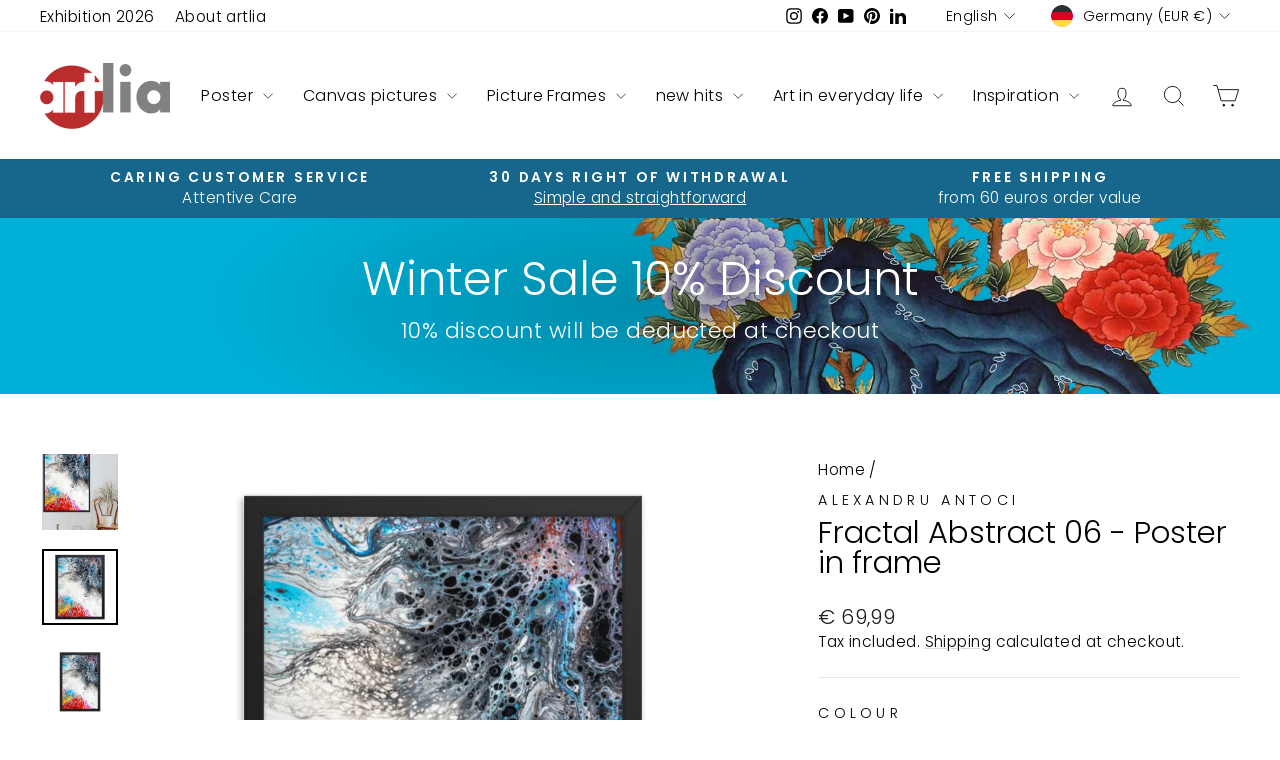

--- FILE ---
content_type: text/html; charset=utf-8
request_url: https://artlia.de/en/products/fractal-abstract-06-poster-im-rahmen
body_size: 54006
content:
<!doctype html>
<html class="no-js" lang="en" dir="ltr">
<head>
  <meta charset="utf-8">
  <meta http-equiv="X-UA-Compatible" content="IE=edge,chrome=1">
  <meta name="viewport" content="width=device-width,initial-scale=1">
  <meta name="theme-color" content="#bc2e2d">
  <link rel="canonical" href="https://artlia.de/en/products/fractal-abstract-06-poster-im-rahmen">
  <link rel="preconnect" href="https://cdn.shopify.com" crossorigin>
  <link rel="preconnect" href="https://fonts.shopifycdn.com" crossorigin>
  <link rel="dns-prefetch" href="https://productreviews.shopifycdn.com">
  <link rel="dns-prefetch" href="https://ajax.googleapis.com">
  <link rel="dns-prefetch" href="https://maps.googleapis.com">
  <link rel="dns-prefetch" href="https://maps.gstatic.com"><link rel="shortcut icon" href="//artlia.de/cdn/shop/files/artlia_logo_new_favicon_f362e70c-d7af-4d2f-9c2b-197322cb8cc0_32x32.png?v=1700983284" type="image/png" /><title>Abstract poster in frame | Fractal Abstract 06 | artlia
&ndash; ARTLIA
</title>
<meta name="description" content="Fractal Abstract 06 - Order abstract poster in frame online ✔Top quality ✔Fair prices ✔Fast shipping ✔Convenient payment ✔International artists"><meta property="og:site_name" content="ARTLIA">
  <meta property="og:url" content="https://artlia.de/en/products/fractal-abstract-06-poster-im-rahmen">
  <meta property="og:title" content="Fractal Abstract 06 - Poster in frame">
  <meta property="og:type" content="product">
  <meta property="og:description" content="Fractal Abstract 06 - Order abstract poster in frame online ✔Top quality ✔Fair prices ✔Fast shipping ✔Convenient payment ✔International artists"><meta property="og:image" content="http://artlia.de/cdn/shop/products/fractal-abstract-06-poster-im-rahmen-alexandru-antoci-schwarz-61x91-cm-artlia-online-art-galeria-25580915294360.jpg?v=1736108936">
    <meta property="og:image:secure_url" content="https://artlia.de/cdn/shop/products/fractal-abstract-06-poster-im-rahmen-alexandru-antoci-schwarz-61x91-cm-artlia-online-art-galeria-25580915294360.jpg?v=1736108936">
    <meta property="og:image:width" content="1000">
    <meta property="og:image:height" content="1000"><meta name="twitter:site" content="@">
  <meta name="twitter:card" content="summary_large_image">
  <meta name="twitter:title" content="Fractal Abstract 06 - Poster in frame">
  <meta name="twitter:description" content="Fractal Abstract 06 - Order abstract poster in frame online ✔Top quality ✔Fair prices ✔Fast shipping ✔Convenient payment ✔International artists">
<script async crossorigin fetchpriority="high" src="/cdn/shopifycloud/importmap-polyfill/es-modules-shim.2.4.0.js"></script>
<script type="importmap">
{
  "imports": {
    "element.base-media": "//artlia.de/cdn/shop/t/18/assets/element.base-media.js?v=61305152781971747521767807821",
    "element.image.parallax": "//artlia.de/cdn/shop/t/18/assets/element.image.parallax.js?v=59188309605188605141767807822",
    "element.model": "//artlia.de/cdn/shop/t/18/assets/element.model.js?v=104979259955732717291767807823",
    "element.quantity-selector": "//artlia.de/cdn/shop/t/18/assets/element.quantity-selector.js?v=68208048201360514121767807823",
    "element.text.rte": "//artlia.de/cdn/shop/t/18/assets/element.text.rte.js?v=28194737298593644281767807824",
    "element.video": "//artlia.de/cdn/shop/t/18/assets/element.video.js?v=110560105447302630031767807824",
    "is-land": "//artlia.de/cdn/shop/t/18/assets/is-land.min.js?v=92343381495565747271767807875",
    "util.misc": "//artlia.de/cdn/shop/t/18/assets/util.misc.js?v=117964846174238173191767807900",
    "util.product-loader": "//artlia.de/cdn/shop/t/18/assets/util.product-loader.js?v=71947287259713254281767807901",
    "util.resource-loader": "//artlia.de/cdn/shop/t/18/assets/util.resource-loader.js?v=81301169148003274841767807901",
    "vendor.in-view": "//artlia.de/cdn/shop/t/18/assets/vendor.in-view.js?v=126891093837844970591767807903"
  }
}
</script><script type="module" src="//artlia.de/cdn/shop/t/18/assets/is-land.min.js?v=92343381495565747271767807875"></script>
<style data-shopify>@font-face {
  font-family: Poppins;
  font-weight: 300;
  font-style: normal;
  font-display: swap;
  src: url("//artlia.de/cdn/fonts/poppins/poppins_n3.05f58335c3209cce17da4f1f1ab324ebe2982441.woff2") format("woff2"),
       url("//artlia.de/cdn/fonts/poppins/poppins_n3.6971368e1f131d2c8ff8e3a44a36b577fdda3ff5.woff") format("woff");
}

  @font-face {
  font-family: Poppins;
  font-weight: 300;
  font-style: normal;
  font-display: swap;
  src: url("//artlia.de/cdn/fonts/poppins/poppins_n3.05f58335c3209cce17da4f1f1ab324ebe2982441.woff2") format("woff2"),
       url("//artlia.de/cdn/fonts/poppins/poppins_n3.6971368e1f131d2c8ff8e3a44a36b577fdda3ff5.woff") format("woff");
}


  @font-face {
  font-family: Poppins;
  font-weight: 600;
  font-style: normal;
  font-display: swap;
  src: url("//artlia.de/cdn/fonts/poppins/poppins_n6.aa29d4918bc243723d56b59572e18228ed0786f6.woff2") format("woff2"),
       url("//artlia.de/cdn/fonts/poppins/poppins_n6.5f815d845fe073750885d5b7e619ee00e8111208.woff") format("woff");
}

  @font-face {
  font-family: Poppins;
  font-weight: 300;
  font-style: italic;
  font-display: swap;
  src: url("//artlia.de/cdn/fonts/poppins/poppins_i3.8536b4423050219f608e17f134fe9ea3b01ed890.woff2") format("woff2"),
       url("//artlia.de/cdn/fonts/poppins/poppins_i3.0f4433ada196bcabf726ed78f8e37e0995762f7f.woff") format("woff");
}

  @font-face {
  font-family: Poppins;
  font-weight: 600;
  font-style: italic;
  font-display: swap;
  src: url("//artlia.de/cdn/fonts/poppins/poppins_i6.bb8044d6203f492888d626dafda3c2999253e8e9.woff2") format("woff2"),
       url("//artlia.de/cdn/fonts/poppins/poppins_i6.e233dec1a61b1e7dead9f920159eda42280a02c3.woff") format("woff");
}

</style><link href="//artlia.de/cdn/shop/t/18/assets/theme.css?v=93626464380700918791767807958" rel="stylesheet" type="text/css" media="all" />
<style data-shopify>:root {
    --typeHeaderPrimary: Poppins;
    --typeHeaderFallback: sans-serif;
    --typeHeaderSize: 36px;
    --typeHeaderWeight: 300;
    --typeHeaderLineHeight: 1;
    --typeHeaderSpacing: 0.0em;

    --typeBasePrimary:Poppins;
    --typeBaseFallback:sans-serif;
    --typeBaseSize: 18px;
    --typeBaseWeight: 300;
    --typeBaseSpacing: 0.025em;
    --typeBaseLineHeight: 1.4;
    --typeBaselineHeightMinus01: 1.3;

    --typeCollectionTitle: 20px;

    --iconWeight: 2px;
    --iconLinecaps: miter;

    
        --buttonRadius: 0;
    

    --colorGridOverlayOpacity: 0.1;
    --colorAnnouncement: #17678c;
    --colorAnnouncementText: #ffffff;

    --colorBody: #ffffff;
    --colorBodyAlpha05: rgba(255, 255, 255, 0.05);
    --colorBodyDim: #f2f2f2;
    --colorBodyLightDim: #fafafa;
    --colorBodyMediumDim: #f5f5f5;


    --colorBorder: #e8e8e1;

    --colorBtnPrimary: #bc2e2d;
    --colorBtnPrimaryLight: #d34a49;
    --colorBtnPrimaryDim: #a72928;
    --colorBtnPrimaryText: #ffffff;

    --colorCartDot: #ff4f33;

    --colorDrawers: #ffffff;
    --colorDrawersDim: #f2f2f2;
    --colorDrawerBorder: #e8e8e1;
    --colorDrawerText: #000000;
    --colorDrawerTextDark: #000000;
    --colorDrawerButton: #111111;
    --colorDrawerButtonText: #ffffff;

    --colorFooter: #e6e6e6;
    --colorFooterText: #000000;
    --colorFooterTextAlpha01: #000000;

    --colorGridOverlay: #000000;
    --colorGridOverlayOpacity: 0.1;

    --colorHeaderTextAlpha01: rgba(0, 0, 0, 0.1);

    --colorHeroText: #ffffff;

    --colorSmallImageBg: #ffffff;
    --colorLargeImageBg: #0f0f0f;

    --colorImageOverlay: #000000;
    --colorImageOverlayOpacity: 0.0;
    --colorImageOverlayTextShadow: 0.2;

    --colorLink: #000000;

    --colorModalBg: rgba(230, 230, 230, 0.6);

    --colorNav: #ffffff;
    --colorNavText: #000000;

    --colorPrice: #1c1d1d;

    --colorSaleTag: #1c1d1d;
    --colorSaleTagText: #ffffff;

    --colorTextBody: #000000;
    --colorTextBodyAlpha015: rgba(0, 0, 0, 0.15);
    --colorTextBodyAlpha005: rgba(0, 0, 0, 0.05);
    --colorTextBodyAlpha008: rgba(0, 0, 0, 0.08);
    --colorTextSavings: #C20000;

    --urlIcoSelect: url(//artlia.de/cdn/shop/t/18/assets/ico-select.svg);
    --urlIcoSelectFooter: url(//artlia.de/cdn/shop/t/18/assets/ico-select-footer.svg);
    --urlIcoSelectWhite: url(//artlia.de/cdn/shop/t/18/assets/ico-select-white.svg);

    --grid-gutter: 17px;
    --drawer-gutter: 20px;

    --sizeChartMargin: 25px 0;
    --sizeChartIconMargin: 5px;

    --newsletterReminderPadding: 40px;

    /*Shop Pay Installments*/
    --color-body-text: #000000;
    --color-body: #ffffff;
    --color-bg: #ffffff;
    }

    .placeholder-content {
    background-image: linear-gradient(100deg, #ffffff 40%, #f7f7f7 63%, #ffffff 79%);
    }</style><script>
    document.documentElement.className = document.documentElement.className.replace('no-js', 'js');

    window.theme = window.theme || {};
    theme.routes = {
      home: "/en",
      cart: "/en/cart.js",
      cartPage: "/en/cart",
      cartAdd: "/en/cart/add.js",
      cartChange: "/en/cart/change.js",
      search: "/en/search",
      predictiveSearch: "/en/search/suggest"
    };
    theme.strings = {
      soldOut: "Sold Out",
      unavailable: "Unavailable",
      inStockLabel: "In stock, ready to ship",
      oneStockLabel: "[count] in stock",
      otherStockLabel: "[count] in stock",
      willNotShipUntil: "Ready to ship [date]",
      willBeInStockAfter: "Back in stock [date]",
      waitingForStock: "Backordered, shipping soon",
      savePrice: "Save [saved_amount]",
      cartEmpty: "Your cart is currently empty.",
      cartTermsConfirmation: "You must agree with the terms and conditions of sales to check out",
      searchCollections: "Collections",
      searchPages: "Pages",
      searchArticles: "Articles",
      productFrom: "from ",
      maxQuantity: "You can only have [quantity] of [title] in your cart."
    };
    theme.settings = {
      cartType: "drawer",
      isCustomerTemplate: false,
      moneyFormat: "€ {{amount_with_comma_separator}}",
      saveType: "percent",
      productImageSize: "natural",
      productImageCover: true,
      predictiveSearch: true,
      predictiveSearchType: null,
      predictiveSearchVendor: true,
      predictiveSearchPrice: true,
      quickView: false,
      themeName: 'Impulse',
      themeVersion: "8.1.0"
    };
  </script>

  <script>window.performance && window.performance.mark && window.performance.mark('shopify.content_for_header.start');</script><meta name="google-site-verification" content="GZXa9FOrmkvpmqxSjgFTrNBkf9LvLFuKGB-iHryXMhQ">
<meta id="shopify-digital-wallet" name="shopify-digital-wallet" content="/30602952748/digital_wallets/dialog">
<meta name="shopify-checkout-api-token" content="3fdd632fc16cfc66c56f1e1edc4da42e">
<meta id="in-context-paypal-metadata" data-shop-id="30602952748" data-venmo-supported="false" data-environment="production" data-locale="en_US" data-paypal-v4="true" data-currency="EUR">
<link rel="alternate" hreflang="x-default" href="https://artlia.de/products/fractal-abstract-06-poster-im-rahmen">
<link rel="alternate" hreflang="de" href="https://artlia.de/products/fractal-abstract-06-poster-im-rahmen">
<link rel="alternate" hreflang="en" href="https://artlia.de/en/products/fractal-abstract-06-poster-im-rahmen">
<link rel="alternate" hreflang="fr" href="https://artlia.de/fr/products/fractal-abstract-06-poster-im-rahmen">
<link rel="alternate" hreflang="nl" href="https://artlia.de/nl/products/fractal-abstract-06-poster-im-rahmen">
<link rel="alternate" hreflang="it" href="https://artlia.de/it/products/fractal-abstract-06-poster-im-rahmen">
<link rel="alternate" hreflang="es" href="https://artlia.de/es/products/fractal-abstract-06-poster-im-rahmen">
<link rel="alternate" hreflang="en-AC" href="https://artlia.net/products/fractal-abstract-06-poster-im-rahmen">
<link rel="alternate" hreflang="de-AC" href="https://artlia.net/de/products/fractal-abstract-06-poster-im-rahmen">
<link rel="alternate" hreflang="fr-AC" href="https://artlia.net/fr/products/fractal-abstract-06-poster-im-rahmen">
<link rel="alternate" hreflang="it-AC" href="https://artlia.net/it/products/fractal-abstract-06-poster-im-rahmen">
<link rel="alternate" hreflang="es-AC" href="https://artlia.net/es/products/fractal-abstract-06-poster-im-rahmen">
<link rel="alternate" hreflang="en-AD" href="https://artlia.net/products/fractal-abstract-06-poster-im-rahmen">
<link rel="alternate" hreflang="de-AD" href="https://artlia.net/de/products/fractal-abstract-06-poster-im-rahmen">
<link rel="alternate" hreflang="fr-AD" href="https://artlia.net/fr/products/fractal-abstract-06-poster-im-rahmen">
<link rel="alternate" hreflang="it-AD" href="https://artlia.net/it/products/fractal-abstract-06-poster-im-rahmen">
<link rel="alternate" hreflang="es-AD" href="https://artlia.net/es/products/fractal-abstract-06-poster-im-rahmen">
<link rel="alternate" hreflang="en-AE" href="https://artlia.net/products/fractal-abstract-06-poster-im-rahmen">
<link rel="alternate" hreflang="de-AE" href="https://artlia.net/de/products/fractal-abstract-06-poster-im-rahmen">
<link rel="alternate" hreflang="fr-AE" href="https://artlia.net/fr/products/fractal-abstract-06-poster-im-rahmen">
<link rel="alternate" hreflang="it-AE" href="https://artlia.net/it/products/fractal-abstract-06-poster-im-rahmen">
<link rel="alternate" hreflang="es-AE" href="https://artlia.net/es/products/fractal-abstract-06-poster-im-rahmen">
<link rel="alternate" hreflang="en-AF" href="https://artlia.net/products/fractal-abstract-06-poster-im-rahmen">
<link rel="alternate" hreflang="de-AF" href="https://artlia.net/de/products/fractal-abstract-06-poster-im-rahmen">
<link rel="alternate" hreflang="fr-AF" href="https://artlia.net/fr/products/fractal-abstract-06-poster-im-rahmen">
<link rel="alternate" hreflang="it-AF" href="https://artlia.net/it/products/fractal-abstract-06-poster-im-rahmen">
<link rel="alternate" hreflang="es-AF" href="https://artlia.net/es/products/fractal-abstract-06-poster-im-rahmen">
<link rel="alternate" hreflang="en-AG" href="https://artlia.net/products/fractal-abstract-06-poster-im-rahmen">
<link rel="alternate" hreflang="de-AG" href="https://artlia.net/de/products/fractal-abstract-06-poster-im-rahmen">
<link rel="alternate" hreflang="fr-AG" href="https://artlia.net/fr/products/fractal-abstract-06-poster-im-rahmen">
<link rel="alternate" hreflang="it-AG" href="https://artlia.net/it/products/fractal-abstract-06-poster-im-rahmen">
<link rel="alternate" hreflang="es-AG" href="https://artlia.net/es/products/fractal-abstract-06-poster-im-rahmen">
<link rel="alternate" hreflang="en-AI" href="https://artlia.net/products/fractal-abstract-06-poster-im-rahmen">
<link rel="alternate" hreflang="de-AI" href="https://artlia.net/de/products/fractal-abstract-06-poster-im-rahmen">
<link rel="alternate" hreflang="fr-AI" href="https://artlia.net/fr/products/fractal-abstract-06-poster-im-rahmen">
<link rel="alternate" hreflang="it-AI" href="https://artlia.net/it/products/fractal-abstract-06-poster-im-rahmen">
<link rel="alternate" hreflang="es-AI" href="https://artlia.net/es/products/fractal-abstract-06-poster-im-rahmen">
<link rel="alternate" hreflang="en-AL" href="https://artlia.net/products/fractal-abstract-06-poster-im-rahmen">
<link rel="alternate" hreflang="de-AL" href="https://artlia.net/de/products/fractal-abstract-06-poster-im-rahmen">
<link rel="alternate" hreflang="fr-AL" href="https://artlia.net/fr/products/fractal-abstract-06-poster-im-rahmen">
<link rel="alternate" hreflang="it-AL" href="https://artlia.net/it/products/fractal-abstract-06-poster-im-rahmen">
<link rel="alternate" hreflang="es-AL" href="https://artlia.net/es/products/fractal-abstract-06-poster-im-rahmen">
<link rel="alternate" hreflang="en-AM" href="https://artlia.net/products/fractal-abstract-06-poster-im-rahmen">
<link rel="alternate" hreflang="de-AM" href="https://artlia.net/de/products/fractal-abstract-06-poster-im-rahmen">
<link rel="alternate" hreflang="fr-AM" href="https://artlia.net/fr/products/fractal-abstract-06-poster-im-rahmen">
<link rel="alternate" hreflang="it-AM" href="https://artlia.net/it/products/fractal-abstract-06-poster-im-rahmen">
<link rel="alternate" hreflang="es-AM" href="https://artlia.net/es/products/fractal-abstract-06-poster-im-rahmen">
<link rel="alternate" hreflang="en-AO" href="https://artlia.net/products/fractal-abstract-06-poster-im-rahmen">
<link rel="alternate" hreflang="de-AO" href="https://artlia.net/de/products/fractal-abstract-06-poster-im-rahmen">
<link rel="alternate" hreflang="fr-AO" href="https://artlia.net/fr/products/fractal-abstract-06-poster-im-rahmen">
<link rel="alternate" hreflang="it-AO" href="https://artlia.net/it/products/fractal-abstract-06-poster-im-rahmen">
<link rel="alternate" hreflang="es-AO" href="https://artlia.net/es/products/fractal-abstract-06-poster-im-rahmen">
<link rel="alternate" hreflang="en-AR" href="https://artlia.net/products/fractal-abstract-06-poster-im-rahmen">
<link rel="alternate" hreflang="de-AR" href="https://artlia.net/de/products/fractal-abstract-06-poster-im-rahmen">
<link rel="alternate" hreflang="fr-AR" href="https://artlia.net/fr/products/fractal-abstract-06-poster-im-rahmen">
<link rel="alternate" hreflang="it-AR" href="https://artlia.net/it/products/fractal-abstract-06-poster-im-rahmen">
<link rel="alternate" hreflang="es-AR" href="https://artlia.net/es/products/fractal-abstract-06-poster-im-rahmen">
<link rel="alternate" hreflang="en-AU" href="https://artlia.net/products/fractal-abstract-06-poster-im-rahmen">
<link rel="alternate" hreflang="de-AU" href="https://artlia.net/de/products/fractal-abstract-06-poster-im-rahmen">
<link rel="alternate" hreflang="fr-AU" href="https://artlia.net/fr/products/fractal-abstract-06-poster-im-rahmen">
<link rel="alternate" hreflang="it-AU" href="https://artlia.net/it/products/fractal-abstract-06-poster-im-rahmen">
<link rel="alternate" hreflang="es-AU" href="https://artlia.net/es/products/fractal-abstract-06-poster-im-rahmen">
<link rel="alternate" hreflang="en-AW" href="https://artlia.net/products/fractal-abstract-06-poster-im-rahmen">
<link rel="alternate" hreflang="de-AW" href="https://artlia.net/de/products/fractal-abstract-06-poster-im-rahmen">
<link rel="alternate" hreflang="fr-AW" href="https://artlia.net/fr/products/fractal-abstract-06-poster-im-rahmen">
<link rel="alternate" hreflang="it-AW" href="https://artlia.net/it/products/fractal-abstract-06-poster-im-rahmen">
<link rel="alternate" hreflang="es-AW" href="https://artlia.net/es/products/fractal-abstract-06-poster-im-rahmen">
<link rel="alternate" hreflang="en-AX" href="https://artlia.net/products/fractal-abstract-06-poster-im-rahmen">
<link rel="alternate" hreflang="de-AX" href="https://artlia.net/de/products/fractal-abstract-06-poster-im-rahmen">
<link rel="alternate" hreflang="fr-AX" href="https://artlia.net/fr/products/fractal-abstract-06-poster-im-rahmen">
<link rel="alternate" hreflang="it-AX" href="https://artlia.net/it/products/fractal-abstract-06-poster-im-rahmen">
<link rel="alternate" hreflang="es-AX" href="https://artlia.net/es/products/fractal-abstract-06-poster-im-rahmen">
<link rel="alternate" hreflang="en-AZ" href="https://artlia.net/products/fractal-abstract-06-poster-im-rahmen">
<link rel="alternate" hreflang="de-AZ" href="https://artlia.net/de/products/fractal-abstract-06-poster-im-rahmen">
<link rel="alternate" hreflang="fr-AZ" href="https://artlia.net/fr/products/fractal-abstract-06-poster-im-rahmen">
<link rel="alternate" hreflang="it-AZ" href="https://artlia.net/it/products/fractal-abstract-06-poster-im-rahmen">
<link rel="alternate" hreflang="es-AZ" href="https://artlia.net/es/products/fractal-abstract-06-poster-im-rahmen">
<link rel="alternate" hreflang="en-BA" href="https://artlia.net/products/fractal-abstract-06-poster-im-rahmen">
<link rel="alternate" hreflang="de-BA" href="https://artlia.net/de/products/fractal-abstract-06-poster-im-rahmen">
<link rel="alternate" hreflang="fr-BA" href="https://artlia.net/fr/products/fractal-abstract-06-poster-im-rahmen">
<link rel="alternate" hreflang="it-BA" href="https://artlia.net/it/products/fractal-abstract-06-poster-im-rahmen">
<link rel="alternate" hreflang="es-BA" href="https://artlia.net/es/products/fractal-abstract-06-poster-im-rahmen">
<link rel="alternate" hreflang="en-BB" href="https://artlia.net/products/fractal-abstract-06-poster-im-rahmen">
<link rel="alternate" hreflang="de-BB" href="https://artlia.net/de/products/fractal-abstract-06-poster-im-rahmen">
<link rel="alternate" hreflang="fr-BB" href="https://artlia.net/fr/products/fractal-abstract-06-poster-im-rahmen">
<link rel="alternate" hreflang="it-BB" href="https://artlia.net/it/products/fractal-abstract-06-poster-im-rahmen">
<link rel="alternate" hreflang="es-BB" href="https://artlia.net/es/products/fractal-abstract-06-poster-im-rahmen">
<link rel="alternate" hreflang="en-BD" href="https://artlia.net/products/fractal-abstract-06-poster-im-rahmen">
<link rel="alternate" hreflang="de-BD" href="https://artlia.net/de/products/fractal-abstract-06-poster-im-rahmen">
<link rel="alternate" hreflang="fr-BD" href="https://artlia.net/fr/products/fractal-abstract-06-poster-im-rahmen">
<link rel="alternate" hreflang="it-BD" href="https://artlia.net/it/products/fractal-abstract-06-poster-im-rahmen">
<link rel="alternate" hreflang="es-BD" href="https://artlia.net/es/products/fractal-abstract-06-poster-im-rahmen">
<link rel="alternate" hreflang="en-BE" href="https://artlia.net/products/fractal-abstract-06-poster-im-rahmen">
<link rel="alternate" hreflang="de-BE" href="https://artlia.net/de/products/fractal-abstract-06-poster-im-rahmen">
<link rel="alternate" hreflang="fr-BE" href="https://artlia.net/fr/products/fractal-abstract-06-poster-im-rahmen">
<link rel="alternate" hreflang="it-BE" href="https://artlia.net/it/products/fractal-abstract-06-poster-im-rahmen">
<link rel="alternate" hreflang="es-BE" href="https://artlia.net/es/products/fractal-abstract-06-poster-im-rahmen">
<link rel="alternate" hreflang="en-BF" href="https://artlia.net/products/fractal-abstract-06-poster-im-rahmen">
<link rel="alternate" hreflang="de-BF" href="https://artlia.net/de/products/fractal-abstract-06-poster-im-rahmen">
<link rel="alternate" hreflang="fr-BF" href="https://artlia.net/fr/products/fractal-abstract-06-poster-im-rahmen">
<link rel="alternate" hreflang="it-BF" href="https://artlia.net/it/products/fractal-abstract-06-poster-im-rahmen">
<link rel="alternate" hreflang="es-BF" href="https://artlia.net/es/products/fractal-abstract-06-poster-im-rahmen">
<link rel="alternate" hreflang="en-BG" href="https://artlia.net/products/fractal-abstract-06-poster-im-rahmen">
<link rel="alternate" hreflang="de-BG" href="https://artlia.net/de/products/fractal-abstract-06-poster-im-rahmen">
<link rel="alternate" hreflang="fr-BG" href="https://artlia.net/fr/products/fractal-abstract-06-poster-im-rahmen">
<link rel="alternate" hreflang="it-BG" href="https://artlia.net/it/products/fractal-abstract-06-poster-im-rahmen">
<link rel="alternate" hreflang="es-BG" href="https://artlia.net/es/products/fractal-abstract-06-poster-im-rahmen">
<link rel="alternate" hreflang="en-BH" href="https://artlia.net/products/fractal-abstract-06-poster-im-rahmen">
<link rel="alternate" hreflang="de-BH" href="https://artlia.net/de/products/fractal-abstract-06-poster-im-rahmen">
<link rel="alternate" hreflang="fr-BH" href="https://artlia.net/fr/products/fractal-abstract-06-poster-im-rahmen">
<link rel="alternate" hreflang="it-BH" href="https://artlia.net/it/products/fractal-abstract-06-poster-im-rahmen">
<link rel="alternate" hreflang="es-BH" href="https://artlia.net/es/products/fractal-abstract-06-poster-im-rahmen">
<link rel="alternate" hreflang="en-BI" href="https://artlia.net/products/fractal-abstract-06-poster-im-rahmen">
<link rel="alternate" hreflang="de-BI" href="https://artlia.net/de/products/fractal-abstract-06-poster-im-rahmen">
<link rel="alternate" hreflang="fr-BI" href="https://artlia.net/fr/products/fractal-abstract-06-poster-im-rahmen">
<link rel="alternate" hreflang="it-BI" href="https://artlia.net/it/products/fractal-abstract-06-poster-im-rahmen">
<link rel="alternate" hreflang="es-BI" href="https://artlia.net/es/products/fractal-abstract-06-poster-im-rahmen">
<link rel="alternate" hreflang="en-BJ" href="https://artlia.net/products/fractal-abstract-06-poster-im-rahmen">
<link rel="alternate" hreflang="de-BJ" href="https://artlia.net/de/products/fractal-abstract-06-poster-im-rahmen">
<link rel="alternate" hreflang="fr-BJ" href="https://artlia.net/fr/products/fractal-abstract-06-poster-im-rahmen">
<link rel="alternate" hreflang="it-BJ" href="https://artlia.net/it/products/fractal-abstract-06-poster-im-rahmen">
<link rel="alternate" hreflang="es-BJ" href="https://artlia.net/es/products/fractal-abstract-06-poster-im-rahmen">
<link rel="alternate" hreflang="en-BL" href="https://artlia.net/products/fractal-abstract-06-poster-im-rahmen">
<link rel="alternate" hreflang="de-BL" href="https://artlia.net/de/products/fractal-abstract-06-poster-im-rahmen">
<link rel="alternate" hreflang="fr-BL" href="https://artlia.net/fr/products/fractal-abstract-06-poster-im-rahmen">
<link rel="alternate" hreflang="it-BL" href="https://artlia.net/it/products/fractal-abstract-06-poster-im-rahmen">
<link rel="alternate" hreflang="es-BL" href="https://artlia.net/es/products/fractal-abstract-06-poster-im-rahmen">
<link rel="alternate" hreflang="en-BM" href="https://artlia.net/products/fractal-abstract-06-poster-im-rahmen">
<link rel="alternate" hreflang="de-BM" href="https://artlia.net/de/products/fractal-abstract-06-poster-im-rahmen">
<link rel="alternate" hreflang="fr-BM" href="https://artlia.net/fr/products/fractal-abstract-06-poster-im-rahmen">
<link rel="alternate" hreflang="it-BM" href="https://artlia.net/it/products/fractal-abstract-06-poster-im-rahmen">
<link rel="alternate" hreflang="es-BM" href="https://artlia.net/es/products/fractal-abstract-06-poster-im-rahmen">
<link rel="alternate" hreflang="en-BN" href="https://artlia.net/products/fractal-abstract-06-poster-im-rahmen">
<link rel="alternate" hreflang="de-BN" href="https://artlia.net/de/products/fractal-abstract-06-poster-im-rahmen">
<link rel="alternate" hreflang="fr-BN" href="https://artlia.net/fr/products/fractal-abstract-06-poster-im-rahmen">
<link rel="alternate" hreflang="it-BN" href="https://artlia.net/it/products/fractal-abstract-06-poster-im-rahmen">
<link rel="alternate" hreflang="es-BN" href="https://artlia.net/es/products/fractal-abstract-06-poster-im-rahmen">
<link rel="alternate" hreflang="en-BO" href="https://artlia.net/products/fractal-abstract-06-poster-im-rahmen">
<link rel="alternate" hreflang="de-BO" href="https://artlia.net/de/products/fractal-abstract-06-poster-im-rahmen">
<link rel="alternate" hreflang="fr-BO" href="https://artlia.net/fr/products/fractal-abstract-06-poster-im-rahmen">
<link rel="alternate" hreflang="it-BO" href="https://artlia.net/it/products/fractal-abstract-06-poster-im-rahmen">
<link rel="alternate" hreflang="es-BO" href="https://artlia.net/es/products/fractal-abstract-06-poster-im-rahmen">
<link rel="alternate" hreflang="en-BQ" href="https://artlia.net/products/fractal-abstract-06-poster-im-rahmen">
<link rel="alternate" hreflang="de-BQ" href="https://artlia.net/de/products/fractal-abstract-06-poster-im-rahmen">
<link rel="alternate" hreflang="fr-BQ" href="https://artlia.net/fr/products/fractal-abstract-06-poster-im-rahmen">
<link rel="alternate" hreflang="it-BQ" href="https://artlia.net/it/products/fractal-abstract-06-poster-im-rahmen">
<link rel="alternate" hreflang="es-BQ" href="https://artlia.net/es/products/fractal-abstract-06-poster-im-rahmen">
<link rel="alternate" hreflang="en-BR" href="https://artlia.net/products/fractal-abstract-06-poster-im-rahmen">
<link rel="alternate" hreflang="de-BR" href="https://artlia.net/de/products/fractal-abstract-06-poster-im-rahmen">
<link rel="alternate" hreflang="fr-BR" href="https://artlia.net/fr/products/fractal-abstract-06-poster-im-rahmen">
<link rel="alternate" hreflang="it-BR" href="https://artlia.net/it/products/fractal-abstract-06-poster-im-rahmen">
<link rel="alternate" hreflang="es-BR" href="https://artlia.net/es/products/fractal-abstract-06-poster-im-rahmen">
<link rel="alternate" hreflang="en-BS" href="https://artlia.net/products/fractal-abstract-06-poster-im-rahmen">
<link rel="alternate" hreflang="de-BS" href="https://artlia.net/de/products/fractal-abstract-06-poster-im-rahmen">
<link rel="alternate" hreflang="fr-BS" href="https://artlia.net/fr/products/fractal-abstract-06-poster-im-rahmen">
<link rel="alternate" hreflang="it-BS" href="https://artlia.net/it/products/fractal-abstract-06-poster-im-rahmen">
<link rel="alternate" hreflang="es-BS" href="https://artlia.net/es/products/fractal-abstract-06-poster-im-rahmen">
<link rel="alternate" hreflang="en-BT" href="https://artlia.net/products/fractal-abstract-06-poster-im-rahmen">
<link rel="alternate" hreflang="de-BT" href="https://artlia.net/de/products/fractal-abstract-06-poster-im-rahmen">
<link rel="alternate" hreflang="fr-BT" href="https://artlia.net/fr/products/fractal-abstract-06-poster-im-rahmen">
<link rel="alternate" hreflang="it-BT" href="https://artlia.net/it/products/fractal-abstract-06-poster-im-rahmen">
<link rel="alternate" hreflang="es-BT" href="https://artlia.net/es/products/fractal-abstract-06-poster-im-rahmen">
<link rel="alternate" hreflang="en-BW" href="https://artlia.net/products/fractal-abstract-06-poster-im-rahmen">
<link rel="alternate" hreflang="de-BW" href="https://artlia.net/de/products/fractal-abstract-06-poster-im-rahmen">
<link rel="alternate" hreflang="fr-BW" href="https://artlia.net/fr/products/fractal-abstract-06-poster-im-rahmen">
<link rel="alternate" hreflang="it-BW" href="https://artlia.net/it/products/fractal-abstract-06-poster-im-rahmen">
<link rel="alternate" hreflang="es-BW" href="https://artlia.net/es/products/fractal-abstract-06-poster-im-rahmen">
<link rel="alternate" hreflang="en-BY" href="https://artlia.net/products/fractal-abstract-06-poster-im-rahmen">
<link rel="alternate" hreflang="de-BY" href="https://artlia.net/de/products/fractal-abstract-06-poster-im-rahmen">
<link rel="alternate" hreflang="fr-BY" href="https://artlia.net/fr/products/fractal-abstract-06-poster-im-rahmen">
<link rel="alternate" hreflang="it-BY" href="https://artlia.net/it/products/fractal-abstract-06-poster-im-rahmen">
<link rel="alternate" hreflang="es-BY" href="https://artlia.net/es/products/fractal-abstract-06-poster-im-rahmen">
<link rel="alternate" hreflang="en-BZ" href="https://artlia.net/products/fractal-abstract-06-poster-im-rahmen">
<link rel="alternate" hreflang="de-BZ" href="https://artlia.net/de/products/fractal-abstract-06-poster-im-rahmen">
<link rel="alternate" hreflang="fr-BZ" href="https://artlia.net/fr/products/fractal-abstract-06-poster-im-rahmen">
<link rel="alternate" hreflang="it-BZ" href="https://artlia.net/it/products/fractal-abstract-06-poster-im-rahmen">
<link rel="alternate" hreflang="es-BZ" href="https://artlia.net/es/products/fractal-abstract-06-poster-im-rahmen">
<link rel="alternate" hreflang="en-CC" href="https://artlia.net/products/fractal-abstract-06-poster-im-rahmen">
<link rel="alternate" hreflang="de-CC" href="https://artlia.net/de/products/fractal-abstract-06-poster-im-rahmen">
<link rel="alternate" hreflang="fr-CC" href="https://artlia.net/fr/products/fractal-abstract-06-poster-im-rahmen">
<link rel="alternate" hreflang="it-CC" href="https://artlia.net/it/products/fractal-abstract-06-poster-im-rahmen">
<link rel="alternate" hreflang="es-CC" href="https://artlia.net/es/products/fractal-abstract-06-poster-im-rahmen">
<link rel="alternate" hreflang="en-CD" href="https://artlia.net/products/fractal-abstract-06-poster-im-rahmen">
<link rel="alternate" hreflang="de-CD" href="https://artlia.net/de/products/fractal-abstract-06-poster-im-rahmen">
<link rel="alternate" hreflang="fr-CD" href="https://artlia.net/fr/products/fractal-abstract-06-poster-im-rahmen">
<link rel="alternate" hreflang="it-CD" href="https://artlia.net/it/products/fractal-abstract-06-poster-im-rahmen">
<link rel="alternate" hreflang="es-CD" href="https://artlia.net/es/products/fractal-abstract-06-poster-im-rahmen">
<link rel="alternate" hreflang="en-CF" href="https://artlia.net/products/fractal-abstract-06-poster-im-rahmen">
<link rel="alternate" hreflang="de-CF" href="https://artlia.net/de/products/fractal-abstract-06-poster-im-rahmen">
<link rel="alternate" hreflang="fr-CF" href="https://artlia.net/fr/products/fractal-abstract-06-poster-im-rahmen">
<link rel="alternate" hreflang="it-CF" href="https://artlia.net/it/products/fractal-abstract-06-poster-im-rahmen">
<link rel="alternate" hreflang="es-CF" href="https://artlia.net/es/products/fractal-abstract-06-poster-im-rahmen">
<link rel="alternate" hreflang="en-CG" href="https://artlia.net/products/fractal-abstract-06-poster-im-rahmen">
<link rel="alternate" hreflang="de-CG" href="https://artlia.net/de/products/fractal-abstract-06-poster-im-rahmen">
<link rel="alternate" hreflang="fr-CG" href="https://artlia.net/fr/products/fractal-abstract-06-poster-im-rahmen">
<link rel="alternate" hreflang="it-CG" href="https://artlia.net/it/products/fractal-abstract-06-poster-im-rahmen">
<link rel="alternate" hreflang="es-CG" href="https://artlia.net/es/products/fractal-abstract-06-poster-im-rahmen">
<link rel="alternate" hreflang="en-CH" href="https://artlia.net/products/fractal-abstract-06-poster-im-rahmen">
<link rel="alternate" hreflang="de-CH" href="https://artlia.net/de/products/fractal-abstract-06-poster-im-rahmen">
<link rel="alternate" hreflang="fr-CH" href="https://artlia.net/fr/products/fractal-abstract-06-poster-im-rahmen">
<link rel="alternate" hreflang="it-CH" href="https://artlia.net/it/products/fractal-abstract-06-poster-im-rahmen">
<link rel="alternate" hreflang="es-CH" href="https://artlia.net/es/products/fractal-abstract-06-poster-im-rahmen">
<link rel="alternate" hreflang="en-CI" href="https://artlia.net/products/fractal-abstract-06-poster-im-rahmen">
<link rel="alternate" hreflang="de-CI" href="https://artlia.net/de/products/fractal-abstract-06-poster-im-rahmen">
<link rel="alternate" hreflang="fr-CI" href="https://artlia.net/fr/products/fractal-abstract-06-poster-im-rahmen">
<link rel="alternate" hreflang="it-CI" href="https://artlia.net/it/products/fractal-abstract-06-poster-im-rahmen">
<link rel="alternate" hreflang="es-CI" href="https://artlia.net/es/products/fractal-abstract-06-poster-im-rahmen">
<link rel="alternate" hreflang="en-CK" href="https://artlia.net/products/fractal-abstract-06-poster-im-rahmen">
<link rel="alternate" hreflang="de-CK" href="https://artlia.net/de/products/fractal-abstract-06-poster-im-rahmen">
<link rel="alternate" hreflang="fr-CK" href="https://artlia.net/fr/products/fractal-abstract-06-poster-im-rahmen">
<link rel="alternate" hreflang="it-CK" href="https://artlia.net/it/products/fractal-abstract-06-poster-im-rahmen">
<link rel="alternate" hreflang="es-CK" href="https://artlia.net/es/products/fractal-abstract-06-poster-im-rahmen">
<link rel="alternate" hreflang="en-CL" href="https://artlia.net/products/fractal-abstract-06-poster-im-rahmen">
<link rel="alternate" hreflang="de-CL" href="https://artlia.net/de/products/fractal-abstract-06-poster-im-rahmen">
<link rel="alternate" hreflang="fr-CL" href="https://artlia.net/fr/products/fractal-abstract-06-poster-im-rahmen">
<link rel="alternate" hreflang="it-CL" href="https://artlia.net/it/products/fractal-abstract-06-poster-im-rahmen">
<link rel="alternate" hreflang="es-CL" href="https://artlia.net/es/products/fractal-abstract-06-poster-im-rahmen">
<link rel="alternate" hreflang="en-CM" href="https://artlia.net/products/fractal-abstract-06-poster-im-rahmen">
<link rel="alternate" hreflang="de-CM" href="https://artlia.net/de/products/fractal-abstract-06-poster-im-rahmen">
<link rel="alternate" hreflang="fr-CM" href="https://artlia.net/fr/products/fractal-abstract-06-poster-im-rahmen">
<link rel="alternate" hreflang="it-CM" href="https://artlia.net/it/products/fractal-abstract-06-poster-im-rahmen">
<link rel="alternate" hreflang="es-CM" href="https://artlia.net/es/products/fractal-abstract-06-poster-im-rahmen">
<link rel="alternate" hreflang="en-CN" href="https://artlia.net/products/fractal-abstract-06-poster-im-rahmen">
<link rel="alternate" hreflang="de-CN" href="https://artlia.net/de/products/fractal-abstract-06-poster-im-rahmen">
<link rel="alternate" hreflang="fr-CN" href="https://artlia.net/fr/products/fractal-abstract-06-poster-im-rahmen">
<link rel="alternate" hreflang="it-CN" href="https://artlia.net/it/products/fractal-abstract-06-poster-im-rahmen">
<link rel="alternate" hreflang="es-CN" href="https://artlia.net/es/products/fractal-abstract-06-poster-im-rahmen">
<link rel="alternate" hreflang="en-CO" href="https://artlia.net/products/fractal-abstract-06-poster-im-rahmen">
<link rel="alternate" hreflang="de-CO" href="https://artlia.net/de/products/fractal-abstract-06-poster-im-rahmen">
<link rel="alternate" hreflang="fr-CO" href="https://artlia.net/fr/products/fractal-abstract-06-poster-im-rahmen">
<link rel="alternate" hreflang="it-CO" href="https://artlia.net/it/products/fractal-abstract-06-poster-im-rahmen">
<link rel="alternate" hreflang="es-CO" href="https://artlia.net/es/products/fractal-abstract-06-poster-im-rahmen">
<link rel="alternate" hreflang="en-CR" href="https://artlia.net/products/fractal-abstract-06-poster-im-rahmen">
<link rel="alternate" hreflang="de-CR" href="https://artlia.net/de/products/fractal-abstract-06-poster-im-rahmen">
<link rel="alternate" hreflang="fr-CR" href="https://artlia.net/fr/products/fractal-abstract-06-poster-im-rahmen">
<link rel="alternate" hreflang="it-CR" href="https://artlia.net/it/products/fractal-abstract-06-poster-im-rahmen">
<link rel="alternate" hreflang="es-CR" href="https://artlia.net/es/products/fractal-abstract-06-poster-im-rahmen">
<link rel="alternate" hreflang="en-CV" href="https://artlia.net/products/fractal-abstract-06-poster-im-rahmen">
<link rel="alternate" hreflang="de-CV" href="https://artlia.net/de/products/fractal-abstract-06-poster-im-rahmen">
<link rel="alternate" hreflang="fr-CV" href="https://artlia.net/fr/products/fractal-abstract-06-poster-im-rahmen">
<link rel="alternate" hreflang="it-CV" href="https://artlia.net/it/products/fractal-abstract-06-poster-im-rahmen">
<link rel="alternate" hreflang="es-CV" href="https://artlia.net/es/products/fractal-abstract-06-poster-im-rahmen">
<link rel="alternate" hreflang="en-CW" href="https://artlia.net/products/fractal-abstract-06-poster-im-rahmen">
<link rel="alternate" hreflang="de-CW" href="https://artlia.net/de/products/fractal-abstract-06-poster-im-rahmen">
<link rel="alternate" hreflang="fr-CW" href="https://artlia.net/fr/products/fractal-abstract-06-poster-im-rahmen">
<link rel="alternate" hreflang="it-CW" href="https://artlia.net/it/products/fractal-abstract-06-poster-im-rahmen">
<link rel="alternate" hreflang="es-CW" href="https://artlia.net/es/products/fractal-abstract-06-poster-im-rahmen">
<link rel="alternate" hreflang="en-CX" href="https://artlia.net/products/fractal-abstract-06-poster-im-rahmen">
<link rel="alternate" hreflang="de-CX" href="https://artlia.net/de/products/fractal-abstract-06-poster-im-rahmen">
<link rel="alternate" hreflang="fr-CX" href="https://artlia.net/fr/products/fractal-abstract-06-poster-im-rahmen">
<link rel="alternate" hreflang="it-CX" href="https://artlia.net/it/products/fractal-abstract-06-poster-im-rahmen">
<link rel="alternate" hreflang="es-CX" href="https://artlia.net/es/products/fractal-abstract-06-poster-im-rahmen">
<link rel="alternate" hreflang="en-CY" href="https://artlia.net/products/fractal-abstract-06-poster-im-rahmen">
<link rel="alternate" hreflang="de-CY" href="https://artlia.net/de/products/fractal-abstract-06-poster-im-rahmen">
<link rel="alternate" hreflang="fr-CY" href="https://artlia.net/fr/products/fractal-abstract-06-poster-im-rahmen">
<link rel="alternate" hreflang="it-CY" href="https://artlia.net/it/products/fractal-abstract-06-poster-im-rahmen">
<link rel="alternate" hreflang="es-CY" href="https://artlia.net/es/products/fractal-abstract-06-poster-im-rahmen">
<link rel="alternate" hreflang="en-CZ" href="https://artlia.net/products/fractal-abstract-06-poster-im-rahmen">
<link rel="alternate" hreflang="de-CZ" href="https://artlia.net/de/products/fractal-abstract-06-poster-im-rahmen">
<link rel="alternate" hreflang="fr-CZ" href="https://artlia.net/fr/products/fractal-abstract-06-poster-im-rahmen">
<link rel="alternate" hreflang="it-CZ" href="https://artlia.net/it/products/fractal-abstract-06-poster-im-rahmen">
<link rel="alternate" hreflang="es-CZ" href="https://artlia.net/es/products/fractal-abstract-06-poster-im-rahmen">
<link rel="alternate" hreflang="en-DJ" href="https://artlia.net/products/fractal-abstract-06-poster-im-rahmen">
<link rel="alternate" hreflang="de-DJ" href="https://artlia.net/de/products/fractal-abstract-06-poster-im-rahmen">
<link rel="alternate" hreflang="fr-DJ" href="https://artlia.net/fr/products/fractal-abstract-06-poster-im-rahmen">
<link rel="alternate" hreflang="it-DJ" href="https://artlia.net/it/products/fractal-abstract-06-poster-im-rahmen">
<link rel="alternate" hreflang="es-DJ" href="https://artlia.net/es/products/fractal-abstract-06-poster-im-rahmen">
<link rel="alternate" hreflang="en-DK" href="https://artlia.net/products/fractal-abstract-06-poster-im-rahmen">
<link rel="alternate" hreflang="de-DK" href="https://artlia.net/de/products/fractal-abstract-06-poster-im-rahmen">
<link rel="alternate" hreflang="fr-DK" href="https://artlia.net/fr/products/fractal-abstract-06-poster-im-rahmen">
<link rel="alternate" hreflang="it-DK" href="https://artlia.net/it/products/fractal-abstract-06-poster-im-rahmen">
<link rel="alternate" hreflang="es-DK" href="https://artlia.net/es/products/fractal-abstract-06-poster-im-rahmen">
<link rel="alternate" hreflang="en-DM" href="https://artlia.net/products/fractal-abstract-06-poster-im-rahmen">
<link rel="alternate" hreflang="de-DM" href="https://artlia.net/de/products/fractal-abstract-06-poster-im-rahmen">
<link rel="alternate" hreflang="fr-DM" href="https://artlia.net/fr/products/fractal-abstract-06-poster-im-rahmen">
<link rel="alternate" hreflang="it-DM" href="https://artlia.net/it/products/fractal-abstract-06-poster-im-rahmen">
<link rel="alternate" hreflang="es-DM" href="https://artlia.net/es/products/fractal-abstract-06-poster-im-rahmen">
<link rel="alternate" hreflang="en-DO" href="https://artlia.net/products/fractal-abstract-06-poster-im-rahmen">
<link rel="alternate" hreflang="de-DO" href="https://artlia.net/de/products/fractal-abstract-06-poster-im-rahmen">
<link rel="alternate" hreflang="fr-DO" href="https://artlia.net/fr/products/fractal-abstract-06-poster-im-rahmen">
<link rel="alternate" hreflang="it-DO" href="https://artlia.net/it/products/fractal-abstract-06-poster-im-rahmen">
<link rel="alternate" hreflang="es-DO" href="https://artlia.net/es/products/fractal-abstract-06-poster-im-rahmen">
<link rel="alternate" hreflang="en-DZ" href="https://artlia.net/products/fractal-abstract-06-poster-im-rahmen">
<link rel="alternate" hreflang="de-DZ" href="https://artlia.net/de/products/fractal-abstract-06-poster-im-rahmen">
<link rel="alternate" hreflang="fr-DZ" href="https://artlia.net/fr/products/fractal-abstract-06-poster-im-rahmen">
<link rel="alternate" hreflang="it-DZ" href="https://artlia.net/it/products/fractal-abstract-06-poster-im-rahmen">
<link rel="alternate" hreflang="es-DZ" href="https://artlia.net/es/products/fractal-abstract-06-poster-im-rahmen">
<link rel="alternate" hreflang="en-EC" href="https://artlia.net/products/fractal-abstract-06-poster-im-rahmen">
<link rel="alternate" hreflang="de-EC" href="https://artlia.net/de/products/fractal-abstract-06-poster-im-rahmen">
<link rel="alternate" hreflang="fr-EC" href="https://artlia.net/fr/products/fractal-abstract-06-poster-im-rahmen">
<link rel="alternate" hreflang="it-EC" href="https://artlia.net/it/products/fractal-abstract-06-poster-im-rahmen">
<link rel="alternate" hreflang="es-EC" href="https://artlia.net/es/products/fractal-abstract-06-poster-im-rahmen">
<link rel="alternate" hreflang="en-EE" href="https://artlia.net/products/fractal-abstract-06-poster-im-rahmen">
<link rel="alternate" hreflang="de-EE" href="https://artlia.net/de/products/fractal-abstract-06-poster-im-rahmen">
<link rel="alternate" hreflang="fr-EE" href="https://artlia.net/fr/products/fractal-abstract-06-poster-im-rahmen">
<link rel="alternate" hreflang="it-EE" href="https://artlia.net/it/products/fractal-abstract-06-poster-im-rahmen">
<link rel="alternate" hreflang="es-EE" href="https://artlia.net/es/products/fractal-abstract-06-poster-im-rahmen">
<link rel="alternate" hreflang="en-EG" href="https://artlia.net/products/fractal-abstract-06-poster-im-rahmen">
<link rel="alternate" hreflang="de-EG" href="https://artlia.net/de/products/fractal-abstract-06-poster-im-rahmen">
<link rel="alternate" hreflang="fr-EG" href="https://artlia.net/fr/products/fractal-abstract-06-poster-im-rahmen">
<link rel="alternate" hreflang="it-EG" href="https://artlia.net/it/products/fractal-abstract-06-poster-im-rahmen">
<link rel="alternate" hreflang="es-EG" href="https://artlia.net/es/products/fractal-abstract-06-poster-im-rahmen">
<link rel="alternate" hreflang="en-EH" href="https://artlia.net/products/fractal-abstract-06-poster-im-rahmen">
<link rel="alternate" hreflang="de-EH" href="https://artlia.net/de/products/fractal-abstract-06-poster-im-rahmen">
<link rel="alternate" hreflang="fr-EH" href="https://artlia.net/fr/products/fractal-abstract-06-poster-im-rahmen">
<link rel="alternate" hreflang="it-EH" href="https://artlia.net/it/products/fractal-abstract-06-poster-im-rahmen">
<link rel="alternate" hreflang="es-EH" href="https://artlia.net/es/products/fractal-abstract-06-poster-im-rahmen">
<link rel="alternate" hreflang="en-ER" href="https://artlia.net/products/fractal-abstract-06-poster-im-rahmen">
<link rel="alternate" hreflang="de-ER" href="https://artlia.net/de/products/fractal-abstract-06-poster-im-rahmen">
<link rel="alternate" hreflang="fr-ER" href="https://artlia.net/fr/products/fractal-abstract-06-poster-im-rahmen">
<link rel="alternate" hreflang="it-ER" href="https://artlia.net/it/products/fractal-abstract-06-poster-im-rahmen">
<link rel="alternate" hreflang="es-ER" href="https://artlia.net/es/products/fractal-abstract-06-poster-im-rahmen">
<link rel="alternate" hreflang="en-ET" href="https://artlia.net/products/fractal-abstract-06-poster-im-rahmen">
<link rel="alternate" hreflang="de-ET" href="https://artlia.net/de/products/fractal-abstract-06-poster-im-rahmen">
<link rel="alternate" hreflang="fr-ET" href="https://artlia.net/fr/products/fractal-abstract-06-poster-im-rahmen">
<link rel="alternate" hreflang="it-ET" href="https://artlia.net/it/products/fractal-abstract-06-poster-im-rahmen">
<link rel="alternate" hreflang="es-ET" href="https://artlia.net/es/products/fractal-abstract-06-poster-im-rahmen">
<link rel="alternate" hreflang="en-FI" href="https://artlia.net/products/fractal-abstract-06-poster-im-rahmen">
<link rel="alternate" hreflang="de-FI" href="https://artlia.net/de/products/fractal-abstract-06-poster-im-rahmen">
<link rel="alternate" hreflang="fr-FI" href="https://artlia.net/fr/products/fractal-abstract-06-poster-im-rahmen">
<link rel="alternate" hreflang="it-FI" href="https://artlia.net/it/products/fractal-abstract-06-poster-im-rahmen">
<link rel="alternate" hreflang="es-FI" href="https://artlia.net/es/products/fractal-abstract-06-poster-im-rahmen">
<link rel="alternate" hreflang="en-FJ" href="https://artlia.net/products/fractal-abstract-06-poster-im-rahmen">
<link rel="alternate" hreflang="de-FJ" href="https://artlia.net/de/products/fractal-abstract-06-poster-im-rahmen">
<link rel="alternate" hreflang="fr-FJ" href="https://artlia.net/fr/products/fractal-abstract-06-poster-im-rahmen">
<link rel="alternate" hreflang="it-FJ" href="https://artlia.net/it/products/fractal-abstract-06-poster-im-rahmen">
<link rel="alternate" hreflang="es-FJ" href="https://artlia.net/es/products/fractal-abstract-06-poster-im-rahmen">
<link rel="alternate" hreflang="en-FK" href="https://artlia.net/products/fractal-abstract-06-poster-im-rahmen">
<link rel="alternate" hreflang="de-FK" href="https://artlia.net/de/products/fractal-abstract-06-poster-im-rahmen">
<link rel="alternate" hreflang="fr-FK" href="https://artlia.net/fr/products/fractal-abstract-06-poster-im-rahmen">
<link rel="alternate" hreflang="it-FK" href="https://artlia.net/it/products/fractal-abstract-06-poster-im-rahmen">
<link rel="alternate" hreflang="es-FK" href="https://artlia.net/es/products/fractal-abstract-06-poster-im-rahmen">
<link rel="alternate" hreflang="en-FO" href="https://artlia.net/products/fractal-abstract-06-poster-im-rahmen">
<link rel="alternate" hreflang="de-FO" href="https://artlia.net/de/products/fractal-abstract-06-poster-im-rahmen">
<link rel="alternate" hreflang="fr-FO" href="https://artlia.net/fr/products/fractal-abstract-06-poster-im-rahmen">
<link rel="alternate" hreflang="it-FO" href="https://artlia.net/it/products/fractal-abstract-06-poster-im-rahmen">
<link rel="alternate" hreflang="es-FO" href="https://artlia.net/es/products/fractal-abstract-06-poster-im-rahmen">
<link rel="alternate" hreflang="en-GA" href="https://artlia.net/products/fractal-abstract-06-poster-im-rahmen">
<link rel="alternate" hreflang="de-GA" href="https://artlia.net/de/products/fractal-abstract-06-poster-im-rahmen">
<link rel="alternate" hreflang="fr-GA" href="https://artlia.net/fr/products/fractal-abstract-06-poster-im-rahmen">
<link rel="alternate" hreflang="it-GA" href="https://artlia.net/it/products/fractal-abstract-06-poster-im-rahmen">
<link rel="alternate" hreflang="es-GA" href="https://artlia.net/es/products/fractal-abstract-06-poster-im-rahmen">
<link rel="alternate" hreflang="en-GD" href="https://artlia.net/products/fractal-abstract-06-poster-im-rahmen">
<link rel="alternate" hreflang="de-GD" href="https://artlia.net/de/products/fractal-abstract-06-poster-im-rahmen">
<link rel="alternate" hreflang="fr-GD" href="https://artlia.net/fr/products/fractal-abstract-06-poster-im-rahmen">
<link rel="alternate" hreflang="it-GD" href="https://artlia.net/it/products/fractal-abstract-06-poster-im-rahmen">
<link rel="alternate" hreflang="es-GD" href="https://artlia.net/es/products/fractal-abstract-06-poster-im-rahmen">
<link rel="alternate" hreflang="en-GE" href="https://artlia.net/products/fractal-abstract-06-poster-im-rahmen">
<link rel="alternate" hreflang="de-GE" href="https://artlia.net/de/products/fractal-abstract-06-poster-im-rahmen">
<link rel="alternate" hreflang="fr-GE" href="https://artlia.net/fr/products/fractal-abstract-06-poster-im-rahmen">
<link rel="alternate" hreflang="it-GE" href="https://artlia.net/it/products/fractal-abstract-06-poster-im-rahmen">
<link rel="alternate" hreflang="es-GE" href="https://artlia.net/es/products/fractal-abstract-06-poster-im-rahmen">
<link rel="alternate" hreflang="en-GF" href="https://artlia.net/products/fractal-abstract-06-poster-im-rahmen">
<link rel="alternate" hreflang="de-GF" href="https://artlia.net/de/products/fractal-abstract-06-poster-im-rahmen">
<link rel="alternate" hreflang="fr-GF" href="https://artlia.net/fr/products/fractal-abstract-06-poster-im-rahmen">
<link rel="alternate" hreflang="it-GF" href="https://artlia.net/it/products/fractal-abstract-06-poster-im-rahmen">
<link rel="alternate" hreflang="es-GF" href="https://artlia.net/es/products/fractal-abstract-06-poster-im-rahmen">
<link rel="alternate" hreflang="en-GG" href="https://artlia.net/products/fractal-abstract-06-poster-im-rahmen">
<link rel="alternate" hreflang="de-GG" href="https://artlia.net/de/products/fractal-abstract-06-poster-im-rahmen">
<link rel="alternate" hreflang="fr-GG" href="https://artlia.net/fr/products/fractal-abstract-06-poster-im-rahmen">
<link rel="alternate" hreflang="it-GG" href="https://artlia.net/it/products/fractal-abstract-06-poster-im-rahmen">
<link rel="alternate" hreflang="es-GG" href="https://artlia.net/es/products/fractal-abstract-06-poster-im-rahmen">
<link rel="alternate" hreflang="en-GH" href="https://artlia.net/products/fractal-abstract-06-poster-im-rahmen">
<link rel="alternate" hreflang="de-GH" href="https://artlia.net/de/products/fractal-abstract-06-poster-im-rahmen">
<link rel="alternate" hreflang="fr-GH" href="https://artlia.net/fr/products/fractal-abstract-06-poster-im-rahmen">
<link rel="alternate" hreflang="it-GH" href="https://artlia.net/it/products/fractal-abstract-06-poster-im-rahmen">
<link rel="alternate" hreflang="es-GH" href="https://artlia.net/es/products/fractal-abstract-06-poster-im-rahmen">
<link rel="alternate" hreflang="en-GI" href="https://artlia.net/products/fractal-abstract-06-poster-im-rahmen">
<link rel="alternate" hreflang="de-GI" href="https://artlia.net/de/products/fractal-abstract-06-poster-im-rahmen">
<link rel="alternate" hreflang="fr-GI" href="https://artlia.net/fr/products/fractal-abstract-06-poster-im-rahmen">
<link rel="alternate" hreflang="it-GI" href="https://artlia.net/it/products/fractal-abstract-06-poster-im-rahmen">
<link rel="alternate" hreflang="es-GI" href="https://artlia.net/es/products/fractal-abstract-06-poster-im-rahmen">
<link rel="alternate" hreflang="en-GL" href="https://artlia.net/products/fractal-abstract-06-poster-im-rahmen">
<link rel="alternate" hreflang="de-GL" href="https://artlia.net/de/products/fractal-abstract-06-poster-im-rahmen">
<link rel="alternate" hreflang="fr-GL" href="https://artlia.net/fr/products/fractal-abstract-06-poster-im-rahmen">
<link rel="alternate" hreflang="it-GL" href="https://artlia.net/it/products/fractal-abstract-06-poster-im-rahmen">
<link rel="alternate" hreflang="es-GL" href="https://artlia.net/es/products/fractal-abstract-06-poster-im-rahmen">
<link rel="alternate" hreflang="en-GM" href="https://artlia.net/products/fractal-abstract-06-poster-im-rahmen">
<link rel="alternate" hreflang="de-GM" href="https://artlia.net/de/products/fractal-abstract-06-poster-im-rahmen">
<link rel="alternate" hreflang="fr-GM" href="https://artlia.net/fr/products/fractal-abstract-06-poster-im-rahmen">
<link rel="alternate" hreflang="it-GM" href="https://artlia.net/it/products/fractal-abstract-06-poster-im-rahmen">
<link rel="alternate" hreflang="es-GM" href="https://artlia.net/es/products/fractal-abstract-06-poster-im-rahmen">
<link rel="alternate" hreflang="en-GN" href="https://artlia.net/products/fractal-abstract-06-poster-im-rahmen">
<link rel="alternate" hreflang="de-GN" href="https://artlia.net/de/products/fractal-abstract-06-poster-im-rahmen">
<link rel="alternate" hreflang="fr-GN" href="https://artlia.net/fr/products/fractal-abstract-06-poster-im-rahmen">
<link rel="alternate" hreflang="it-GN" href="https://artlia.net/it/products/fractal-abstract-06-poster-im-rahmen">
<link rel="alternate" hreflang="es-GN" href="https://artlia.net/es/products/fractal-abstract-06-poster-im-rahmen">
<link rel="alternate" hreflang="en-GP" href="https://artlia.net/products/fractal-abstract-06-poster-im-rahmen">
<link rel="alternate" hreflang="de-GP" href="https://artlia.net/de/products/fractal-abstract-06-poster-im-rahmen">
<link rel="alternate" hreflang="fr-GP" href="https://artlia.net/fr/products/fractal-abstract-06-poster-im-rahmen">
<link rel="alternate" hreflang="it-GP" href="https://artlia.net/it/products/fractal-abstract-06-poster-im-rahmen">
<link rel="alternate" hreflang="es-GP" href="https://artlia.net/es/products/fractal-abstract-06-poster-im-rahmen">
<link rel="alternate" hreflang="en-GQ" href="https://artlia.net/products/fractal-abstract-06-poster-im-rahmen">
<link rel="alternate" hreflang="de-GQ" href="https://artlia.net/de/products/fractal-abstract-06-poster-im-rahmen">
<link rel="alternate" hreflang="fr-GQ" href="https://artlia.net/fr/products/fractal-abstract-06-poster-im-rahmen">
<link rel="alternate" hreflang="it-GQ" href="https://artlia.net/it/products/fractal-abstract-06-poster-im-rahmen">
<link rel="alternate" hreflang="es-GQ" href="https://artlia.net/es/products/fractal-abstract-06-poster-im-rahmen">
<link rel="alternate" hreflang="en-GR" href="https://artlia.net/products/fractal-abstract-06-poster-im-rahmen">
<link rel="alternate" hreflang="de-GR" href="https://artlia.net/de/products/fractal-abstract-06-poster-im-rahmen">
<link rel="alternate" hreflang="fr-GR" href="https://artlia.net/fr/products/fractal-abstract-06-poster-im-rahmen">
<link rel="alternate" hreflang="it-GR" href="https://artlia.net/it/products/fractal-abstract-06-poster-im-rahmen">
<link rel="alternate" hreflang="es-GR" href="https://artlia.net/es/products/fractal-abstract-06-poster-im-rahmen">
<link rel="alternate" hreflang="en-GS" href="https://artlia.net/products/fractal-abstract-06-poster-im-rahmen">
<link rel="alternate" hreflang="de-GS" href="https://artlia.net/de/products/fractal-abstract-06-poster-im-rahmen">
<link rel="alternate" hreflang="fr-GS" href="https://artlia.net/fr/products/fractal-abstract-06-poster-im-rahmen">
<link rel="alternate" hreflang="it-GS" href="https://artlia.net/it/products/fractal-abstract-06-poster-im-rahmen">
<link rel="alternate" hreflang="es-GS" href="https://artlia.net/es/products/fractal-abstract-06-poster-im-rahmen">
<link rel="alternate" hreflang="en-GT" href="https://artlia.net/products/fractal-abstract-06-poster-im-rahmen">
<link rel="alternate" hreflang="de-GT" href="https://artlia.net/de/products/fractal-abstract-06-poster-im-rahmen">
<link rel="alternate" hreflang="fr-GT" href="https://artlia.net/fr/products/fractal-abstract-06-poster-im-rahmen">
<link rel="alternate" hreflang="it-GT" href="https://artlia.net/it/products/fractal-abstract-06-poster-im-rahmen">
<link rel="alternate" hreflang="es-GT" href="https://artlia.net/es/products/fractal-abstract-06-poster-im-rahmen">
<link rel="alternate" hreflang="en-GW" href="https://artlia.net/products/fractal-abstract-06-poster-im-rahmen">
<link rel="alternate" hreflang="de-GW" href="https://artlia.net/de/products/fractal-abstract-06-poster-im-rahmen">
<link rel="alternate" hreflang="fr-GW" href="https://artlia.net/fr/products/fractal-abstract-06-poster-im-rahmen">
<link rel="alternate" hreflang="it-GW" href="https://artlia.net/it/products/fractal-abstract-06-poster-im-rahmen">
<link rel="alternate" hreflang="es-GW" href="https://artlia.net/es/products/fractal-abstract-06-poster-im-rahmen">
<link rel="alternate" hreflang="en-GY" href="https://artlia.net/products/fractal-abstract-06-poster-im-rahmen">
<link rel="alternate" hreflang="de-GY" href="https://artlia.net/de/products/fractal-abstract-06-poster-im-rahmen">
<link rel="alternate" hreflang="fr-GY" href="https://artlia.net/fr/products/fractal-abstract-06-poster-im-rahmen">
<link rel="alternate" hreflang="it-GY" href="https://artlia.net/it/products/fractal-abstract-06-poster-im-rahmen">
<link rel="alternate" hreflang="es-GY" href="https://artlia.net/es/products/fractal-abstract-06-poster-im-rahmen">
<link rel="alternate" hreflang="en-HK" href="https://artlia.net/products/fractal-abstract-06-poster-im-rahmen">
<link rel="alternate" hreflang="de-HK" href="https://artlia.net/de/products/fractal-abstract-06-poster-im-rahmen">
<link rel="alternate" hreflang="fr-HK" href="https://artlia.net/fr/products/fractal-abstract-06-poster-im-rahmen">
<link rel="alternate" hreflang="it-HK" href="https://artlia.net/it/products/fractal-abstract-06-poster-im-rahmen">
<link rel="alternate" hreflang="es-HK" href="https://artlia.net/es/products/fractal-abstract-06-poster-im-rahmen">
<link rel="alternate" hreflang="en-HN" href="https://artlia.net/products/fractal-abstract-06-poster-im-rahmen">
<link rel="alternate" hreflang="de-HN" href="https://artlia.net/de/products/fractal-abstract-06-poster-im-rahmen">
<link rel="alternate" hreflang="fr-HN" href="https://artlia.net/fr/products/fractal-abstract-06-poster-im-rahmen">
<link rel="alternate" hreflang="it-HN" href="https://artlia.net/it/products/fractal-abstract-06-poster-im-rahmen">
<link rel="alternate" hreflang="es-HN" href="https://artlia.net/es/products/fractal-abstract-06-poster-im-rahmen">
<link rel="alternate" hreflang="en-HR" href="https://artlia.net/products/fractal-abstract-06-poster-im-rahmen">
<link rel="alternate" hreflang="de-HR" href="https://artlia.net/de/products/fractal-abstract-06-poster-im-rahmen">
<link rel="alternate" hreflang="fr-HR" href="https://artlia.net/fr/products/fractal-abstract-06-poster-im-rahmen">
<link rel="alternate" hreflang="it-HR" href="https://artlia.net/it/products/fractal-abstract-06-poster-im-rahmen">
<link rel="alternate" hreflang="es-HR" href="https://artlia.net/es/products/fractal-abstract-06-poster-im-rahmen">
<link rel="alternate" hreflang="en-HT" href="https://artlia.net/products/fractal-abstract-06-poster-im-rahmen">
<link rel="alternate" hreflang="de-HT" href="https://artlia.net/de/products/fractal-abstract-06-poster-im-rahmen">
<link rel="alternate" hreflang="fr-HT" href="https://artlia.net/fr/products/fractal-abstract-06-poster-im-rahmen">
<link rel="alternate" hreflang="it-HT" href="https://artlia.net/it/products/fractal-abstract-06-poster-im-rahmen">
<link rel="alternate" hreflang="es-HT" href="https://artlia.net/es/products/fractal-abstract-06-poster-im-rahmen">
<link rel="alternate" hreflang="en-HU" href="https://artlia.net/products/fractal-abstract-06-poster-im-rahmen">
<link rel="alternate" hreflang="de-HU" href="https://artlia.net/de/products/fractal-abstract-06-poster-im-rahmen">
<link rel="alternate" hreflang="fr-HU" href="https://artlia.net/fr/products/fractal-abstract-06-poster-im-rahmen">
<link rel="alternate" hreflang="it-HU" href="https://artlia.net/it/products/fractal-abstract-06-poster-im-rahmen">
<link rel="alternate" hreflang="es-HU" href="https://artlia.net/es/products/fractal-abstract-06-poster-im-rahmen">
<link rel="alternate" hreflang="en-ID" href="https://artlia.net/products/fractal-abstract-06-poster-im-rahmen">
<link rel="alternate" hreflang="de-ID" href="https://artlia.net/de/products/fractal-abstract-06-poster-im-rahmen">
<link rel="alternate" hreflang="fr-ID" href="https://artlia.net/fr/products/fractal-abstract-06-poster-im-rahmen">
<link rel="alternate" hreflang="it-ID" href="https://artlia.net/it/products/fractal-abstract-06-poster-im-rahmen">
<link rel="alternate" hreflang="es-ID" href="https://artlia.net/es/products/fractal-abstract-06-poster-im-rahmen">
<link rel="alternate" hreflang="en-IE" href="https://artlia.net/products/fractal-abstract-06-poster-im-rahmen">
<link rel="alternate" hreflang="de-IE" href="https://artlia.net/de/products/fractal-abstract-06-poster-im-rahmen">
<link rel="alternate" hreflang="fr-IE" href="https://artlia.net/fr/products/fractal-abstract-06-poster-im-rahmen">
<link rel="alternate" hreflang="it-IE" href="https://artlia.net/it/products/fractal-abstract-06-poster-im-rahmen">
<link rel="alternate" hreflang="es-IE" href="https://artlia.net/es/products/fractal-abstract-06-poster-im-rahmen">
<link rel="alternate" hreflang="en-IL" href="https://artlia.net/products/fractal-abstract-06-poster-im-rahmen">
<link rel="alternate" hreflang="de-IL" href="https://artlia.net/de/products/fractal-abstract-06-poster-im-rahmen">
<link rel="alternate" hreflang="fr-IL" href="https://artlia.net/fr/products/fractal-abstract-06-poster-im-rahmen">
<link rel="alternate" hreflang="it-IL" href="https://artlia.net/it/products/fractal-abstract-06-poster-im-rahmen">
<link rel="alternate" hreflang="es-IL" href="https://artlia.net/es/products/fractal-abstract-06-poster-im-rahmen">
<link rel="alternate" hreflang="en-IM" href="https://artlia.net/products/fractal-abstract-06-poster-im-rahmen">
<link rel="alternate" hreflang="de-IM" href="https://artlia.net/de/products/fractal-abstract-06-poster-im-rahmen">
<link rel="alternate" hreflang="fr-IM" href="https://artlia.net/fr/products/fractal-abstract-06-poster-im-rahmen">
<link rel="alternate" hreflang="it-IM" href="https://artlia.net/it/products/fractal-abstract-06-poster-im-rahmen">
<link rel="alternate" hreflang="es-IM" href="https://artlia.net/es/products/fractal-abstract-06-poster-im-rahmen">
<link rel="alternate" hreflang="en-IN" href="https://artlia.net/products/fractal-abstract-06-poster-im-rahmen">
<link rel="alternate" hreflang="de-IN" href="https://artlia.net/de/products/fractal-abstract-06-poster-im-rahmen">
<link rel="alternate" hreflang="fr-IN" href="https://artlia.net/fr/products/fractal-abstract-06-poster-im-rahmen">
<link rel="alternate" hreflang="it-IN" href="https://artlia.net/it/products/fractal-abstract-06-poster-im-rahmen">
<link rel="alternate" hreflang="es-IN" href="https://artlia.net/es/products/fractal-abstract-06-poster-im-rahmen">
<link rel="alternate" hreflang="en-IO" href="https://artlia.net/products/fractal-abstract-06-poster-im-rahmen">
<link rel="alternate" hreflang="de-IO" href="https://artlia.net/de/products/fractal-abstract-06-poster-im-rahmen">
<link rel="alternate" hreflang="fr-IO" href="https://artlia.net/fr/products/fractal-abstract-06-poster-im-rahmen">
<link rel="alternate" hreflang="it-IO" href="https://artlia.net/it/products/fractal-abstract-06-poster-im-rahmen">
<link rel="alternate" hreflang="es-IO" href="https://artlia.net/es/products/fractal-abstract-06-poster-im-rahmen">
<link rel="alternate" hreflang="en-IQ" href="https://artlia.net/products/fractal-abstract-06-poster-im-rahmen">
<link rel="alternate" hreflang="de-IQ" href="https://artlia.net/de/products/fractal-abstract-06-poster-im-rahmen">
<link rel="alternate" hreflang="fr-IQ" href="https://artlia.net/fr/products/fractal-abstract-06-poster-im-rahmen">
<link rel="alternate" hreflang="it-IQ" href="https://artlia.net/it/products/fractal-abstract-06-poster-im-rahmen">
<link rel="alternate" hreflang="es-IQ" href="https://artlia.net/es/products/fractal-abstract-06-poster-im-rahmen">
<link rel="alternate" hreflang="en-IS" href="https://artlia.net/products/fractal-abstract-06-poster-im-rahmen">
<link rel="alternate" hreflang="de-IS" href="https://artlia.net/de/products/fractal-abstract-06-poster-im-rahmen">
<link rel="alternate" hreflang="fr-IS" href="https://artlia.net/fr/products/fractal-abstract-06-poster-im-rahmen">
<link rel="alternate" hreflang="it-IS" href="https://artlia.net/it/products/fractal-abstract-06-poster-im-rahmen">
<link rel="alternate" hreflang="es-IS" href="https://artlia.net/es/products/fractal-abstract-06-poster-im-rahmen">
<link rel="alternate" hreflang="en-JE" href="https://artlia.net/products/fractal-abstract-06-poster-im-rahmen">
<link rel="alternate" hreflang="de-JE" href="https://artlia.net/de/products/fractal-abstract-06-poster-im-rahmen">
<link rel="alternate" hreflang="fr-JE" href="https://artlia.net/fr/products/fractal-abstract-06-poster-im-rahmen">
<link rel="alternate" hreflang="it-JE" href="https://artlia.net/it/products/fractal-abstract-06-poster-im-rahmen">
<link rel="alternate" hreflang="es-JE" href="https://artlia.net/es/products/fractal-abstract-06-poster-im-rahmen">
<link rel="alternate" hreflang="en-JM" href="https://artlia.net/products/fractal-abstract-06-poster-im-rahmen">
<link rel="alternate" hreflang="de-JM" href="https://artlia.net/de/products/fractal-abstract-06-poster-im-rahmen">
<link rel="alternate" hreflang="fr-JM" href="https://artlia.net/fr/products/fractal-abstract-06-poster-im-rahmen">
<link rel="alternate" hreflang="it-JM" href="https://artlia.net/it/products/fractal-abstract-06-poster-im-rahmen">
<link rel="alternate" hreflang="es-JM" href="https://artlia.net/es/products/fractal-abstract-06-poster-im-rahmen">
<link rel="alternate" hreflang="en-JO" href="https://artlia.net/products/fractal-abstract-06-poster-im-rahmen">
<link rel="alternate" hreflang="de-JO" href="https://artlia.net/de/products/fractal-abstract-06-poster-im-rahmen">
<link rel="alternate" hreflang="fr-JO" href="https://artlia.net/fr/products/fractal-abstract-06-poster-im-rahmen">
<link rel="alternate" hreflang="it-JO" href="https://artlia.net/it/products/fractal-abstract-06-poster-im-rahmen">
<link rel="alternate" hreflang="es-JO" href="https://artlia.net/es/products/fractal-abstract-06-poster-im-rahmen">
<link rel="alternate" hreflang="en-JP" href="https://artlia.net/products/fractal-abstract-06-poster-im-rahmen">
<link rel="alternate" hreflang="de-JP" href="https://artlia.net/de/products/fractal-abstract-06-poster-im-rahmen">
<link rel="alternate" hreflang="fr-JP" href="https://artlia.net/fr/products/fractal-abstract-06-poster-im-rahmen">
<link rel="alternate" hreflang="it-JP" href="https://artlia.net/it/products/fractal-abstract-06-poster-im-rahmen">
<link rel="alternate" hreflang="es-JP" href="https://artlia.net/es/products/fractal-abstract-06-poster-im-rahmen">
<link rel="alternate" hreflang="en-KE" href="https://artlia.net/products/fractal-abstract-06-poster-im-rahmen">
<link rel="alternate" hreflang="de-KE" href="https://artlia.net/de/products/fractal-abstract-06-poster-im-rahmen">
<link rel="alternate" hreflang="fr-KE" href="https://artlia.net/fr/products/fractal-abstract-06-poster-im-rahmen">
<link rel="alternate" hreflang="it-KE" href="https://artlia.net/it/products/fractal-abstract-06-poster-im-rahmen">
<link rel="alternate" hreflang="es-KE" href="https://artlia.net/es/products/fractal-abstract-06-poster-im-rahmen">
<link rel="alternate" hreflang="en-KG" href="https://artlia.net/products/fractal-abstract-06-poster-im-rahmen">
<link rel="alternate" hreflang="de-KG" href="https://artlia.net/de/products/fractal-abstract-06-poster-im-rahmen">
<link rel="alternate" hreflang="fr-KG" href="https://artlia.net/fr/products/fractal-abstract-06-poster-im-rahmen">
<link rel="alternate" hreflang="it-KG" href="https://artlia.net/it/products/fractal-abstract-06-poster-im-rahmen">
<link rel="alternate" hreflang="es-KG" href="https://artlia.net/es/products/fractal-abstract-06-poster-im-rahmen">
<link rel="alternate" hreflang="en-KH" href="https://artlia.net/products/fractal-abstract-06-poster-im-rahmen">
<link rel="alternate" hreflang="de-KH" href="https://artlia.net/de/products/fractal-abstract-06-poster-im-rahmen">
<link rel="alternate" hreflang="fr-KH" href="https://artlia.net/fr/products/fractal-abstract-06-poster-im-rahmen">
<link rel="alternate" hreflang="it-KH" href="https://artlia.net/it/products/fractal-abstract-06-poster-im-rahmen">
<link rel="alternate" hreflang="es-KH" href="https://artlia.net/es/products/fractal-abstract-06-poster-im-rahmen">
<link rel="alternate" hreflang="en-KI" href="https://artlia.net/products/fractal-abstract-06-poster-im-rahmen">
<link rel="alternate" hreflang="de-KI" href="https://artlia.net/de/products/fractal-abstract-06-poster-im-rahmen">
<link rel="alternate" hreflang="fr-KI" href="https://artlia.net/fr/products/fractal-abstract-06-poster-im-rahmen">
<link rel="alternate" hreflang="it-KI" href="https://artlia.net/it/products/fractal-abstract-06-poster-im-rahmen">
<link rel="alternate" hreflang="es-KI" href="https://artlia.net/es/products/fractal-abstract-06-poster-im-rahmen">
<link rel="alternate" hreflang="en-KM" href="https://artlia.net/products/fractal-abstract-06-poster-im-rahmen">
<link rel="alternate" hreflang="de-KM" href="https://artlia.net/de/products/fractal-abstract-06-poster-im-rahmen">
<link rel="alternate" hreflang="fr-KM" href="https://artlia.net/fr/products/fractal-abstract-06-poster-im-rahmen">
<link rel="alternate" hreflang="it-KM" href="https://artlia.net/it/products/fractal-abstract-06-poster-im-rahmen">
<link rel="alternate" hreflang="es-KM" href="https://artlia.net/es/products/fractal-abstract-06-poster-im-rahmen">
<link rel="alternate" hreflang="en-KN" href="https://artlia.net/products/fractal-abstract-06-poster-im-rahmen">
<link rel="alternate" hreflang="de-KN" href="https://artlia.net/de/products/fractal-abstract-06-poster-im-rahmen">
<link rel="alternate" hreflang="fr-KN" href="https://artlia.net/fr/products/fractal-abstract-06-poster-im-rahmen">
<link rel="alternate" hreflang="it-KN" href="https://artlia.net/it/products/fractal-abstract-06-poster-im-rahmen">
<link rel="alternate" hreflang="es-KN" href="https://artlia.net/es/products/fractal-abstract-06-poster-im-rahmen">
<link rel="alternate" hreflang="en-KR" href="https://artlia.net/products/fractal-abstract-06-poster-im-rahmen">
<link rel="alternate" hreflang="de-KR" href="https://artlia.net/de/products/fractal-abstract-06-poster-im-rahmen">
<link rel="alternate" hreflang="fr-KR" href="https://artlia.net/fr/products/fractal-abstract-06-poster-im-rahmen">
<link rel="alternate" hreflang="it-KR" href="https://artlia.net/it/products/fractal-abstract-06-poster-im-rahmen">
<link rel="alternate" hreflang="es-KR" href="https://artlia.net/es/products/fractal-abstract-06-poster-im-rahmen">
<link rel="alternate" hreflang="en-KW" href="https://artlia.net/products/fractal-abstract-06-poster-im-rahmen">
<link rel="alternate" hreflang="de-KW" href="https://artlia.net/de/products/fractal-abstract-06-poster-im-rahmen">
<link rel="alternate" hreflang="fr-KW" href="https://artlia.net/fr/products/fractal-abstract-06-poster-im-rahmen">
<link rel="alternate" hreflang="it-KW" href="https://artlia.net/it/products/fractal-abstract-06-poster-im-rahmen">
<link rel="alternate" hreflang="es-KW" href="https://artlia.net/es/products/fractal-abstract-06-poster-im-rahmen">
<link rel="alternate" hreflang="en-KY" href="https://artlia.net/products/fractal-abstract-06-poster-im-rahmen">
<link rel="alternate" hreflang="de-KY" href="https://artlia.net/de/products/fractal-abstract-06-poster-im-rahmen">
<link rel="alternate" hreflang="fr-KY" href="https://artlia.net/fr/products/fractal-abstract-06-poster-im-rahmen">
<link rel="alternate" hreflang="it-KY" href="https://artlia.net/it/products/fractal-abstract-06-poster-im-rahmen">
<link rel="alternate" hreflang="es-KY" href="https://artlia.net/es/products/fractal-abstract-06-poster-im-rahmen">
<link rel="alternate" hreflang="en-KZ" href="https://artlia.net/products/fractal-abstract-06-poster-im-rahmen">
<link rel="alternate" hreflang="de-KZ" href="https://artlia.net/de/products/fractal-abstract-06-poster-im-rahmen">
<link rel="alternate" hreflang="fr-KZ" href="https://artlia.net/fr/products/fractal-abstract-06-poster-im-rahmen">
<link rel="alternate" hreflang="it-KZ" href="https://artlia.net/it/products/fractal-abstract-06-poster-im-rahmen">
<link rel="alternate" hreflang="es-KZ" href="https://artlia.net/es/products/fractal-abstract-06-poster-im-rahmen">
<link rel="alternate" hreflang="en-LA" href="https://artlia.net/products/fractal-abstract-06-poster-im-rahmen">
<link rel="alternate" hreflang="de-LA" href="https://artlia.net/de/products/fractal-abstract-06-poster-im-rahmen">
<link rel="alternate" hreflang="fr-LA" href="https://artlia.net/fr/products/fractal-abstract-06-poster-im-rahmen">
<link rel="alternate" hreflang="it-LA" href="https://artlia.net/it/products/fractal-abstract-06-poster-im-rahmen">
<link rel="alternate" hreflang="es-LA" href="https://artlia.net/es/products/fractal-abstract-06-poster-im-rahmen">
<link rel="alternate" hreflang="en-LB" href="https://artlia.net/products/fractal-abstract-06-poster-im-rahmen">
<link rel="alternate" hreflang="de-LB" href="https://artlia.net/de/products/fractal-abstract-06-poster-im-rahmen">
<link rel="alternate" hreflang="fr-LB" href="https://artlia.net/fr/products/fractal-abstract-06-poster-im-rahmen">
<link rel="alternate" hreflang="it-LB" href="https://artlia.net/it/products/fractal-abstract-06-poster-im-rahmen">
<link rel="alternate" hreflang="es-LB" href="https://artlia.net/es/products/fractal-abstract-06-poster-im-rahmen">
<link rel="alternate" hreflang="en-LC" href="https://artlia.net/products/fractal-abstract-06-poster-im-rahmen">
<link rel="alternate" hreflang="de-LC" href="https://artlia.net/de/products/fractal-abstract-06-poster-im-rahmen">
<link rel="alternate" hreflang="fr-LC" href="https://artlia.net/fr/products/fractal-abstract-06-poster-im-rahmen">
<link rel="alternate" hreflang="it-LC" href="https://artlia.net/it/products/fractal-abstract-06-poster-im-rahmen">
<link rel="alternate" hreflang="es-LC" href="https://artlia.net/es/products/fractal-abstract-06-poster-im-rahmen">
<link rel="alternate" hreflang="en-LI" href="https://artlia.net/products/fractal-abstract-06-poster-im-rahmen">
<link rel="alternate" hreflang="de-LI" href="https://artlia.net/de/products/fractal-abstract-06-poster-im-rahmen">
<link rel="alternate" hreflang="fr-LI" href="https://artlia.net/fr/products/fractal-abstract-06-poster-im-rahmen">
<link rel="alternate" hreflang="it-LI" href="https://artlia.net/it/products/fractal-abstract-06-poster-im-rahmen">
<link rel="alternate" hreflang="es-LI" href="https://artlia.net/es/products/fractal-abstract-06-poster-im-rahmen">
<link rel="alternate" hreflang="en-LK" href="https://artlia.net/products/fractal-abstract-06-poster-im-rahmen">
<link rel="alternate" hreflang="de-LK" href="https://artlia.net/de/products/fractal-abstract-06-poster-im-rahmen">
<link rel="alternate" hreflang="fr-LK" href="https://artlia.net/fr/products/fractal-abstract-06-poster-im-rahmen">
<link rel="alternate" hreflang="it-LK" href="https://artlia.net/it/products/fractal-abstract-06-poster-im-rahmen">
<link rel="alternate" hreflang="es-LK" href="https://artlia.net/es/products/fractal-abstract-06-poster-im-rahmen">
<link rel="alternate" hreflang="en-LR" href="https://artlia.net/products/fractal-abstract-06-poster-im-rahmen">
<link rel="alternate" hreflang="de-LR" href="https://artlia.net/de/products/fractal-abstract-06-poster-im-rahmen">
<link rel="alternate" hreflang="fr-LR" href="https://artlia.net/fr/products/fractal-abstract-06-poster-im-rahmen">
<link rel="alternate" hreflang="it-LR" href="https://artlia.net/it/products/fractal-abstract-06-poster-im-rahmen">
<link rel="alternate" hreflang="es-LR" href="https://artlia.net/es/products/fractal-abstract-06-poster-im-rahmen">
<link rel="alternate" hreflang="en-LS" href="https://artlia.net/products/fractal-abstract-06-poster-im-rahmen">
<link rel="alternate" hreflang="de-LS" href="https://artlia.net/de/products/fractal-abstract-06-poster-im-rahmen">
<link rel="alternate" hreflang="fr-LS" href="https://artlia.net/fr/products/fractal-abstract-06-poster-im-rahmen">
<link rel="alternate" hreflang="it-LS" href="https://artlia.net/it/products/fractal-abstract-06-poster-im-rahmen">
<link rel="alternate" hreflang="es-LS" href="https://artlia.net/es/products/fractal-abstract-06-poster-im-rahmen">
<link rel="alternate" hreflang="en-LT" href="https://artlia.net/products/fractal-abstract-06-poster-im-rahmen">
<link rel="alternate" hreflang="de-LT" href="https://artlia.net/de/products/fractal-abstract-06-poster-im-rahmen">
<link rel="alternate" hreflang="fr-LT" href="https://artlia.net/fr/products/fractal-abstract-06-poster-im-rahmen">
<link rel="alternate" hreflang="it-LT" href="https://artlia.net/it/products/fractal-abstract-06-poster-im-rahmen">
<link rel="alternate" hreflang="es-LT" href="https://artlia.net/es/products/fractal-abstract-06-poster-im-rahmen">
<link rel="alternate" hreflang="en-LU" href="https://artlia.net/products/fractal-abstract-06-poster-im-rahmen">
<link rel="alternate" hreflang="de-LU" href="https://artlia.net/de/products/fractal-abstract-06-poster-im-rahmen">
<link rel="alternate" hreflang="fr-LU" href="https://artlia.net/fr/products/fractal-abstract-06-poster-im-rahmen">
<link rel="alternate" hreflang="it-LU" href="https://artlia.net/it/products/fractal-abstract-06-poster-im-rahmen">
<link rel="alternate" hreflang="es-LU" href="https://artlia.net/es/products/fractal-abstract-06-poster-im-rahmen">
<link rel="alternate" hreflang="en-LV" href="https://artlia.net/products/fractal-abstract-06-poster-im-rahmen">
<link rel="alternate" hreflang="de-LV" href="https://artlia.net/de/products/fractal-abstract-06-poster-im-rahmen">
<link rel="alternate" hreflang="fr-LV" href="https://artlia.net/fr/products/fractal-abstract-06-poster-im-rahmen">
<link rel="alternate" hreflang="it-LV" href="https://artlia.net/it/products/fractal-abstract-06-poster-im-rahmen">
<link rel="alternate" hreflang="es-LV" href="https://artlia.net/es/products/fractal-abstract-06-poster-im-rahmen">
<link rel="alternate" hreflang="en-LY" href="https://artlia.net/products/fractal-abstract-06-poster-im-rahmen">
<link rel="alternate" hreflang="de-LY" href="https://artlia.net/de/products/fractal-abstract-06-poster-im-rahmen">
<link rel="alternate" hreflang="fr-LY" href="https://artlia.net/fr/products/fractal-abstract-06-poster-im-rahmen">
<link rel="alternate" hreflang="it-LY" href="https://artlia.net/it/products/fractal-abstract-06-poster-im-rahmen">
<link rel="alternate" hreflang="es-LY" href="https://artlia.net/es/products/fractal-abstract-06-poster-im-rahmen">
<link rel="alternate" hreflang="en-MA" href="https://artlia.net/products/fractal-abstract-06-poster-im-rahmen">
<link rel="alternate" hreflang="de-MA" href="https://artlia.net/de/products/fractal-abstract-06-poster-im-rahmen">
<link rel="alternate" hreflang="fr-MA" href="https://artlia.net/fr/products/fractal-abstract-06-poster-im-rahmen">
<link rel="alternate" hreflang="it-MA" href="https://artlia.net/it/products/fractal-abstract-06-poster-im-rahmen">
<link rel="alternate" hreflang="es-MA" href="https://artlia.net/es/products/fractal-abstract-06-poster-im-rahmen">
<link rel="alternate" hreflang="en-MC" href="https://artlia.net/products/fractal-abstract-06-poster-im-rahmen">
<link rel="alternate" hreflang="de-MC" href="https://artlia.net/de/products/fractal-abstract-06-poster-im-rahmen">
<link rel="alternate" hreflang="fr-MC" href="https://artlia.net/fr/products/fractal-abstract-06-poster-im-rahmen">
<link rel="alternate" hreflang="it-MC" href="https://artlia.net/it/products/fractal-abstract-06-poster-im-rahmen">
<link rel="alternate" hreflang="es-MC" href="https://artlia.net/es/products/fractal-abstract-06-poster-im-rahmen">
<link rel="alternate" hreflang="en-MD" href="https://artlia.net/products/fractal-abstract-06-poster-im-rahmen">
<link rel="alternate" hreflang="de-MD" href="https://artlia.net/de/products/fractal-abstract-06-poster-im-rahmen">
<link rel="alternate" hreflang="fr-MD" href="https://artlia.net/fr/products/fractal-abstract-06-poster-im-rahmen">
<link rel="alternate" hreflang="it-MD" href="https://artlia.net/it/products/fractal-abstract-06-poster-im-rahmen">
<link rel="alternate" hreflang="es-MD" href="https://artlia.net/es/products/fractal-abstract-06-poster-im-rahmen">
<link rel="alternate" hreflang="en-ME" href="https://artlia.net/products/fractal-abstract-06-poster-im-rahmen">
<link rel="alternate" hreflang="de-ME" href="https://artlia.net/de/products/fractal-abstract-06-poster-im-rahmen">
<link rel="alternate" hreflang="fr-ME" href="https://artlia.net/fr/products/fractal-abstract-06-poster-im-rahmen">
<link rel="alternate" hreflang="it-ME" href="https://artlia.net/it/products/fractal-abstract-06-poster-im-rahmen">
<link rel="alternate" hreflang="es-ME" href="https://artlia.net/es/products/fractal-abstract-06-poster-im-rahmen">
<link rel="alternate" hreflang="en-MF" href="https://artlia.net/products/fractal-abstract-06-poster-im-rahmen">
<link rel="alternate" hreflang="de-MF" href="https://artlia.net/de/products/fractal-abstract-06-poster-im-rahmen">
<link rel="alternate" hreflang="fr-MF" href="https://artlia.net/fr/products/fractal-abstract-06-poster-im-rahmen">
<link rel="alternate" hreflang="it-MF" href="https://artlia.net/it/products/fractal-abstract-06-poster-im-rahmen">
<link rel="alternate" hreflang="es-MF" href="https://artlia.net/es/products/fractal-abstract-06-poster-im-rahmen">
<link rel="alternate" hreflang="en-MG" href="https://artlia.net/products/fractal-abstract-06-poster-im-rahmen">
<link rel="alternate" hreflang="de-MG" href="https://artlia.net/de/products/fractal-abstract-06-poster-im-rahmen">
<link rel="alternate" hreflang="fr-MG" href="https://artlia.net/fr/products/fractal-abstract-06-poster-im-rahmen">
<link rel="alternate" hreflang="it-MG" href="https://artlia.net/it/products/fractal-abstract-06-poster-im-rahmen">
<link rel="alternate" hreflang="es-MG" href="https://artlia.net/es/products/fractal-abstract-06-poster-im-rahmen">
<link rel="alternate" hreflang="en-MK" href="https://artlia.net/products/fractal-abstract-06-poster-im-rahmen">
<link rel="alternate" hreflang="de-MK" href="https://artlia.net/de/products/fractal-abstract-06-poster-im-rahmen">
<link rel="alternate" hreflang="fr-MK" href="https://artlia.net/fr/products/fractal-abstract-06-poster-im-rahmen">
<link rel="alternate" hreflang="it-MK" href="https://artlia.net/it/products/fractal-abstract-06-poster-im-rahmen">
<link rel="alternate" hreflang="es-MK" href="https://artlia.net/es/products/fractal-abstract-06-poster-im-rahmen">
<link rel="alternate" hreflang="en-ML" href="https://artlia.net/products/fractal-abstract-06-poster-im-rahmen">
<link rel="alternate" hreflang="de-ML" href="https://artlia.net/de/products/fractal-abstract-06-poster-im-rahmen">
<link rel="alternate" hreflang="fr-ML" href="https://artlia.net/fr/products/fractal-abstract-06-poster-im-rahmen">
<link rel="alternate" hreflang="it-ML" href="https://artlia.net/it/products/fractal-abstract-06-poster-im-rahmen">
<link rel="alternate" hreflang="es-ML" href="https://artlia.net/es/products/fractal-abstract-06-poster-im-rahmen">
<link rel="alternate" hreflang="en-MM" href="https://artlia.net/products/fractal-abstract-06-poster-im-rahmen">
<link rel="alternate" hreflang="de-MM" href="https://artlia.net/de/products/fractal-abstract-06-poster-im-rahmen">
<link rel="alternate" hreflang="fr-MM" href="https://artlia.net/fr/products/fractal-abstract-06-poster-im-rahmen">
<link rel="alternate" hreflang="it-MM" href="https://artlia.net/it/products/fractal-abstract-06-poster-im-rahmen">
<link rel="alternate" hreflang="es-MM" href="https://artlia.net/es/products/fractal-abstract-06-poster-im-rahmen">
<link rel="alternate" hreflang="en-MN" href="https://artlia.net/products/fractal-abstract-06-poster-im-rahmen">
<link rel="alternate" hreflang="de-MN" href="https://artlia.net/de/products/fractal-abstract-06-poster-im-rahmen">
<link rel="alternate" hreflang="fr-MN" href="https://artlia.net/fr/products/fractal-abstract-06-poster-im-rahmen">
<link rel="alternate" hreflang="it-MN" href="https://artlia.net/it/products/fractal-abstract-06-poster-im-rahmen">
<link rel="alternate" hreflang="es-MN" href="https://artlia.net/es/products/fractal-abstract-06-poster-im-rahmen">
<link rel="alternate" hreflang="en-MO" href="https://artlia.net/products/fractal-abstract-06-poster-im-rahmen">
<link rel="alternate" hreflang="de-MO" href="https://artlia.net/de/products/fractal-abstract-06-poster-im-rahmen">
<link rel="alternate" hreflang="fr-MO" href="https://artlia.net/fr/products/fractal-abstract-06-poster-im-rahmen">
<link rel="alternate" hreflang="it-MO" href="https://artlia.net/it/products/fractal-abstract-06-poster-im-rahmen">
<link rel="alternate" hreflang="es-MO" href="https://artlia.net/es/products/fractal-abstract-06-poster-im-rahmen">
<link rel="alternate" hreflang="en-MQ" href="https://artlia.net/products/fractal-abstract-06-poster-im-rahmen">
<link rel="alternate" hreflang="de-MQ" href="https://artlia.net/de/products/fractal-abstract-06-poster-im-rahmen">
<link rel="alternate" hreflang="fr-MQ" href="https://artlia.net/fr/products/fractal-abstract-06-poster-im-rahmen">
<link rel="alternate" hreflang="it-MQ" href="https://artlia.net/it/products/fractal-abstract-06-poster-im-rahmen">
<link rel="alternate" hreflang="es-MQ" href="https://artlia.net/es/products/fractal-abstract-06-poster-im-rahmen">
<link rel="alternate" hreflang="en-MR" href="https://artlia.net/products/fractal-abstract-06-poster-im-rahmen">
<link rel="alternate" hreflang="de-MR" href="https://artlia.net/de/products/fractal-abstract-06-poster-im-rahmen">
<link rel="alternate" hreflang="fr-MR" href="https://artlia.net/fr/products/fractal-abstract-06-poster-im-rahmen">
<link rel="alternate" hreflang="it-MR" href="https://artlia.net/it/products/fractal-abstract-06-poster-im-rahmen">
<link rel="alternate" hreflang="es-MR" href="https://artlia.net/es/products/fractal-abstract-06-poster-im-rahmen">
<link rel="alternate" hreflang="en-MS" href="https://artlia.net/products/fractal-abstract-06-poster-im-rahmen">
<link rel="alternate" hreflang="de-MS" href="https://artlia.net/de/products/fractal-abstract-06-poster-im-rahmen">
<link rel="alternate" hreflang="fr-MS" href="https://artlia.net/fr/products/fractal-abstract-06-poster-im-rahmen">
<link rel="alternate" hreflang="it-MS" href="https://artlia.net/it/products/fractal-abstract-06-poster-im-rahmen">
<link rel="alternate" hreflang="es-MS" href="https://artlia.net/es/products/fractal-abstract-06-poster-im-rahmen">
<link rel="alternate" hreflang="en-MT" href="https://artlia.net/products/fractal-abstract-06-poster-im-rahmen">
<link rel="alternate" hreflang="de-MT" href="https://artlia.net/de/products/fractal-abstract-06-poster-im-rahmen">
<link rel="alternate" hreflang="fr-MT" href="https://artlia.net/fr/products/fractal-abstract-06-poster-im-rahmen">
<link rel="alternate" hreflang="it-MT" href="https://artlia.net/it/products/fractal-abstract-06-poster-im-rahmen">
<link rel="alternate" hreflang="es-MT" href="https://artlia.net/es/products/fractal-abstract-06-poster-im-rahmen">
<link rel="alternate" hreflang="en-MU" href="https://artlia.net/products/fractal-abstract-06-poster-im-rahmen">
<link rel="alternate" hreflang="de-MU" href="https://artlia.net/de/products/fractal-abstract-06-poster-im-rahmen">
<link rel="alternate" hreflang="fr-MU" href="https://artlia.net/fr/products/fractal-abstract-06-poster-im-rahmen">
<link rel="alternate" hreflang="it-MU" href="https://artlia.net/it/products/fractal-abstract-06-poster-im-rahmen">
<link rel="alternate" hreflang="es-MU" href="https://artlia.net/es/products/fractal-abstract-06-poster-im-rahmen">
<link rel="alternate" hreflang="en-MV" href="https://artlia.net/products/fractal-abstract-06-poster-im-rahmen">
<link rel="alternate" hreflang="de-MV" href="https://artlia.net/de/products/fractal-abstract-06-poster-im-rahmen">
<link rel="alternate" hreflang="fr-MV" href="https://artlia.net/fr/products/fractal-abstract-06-poster-im-rahmen">
<link rel="alternate" hreflang="it-MV" href="https://artlia.net/it/products/fractal-abstract-06-poster-im-rahmen">
<link rel="alternate" hreflang="es-MV" href="https://artlia.net/es/products/fractal-abstract-06-poster-im-rahmen">
<link rel="alternate" hreflang="en-MW" href="https://artlia.net/products/fractal-abstract-06-poster-im-rahmen">
<link rel="alternate" hreflang="de-MW" href="https://artlia.net/de/products/fractal-abstract-06-poster-im-rahmen">
<link rel="alternate" hreflang="fr-MW" href="https://artlia.net/fr/products/fractal-abstract-06-poster-im-rahmen">
<link rel="alternate" hreflang="it-MW" href="https://artlia.net/it/products/fractal-abstract-06-poster-im-rahmen">
<link rel="alternate" hreflang="es-MW" href="https://artlia.net/es/products/fractal-abstract-06-poster-im-rahmen">
<link rel="alternate" hreflang="en-MY" href="https://artlia.net/products/fractal-abstract-06-poster-im-rahmen">
<link rel="alternate" hreflang="de-MY" href="https://artlia.net/de/products/fractal-abstract-06-poster-im-rahmen">
<link rel="alternate" hreflang="fr-MY" href="https://artlia.net/fr/products/fractal-abstract-06-poster-im-rahmen">
<link rel="alternate" hreflang="it-MY" href="https://artlia.net/it/products/fractal-abstract-06-poster-im-rahmen">
<link rel="alternate" hreflang="es-MY" href="https://artlia.net/es/products/fractal-abstract-06-poster-im-rahmen">
<link rel="alternate" hreflang="en-MZ" href="https://artlia.net/products/fractal-abstract-06-poster-im-rahmen">
<link rel="alternate" hreflang="de-MZ" href="https://artlia.net/de/products/fractal-abstract-06-poster-im-rahmen">
<link rel="alternate" hreflang="fr-MZ" href="https://artlia.net/fr/products/fractal-abstract-06-poster-im-rahmen">
<link rel="alternate" hreflang="it-MZ" href="https://artlia.net/it/products/fractal-abstract-06-poster-im-rahmen">
<link rel="alternate" hreflang="es-MZ" href="https://artlia.net/es/products/fractal-abstract-06-poster-im-rahmen">
<link rel="alternate" hreflang="en-NA" href="https://artlia.net/products/fractal-abstract-06-poster-im-rahmen">
<link rel="alternate" hreflang="de-NA" href="https://artlia.net/de/products/fractal-abstract-06-poster-im-rahmen">
<link rel="alternate" hreflang="fr-NA" href="https://artlia.net/fr/products/fractal-abstract-06-poster-im-rahmen">
<link rel="alternate" hreflang="it-NA" href="https://artlia.net/it/products/fractal-abstract-06-poster-im-rahmen">
<link rel="alternate" hreflang="es-NA" href="https://artlia.net/es/products/fractal-abstract-06-poster-im-rahmen">
<link rel="alternate" hreflang="en-NC" href="https://artlia.net/products/fractal-abstract-06-poster-im-rahmen">
<link rel="alternate" hreflang="de-NC" href="https://artlia.net/de/products/fractal-abstract-06-poster-im-rahmen">
<link rel="alternate" hreflang="fr-NC" href="https://artlia.net/fr/products/fractal-abstract-06-poster-im-rahmen">
<link rel="alternate" hreflang="it-NC" href="https://artlia.net/it/products/fractal-abstract-06-poster-im-rahmen">
<link rel="alternate" hreflang="es-NC" href="https://artlia.net/es/products/fractal-abstract-06-poster-im-rahmen">
<link rel="alternate" hreflang="en-NE" href="https://artlia.net/products/fractal-abstract-06-poster-im-rahmen">
<link rel="alternate" hreflang="de-NE" href="https://artlia.net/de/products/fractal-abstract-06-poster-im-rahmen">
<link rel="alternate" hreflang="fr-NE" href="https://artlia.net/fr/products/fractal-abstract-06-poster-im-rahmen">
<link rel="alternate" hreflang="it-NE" href="https://artlia.net/it/products/fractal-abstract-06-poster-im-rahmen">
<link rel="alternate" hreflang="es-NE" href="https://artlia.net/es/products/fractal-abstract-06-poster-im-rahmen">
<link rel="alternate" hreflang="en-NF" href="https://artlia.net/products/fractal-abstract-06-poster-im-rahmen">
<link rel="alternate" hreflang="de-NF" href="https://artlia.net/de/products/fractal-abstract-06-poster-im-rahmen">
<link rel="alternate" hreflang="fr-NF" href="https://artlia.net/fr/products/fractal-abstract-06-poster-im-rahmen">
<link rel="alternate" hreflang="it-NF" href="https://artlia.net/it/products/fractal-abstract-06-poster-im-rahmen">
<link rel="alternate" hreflang="es-NF" href="https://artlia.net/es/products/fractal-abstract-06-poster-im-rahmen">
<link rel="alternate" hreflang="en-NG" href="https://artlia.net/products/fractal-abstract-06-poster-im-rahmen">
<link rel="alternate" hreflang="de-NG" href="https://artlia.net/de/products/fractal-abstract-06-poster-im-rahmen">
<link rel="alternate" hreflang="fr-NG" href="https://artlia.net/fr/products/fractal-abstract-06-poster-im-rahmen">
<link rel="alternate" hreflang="it-NG" href="https://artlia.net/it/products/fractal-abstract-06-poster-im-rahmen">
<link rel="alternate" hreflang="es-NG" href="https://artlia.net/es/products/fractal-abstract-06-poster-im-rahmen">
<link rel="alternate" hreflang="en-NI" href="https://artlia.net/products/fractal-abstract-06-poster-im-rahmen">
<link rel="alternate" hreflang="de-NI" href="https://artlia.net/de/products/fractal-abstract-06-poster-im-rahmen">
<link rel="alternate" hreflang="fr-NI" href="https://artlia.net/fr/products/fractal-abstract-06-poster-im-rahmen">
<link rel="alternate" hreflang="it-NI" href="https://artlia.net/it/products/fractal-abstract-06-poster-im-rahmen">
<link rel="alternate" hreflang="es-NI" href="https://artlia.net/es/products/fractal-abstract-06-poster-im-rahmen">
<link rel="alternate" hreflang="en-NO" href="https://artlia.net/products/fractal-abstract-06-poster-im-rahmen">
<link rel="alternate" hreflang="de-NO" href="https://artlia.net/de/products/fractal-abstract-06-poster-im-rahmen">
<link rel="alternate" hreflang="fr-NO" href="https://artlia.net/fr/products/fractal-abstract-06-poster-im-rahmen">
<link rel="alternate" hreflang="it-NO" href="https://artlia.net/it/products/fractal-abstract-06-poster-im-rahmen">
<link rel="alternate" hreflang="es-NO" href="https://artlia.net/es/products/fractal-abstract-06-poster-im-rahmen">
<link rel="alternate" hreflang="en-NP" href="https://artlia.net/products/fractal-abstract-06-poster-im-rahmen">
<link rel="alternate" hreflang="de-NP" href="https://artlia.net/de/products/fractal-abstract-06-poster-im-rahmen">
<link rel="alternate" hreflang="fr-NP" href="https://artlia.net/fr/products/fractal-abstract-06-poster-im-rahmen">
<link rel="alternate" hreflang="it-NP" href="https://artlia.net/it/products/fractal-abstract-06-poster-im-rahmen">
<link rel="alternate" hreflang="es-NP" href="https://artlia.net/es/products/fractal-abstract-06-poster-im-rahmen">
<link rel="alternate" hreflang="en-NR" href="https://artlia.net/products/fractal-abstract-06-poster-im-rahmen">
<link rel="alternate" hreflang="de-NR" href="https://artlia.net/de/products/fractal-abstract-06-poster-im-rahmen">
<link rel="alternate" hreflang="fr-NR" href="https://artlia.net/fr/products/fractal-abstract-06-poster-im-rahmen">
<link rel="alternate" hreflang="it-NR" href="https://artlia.net/it/products/fractal-abstract-06-poster-im-rahmen">
<link rel="alternate" hreflang="es-NR" href="https://artlia.net/es/products/fractal-abstract-06-poster-im-rahmen">
<link rel="alternate" hreflang="en-NU" href="https://artlia.net/products/fractal-abstract-06-poster-im-rahmen">
<link rel="alternate" hreflang="de-NU" href="https://artlia.net/de/products/fractal-abstract-06-poster-im-rahmen">
<link rel="alternate" hreflang="fr-NU" href="https://artlia.net/fr/products/fractal-abstract-06-poster-im-rahmen">
<link rel="alternate" hreflang="it-NU" href="https://artlia.net/it/products/fractal-abstract-06-poster-im-rahmen">
<link rel="alternate" hreflang="es-NU" href="https://artlia.net/es/products/fractal-abstract-06-poster-im-rahmen">
<link rel="alternate" hreflang="en-NZ" href="https://artlia.net/products/fractal-abstract-06-poster-im-rahmen">
<link rel="alternate" hreflang="de-NZ" href="https://artlia.net/de/products/fractal-abstract-06-poster-im-rahmen">
<link rel="alternate" hreflang="fr-NZ" href="https://artlia.net/fr/products/fractal-abstract-06-poster-im-rahmen">
<link rel="alternate" hreflang="it-NZ" href="https://artlia.net/it/products/fractal-abstract-06-poster-im-rahmen">
<link rel="alternate" hreflang="es-NZ" href="https://artlia.net/es/products/fractal-abstract-06-poster-im-rahmen">
<link rel="alternate" hreflang="en-OM" href="https://artlia.net/products/fractal-abstract-06-poster-im-rahmen">
<link rel="alternate" hreflang="de-OM" href="https://artlia.net/de/products/fractal-abstract-06-poster-im-rahmen">
<link rel="alternate" hreflang="fr-OM" href="https://artlia.net/fr/products/fractal-abstract-06-poster-im-rahmen">
<link rel="alternate" hreflang="it-OM" href="https://artlia.net/it/products/fractal-abstract-06-poster-im-rahmen">
<link rel="alternate" hreflang="es-OM" href="https://artlia.net/es/products/fractal-abstract-06-poster-im-rahmen">
<link rel="alternate" hreflang="en-PA" href="https://artlia.net/products/fractal-abstract-06-poster-im-rahmen">
<link rel="alternate" hreflang="de-PA" href="https://artlia.net/de/products/fractal-abstract-06-poster-im-rahmen">
<link rel="alternate" hreflang="fr-PA" href="https://artlia.net/fr/products/fractal-abstract-06-poster-im-rahmen">
<link rel="alternate" hreflang="it-PA" href="https://artlia.net/it/products/fractal-abstract-06-poster-im-rahmen">
<link rel="alternate" hreflang="es-PA" href="https://artlia.net/es/products/fractal-abstract-06-poster-im-rahmen">
<link rel="alternate" hreflang="en-PE" href="https://artlia.net/products/fractal-abstract-06-poster-im-rahmen">
<link rel="alternate" hreflang="de-PE" href="https://artlia.net/de/products/fractal-abstract-06-poster-im-rahmen">
<link rel="alternate" hreflang="fr-PE" href="https://artlia.net/fr/products/fractal-abstract-06-poster-im-rahmen">
<link rel="alternate" hreflang="it-PE" href="https://artlia.net/it/products/fractal-abstract-06-poster-im-rahmen">
<link rel="alternate" hreflang="es-PE" href="https://artlia.net/es/products/fractal-abstract-06-poster-im-rahmen">
<link rel="alternate" hreflang="en-PF" href="https://artlia.net/products/fractal-abstract-06-poster-im-rahmen">
<link rel="alternate" hreflang="de-PF" href="https://artlia.net/de/products/fractal-abstract-06-poster-im-rahmen">
<link rel="alternate" hreflang="fr-PF" href="https://artlia.net/fr/products/fractal-abstract-06-poster-im-rahmen">
<link rel="alternate" hreflang="it-PF" href="https://artlia.net/it/products/fractal-abstract-06-poster-im-rahmen">
<link rel="alternate" hreflang="es-PF" href="https://artlia.net/es/products/fractal-abstract-06-poster-im-rahmen">
<link rel="alternate" hreflang="en-PG" href="https://artlia.net/products/fractal-abstract-06-poster-im-rahmen">
<link rel="alternate" hreflang="de-PG" href="https://artlia.net/de/products/fractal-abstract-06-poster-im-rahmen">
<link rel="alternate" hreflang="fr-PG" href="https://artlia.net/fr/products/fractal-abstract-06-poster-im-rahmen">
<link rel="alternate" hreflang="it-PG" href="https://artlia.net/it/products/fractal-abstract-06-poster-im-rahmen">
<link rel="alternate" hreflang="es-PG" href="https://artlia.net/es/products/fractal-abstract-06-poster-im-rahmen">
<link rel="alternate" hreflang="en-PH" href="https://artlia.net/products/fractal-abstract-06-poster-im-rahmen">
<link rel="alternate" hreflang="de-PH" href="https://artlia.net/de/products/fractal-abstract-06-poster-im-rahmen">
<link rel="alternate" hreflang="fr-PH" href="https://artlia.net/fr/products/fractal-abstract-06-poster-im-rahmen">
<link rel="alternate" hreflang="it-PH" href="https://artlia.net/it/products/fractal-abstract-06-poster-im-rahmen">
<link rel="alternate" hreflang="es-PH" href="https://artlia.net/es/products/fractal-abstract-06-poster-im-rahmen">
<link rel="alternate" hreflang="en-PK" href="https://artlia.net/products/fractal-abstract-06-poster-im-rahmen">
<link rel="alternate" hreflang="de-PK" href="https://artlia.net/de/products/fractal-abstract-06-poster-im-rahmen">
<link rel="alternate" hreflang="fr-PK" href="https://artlia.net/fr/products/fractal-abstract-06-poster-im-rahmen">
<link rel="alternate" hreflang="it-PK" href="https://artlia.net/it/products/fractal-abstract-06-poster-im-rahmen">
<link rel="alternate" hreflang="es-PK" href="https://artlia.net/es/products/fractal-abstract-06-poster-im-rahmen">
<link rel="alternate" hreflang="en-PL" href="https://artlia.net/products/fractal-abstract-06-poster-im-rahmen">
<link rel="alternate" hreflang="de-PL" href="https://artlia.net/de/products/fractal-abstract-06-poster-im-rahmen">
<link rel="alternate" hreflang="fr-PL" href="https://artlia.net/fr/products/fractal-abstract-06-poster-im-rahmen">
<link rel="alternate" hreflang="it-PL" href="https://artlia.net/it/products/fractal-abstract-06-poster-im-rahmen">
<link rel="alternate" hreflang="es-PL" href="https://artlia.net/es/products/fractal-abstract-06-poster-im-rahmen">
<link rel="alternate" hreflang="en-PM" href="https://artlia.net/products/fractal-abstract-06-poster-im-rahmen">
<link rel="alternate" hreflang="de-PM" href="https://artlia.net/de/products/fractal-abstract-06-poster-im-rahmen">
<link rel="alternate" hreflang="fr-PM" href="https://artlia.net/fr/products/fractal-abstract-06-poster-im-rahmen">
<link rel="alternate" hreflang="it-PM" href="https://artlia.net/it/products/fractal-abstract-06-poster-im-rahmen">
<link rel="alternate" hreflang="es-PM" href="https://artlia.net/es/products/fractal-abstract-06-poster-im-rahmen">
<link rel="alternate" hreflang="en-PN" href="https://artlia.net/products/fractal-abstract-06-poster-im-rahmen">
<link rel="alternate" hreflang="de-PN" href="https://artlia.net/de/products/fractal-abstract-06-poster-im-rahmen">
<link rel="alternate" hreflang="fr-PN" href="https://artlia.net/fr/products/fractal-abstract-06-poster-im-rahmen">
<link rel="alternate" hreflang="it-PN" href="https://artlia.net/it/products/fractal-abstract-06-poster-im-rahmen">
<link rel="alternate" hreflang="es-PN" href="https://artlia.net/es/products/fractal-abstract-06-poster-im-rahmen">
<link rel="alternate" hreflang="en-PS" href="https://artlia.net/products/fractal-abstract-06-poster-im-rahmen">
<link rel="alternate" hreflang="de-PS" href="https://artlia.net/de/products/fractal-abstract-06-poster-im-rahmen">
<link rel="alternate" hreflang="fr-PS" href="https://artlia.net/fr/products/fractal-abstract-06-poster-im-rahmen">
<link rel="alternate" hreflang="it-PS" href="https://artlia.net/it/products/fractal-abstract-06-poster-im-rahmen">
<link rel="alternate" hreflang="es-PS" href="https://artlia.net/es/products/fractal-abstract-06-poster-im-rahmen">
<link rel="alternate" hreflang="en-PT" href="https://artlia.net/products/fractal-abstract-06-poster-im-rahmen">
<link rel="alternate" hreflang="de-PT" href="https://artlia.net/de/products/fractal-abstract-06-poster-im-rahmen">
<link rel="alternate" hreflang="fr-PT" href="https://artlia.net/fr/products/fractal-abstract-06-poster-im-rahmen">
<link rel="alternate" hreflang="it-PT" href="https://artlia.net/it/products/fractal-abstract-06-poster-im-rahmen">
<link rel="alternate" hreflang="es-PT" href="https://artlia.net/es/products/fractal-abstract-06-poster-im-rahmen">
<link rel="alternate" hreflang="en-PY" href="https://artlia.net/products/fractal-abstract-06-poster-im-rahmen">
<link rel="alternate" hreflang="de-PY" href="https://artlia.net/de/products/fractal-abstract-06-poster-im-rahmen">
<link rel="alternate" hreflang="fr-PY" href="https://artlia.net/fr/products/fractal-abstract-06-poster-im-rahmen">
<link rel="alternate" hreflang="it-PY" href="https://artlia.net/it/products/fractal-abstract-06-poster-im-rahmen">
<link rel="alternate" hreflang="es-PY" href="https://artlia.net/es/products/fractal-abstract-06-poster-im-rahmen">
<link rel="alternate" hreflang="en-QA" href="https://artlia.net/products/fractal-abstract-06-poster-im-rahmen">
<link rel="alternate" hreflang="de-QA" href="https://artlia.net/de/products/fractal-abstract-06-poster-im-rahmen">
<link rel="alternate" hreflang="fr-QA" href="https://artlia.net/fr/products/fractal-abstract-06-poster-im-rahmen">
<link rel="alternate" hreflang="it-QA" href="https://artlia.net/it/products/fractal-abstract-06-poster-im-rahmen">
<link rel="alternate" hreflang="es-QA" href="https://artlia.net/es/products/fractal-abstract-06-poster-im-rahmen">
<link rel="alternate" hreflang="en-RE" href="https://artlia.net/products/fractal-abstract-06-poster-im-rahmen">
<link rel="alternate" hreflang="de-RE" href="https://artlia.net/de/products/fractal-abstract-06-poster-im-rahmen">
<link rel="alternate" hreflang="fr-RE" href="https://artlia.net/fr/products/fractal-abstract-06-poster-im-rahmen">
<link rel="alternate" hreflang="it-RE" href="https://artlia.net/it/products/fractal-abstract-06-poster-im-rahmen">
<link rel="alternate" hreflang="es-RE" href="https://artlia.net/es/products/fractal-abstract-06-poster-im-rahmen">
<link rel="alternate" hreflang="en-RO" href="https://artlia.net/products/fractal-abstract-06-poster-im-rahmen">
<link rel="alternate" hreflang="de-RO" href="https://artlia.net/de/products/fractal-abstract-06-poster-im-rahmen">
<link rel="alternate" hreflang="fr-RO" href="https://artlia.net/fr/products/fractal-abstract-06-poster-im-rahmen">
<link rel="alternate" hreflang="it-RO" href="https://artlia.net/it/products/fractal-abstract-06-poster-im-rahmen">
<link rel="alternate" hreflang="es-RO" href="https://artlia.net/es/products/fractal-abstract-06-poster-im-rahmen">
<link rel="alternate" hreflang="en-RS" href="https://artlia.net/products/fractal-abstract-06-poster-im-rahmen">
<link rel="alternate" hreflang="de-RS" href="https://artlia.net/de/products/fractal-abstract-06-poster-im-rahmen">
<link rel="alternate" hreflang="fr-RS" href="https://artlia.net/fr/products/fractal-abstract-06-poster-im-rahmen">
<link rel="alternate" hreflang="it-RS" href="https://artlia.net/it/products/fractal-abstract-06-poster-im-rahmen">
<link rel="alternate" hreflang="es-RS" href="https://artlia.net/es/products/fractal-abstract-06-poster-im-rahmen">
<link rel="alternate" hreflang="en-RU" href="https://artlia.net/products/fractal-abstract-06-poster-im-rahmen">
<link rel="alternate" hreflang="de-RU" href="https://artlia.net/de/products/fractal-abstract-06-poster-im-rahmen">
<link rel="alternate" hreflang="fr-RU" href="https://artlia.net/fr/products/fractal-abstract-06-poster-im-rahmen">
<link rel="alternate" hreflang="it-RU" href="https://artlia.net/it/products/fractal-abstract-06-poster-im-rahmen">
<link rel="alternate" hreflang="es-RU" href="https://artlia.net/es/products/fractal-abstract-06-poster-im-rahmen">
<link rel="alternate" hreflang="en-RW" href="https://artlia.net/products/fractal-abstract-06-poster-im-rahmen">
<link rel="alternate" hreflang="de-RW" href="https://artlia.net/de/products/fractal-abstract-06-poster-im-rahmen">
<link rel="alternate" hreflang="fr-RW" href="https://artlia.net/fr/products/fractal-abstract-06-poster-im-rahmen">
<link rel="alternate" hreflang="it-RW" href="https://artlia.net/it/products/fractal-abstract-06-poster-im-rahmen">
<link rel="alternate" hreflang="es-RW" href="https://artlia.net/es/products/fractal-abstract-06-poster-im-rahmen">
<link rel="alternate" hreflang="en-SA" href="https://artlia.net/products/fractal-abstract-06-poster-im-rahmen">
<link rel="alternate" hreflang="de-SA" href="https://artlia.net/de/products/fractal-abstract-06-poster-im-rahmen">
<link rel="alternate" hreflang="fr-SA" href="https://artlia.net/fr/products/fractal-abstract-06-poster-im-rahmen">
<link rel="alternate" hreflang="it-SA" href="https://artlia.net/it/products/fractal-abstract-06-poster-im-rahmen">
<link rel="alternate" hreflang="es-SA" href="https://artlia.net/es/products/fractal-abstract-06-poster-im-rahmen">
<link rel="alternate" hreflang="en-SB" href="https://artlia.net/products/fractal-abstract-06-poster-im-rahmen">
<link rel="alternate" hreflang="de-SB" href="https://artlia.net/de/products/fractal-abstract-06-poster-im-rahmen">
<link rel="alternate" hreflang="fr-SB" href="https://artlia.net/fr/products/fractal-abstract-06-poster-im-rahmen">
<link rel="alternate" hreflang="it-SB" href="https://artlia.net/it/products/fractal-abstract-06-poster-im-rahmen">
<link rel="alternate" hreflang="es-SB" href="https://artlia.net/es/products/fractal-abstract-06-poster-im-rahmen">
<link rel="alternate" hreflang="en-SC" href="https://artlia.net/products/fractal-abstract-06-poster-im-rahmen">
<link rel="alternate" hreflang="de-SC" href="https://artlia.net/de/products/fractal-abstract-06-poster-im-rahmen">
<link rel="alternate" hreflang="fr-SC" href="https://artlia.net/fr/products/fractal-abstract-06-poster-im-rahmen">
<link rel="alternate" hreflang="it-SC" href="https://artlia.net/it/products/fractal-abstract-06-poster-im-rahmen">
<link rel="alternate" hreflang="es-SC" href="https://artlia.net/es/products/fractal-abstract-06-poster-im-rahmen">
<link rel="alternate" hreflang="en-SD" href="https://artlia.net/products/fractal-abstract-06-poster-im-rahmen">
<link rel="alternate" hreflang="de-SD" href="https://artlia.net/de/products/fractal-abstract-06-poster-im-rahmen">
<link rel="alternate" hreflang="fr-SD" href="https://artlia.net/fr/products/fractal-abstract-06-poster-im-rahmen">
<link rel="alternate" hreflang="it-SD" href="https://artlia.net/it/products/fractal-abstract-06-poster-im-rahmen">
<link rel="alternate" hreflang="es-SD" href="https://artlia.net/es/products/fractal-abstract-06-poster-im-rahmen">
<link rel="alternate" hreflang="en-SE" href="https://artlia.net/products/fractal-abstract-06-poster-im-rahmen">
<link rel="alternate" hreflang="de-SE" href="https://artlia.net/de/products/fractal-abstract-06-poster-im-rahmen">
<link rel="alternate" hreflang="fr-SE" href="https://artlia.net/fr/products/fractal-abstract-06-poster-im-rahmen">
<link rel="alternate" hreflang="it-SE" href="https://artlia.net/it/products/fractal-abstract-06-poster-im-rahmen">
<link rel="alternate" hreflang="es-SE" href="https://artlia.net/es/products/fractal-abstract-06-poster-im-rahmen">
<link rel="alternate" hreflang="en-SG" href="https://artlia.net/products/fractal-abstract-06-poster-im-rahmen">
<link rel="alternate" hreflang="de-SG" href="https://artlia.net/de/products/fractal-abstract-06-poster-im-rahmen">
<link rel="alternate" hreflang="fr-SG" href="https://artlia.net/fr/products/fractal-abstract-06-poster-im-rahmen">
<link rel="alternate" hreflang="it-SG" href="https://artlia.net/it/products/fractal-abstract-06-poster-im-rahmen">
<link rel="alternate" hreflang="es-SG" href="https://artlia.net/es/products/fractal-abstract-06-poster-im-rahmen">
<link rel="alternate" hreflang="en-SH" href="https://artlia.net/products/fractal-abstract-06-poster-im-rahmen">
<link rel="alternate" hreflang="de-SH" href="https://artlia.net/de/products/fractal-abstract-06-poster-im-rahmen">
<link rel="alternate" hreflang="fr-SH" href="https://artlia.net/fr/products/fractal-abstract-06-poster-im-rahmen">
<link rel="alternate" hreflang="it-SH" href="https://artlia.net/it/products/fractal-abstract-06-poster-im-rahmen">
<link rel="alternate" hreflang="es-SH" href="https://artlia.net/es/products/fractal-abstract-06-poster-im-rahmen">
<link rel="alternate" hreflang="en-SI" href="https://artlia.net/products/fractal-abstract-06-poster-im-rahmen">
<link rel="alternate" hreflang="de-SI" href="https://artlia.net/de/products/fractal-abstract-06-poster-im-rahmen">
<link rel="alternate" hreflang="fr-SI" href="https://artlia.net/fr/products/fractal-abstract-06-poster-im-rahmen">
<link rel="alternate" hreflang="it-SI" href="https://artlia.net/it/products/fractal-abstract-06-poster-im-rahmen">
<link rel="alternate" hreflang="es-SI" href="https://artlia.net/es/products/fractal-abstract-06-poster-im-rahmen">
<link rel="alternate" hreflang="en-SJ" href="https://artlia.net/products/fractal-abstract-06-poster-im-rahmen">
<link rel="alternate" hreflang="de-SJ" href="https://artlia.net/de/products/fractal-abstract-06-poster-im-rahmen">
<link rel="alternate" hreflang="fr-SJ" href="https://artlia.net/fr/products/fractal-abstract-06-poster-im-rahmen">
<link rel="alternate" hreflang="it-SJ" href="https://artlia.net/it/products/fractal-abstract-06-poster-im-rahmen">
<link rel="alternate" hreflang="es-SJ" href="https://artlia.net/es/products/fractal-abstract-06-poster-im-rahmen">
<link rel="alternate" hreflang="en-SK" href="https://artlia.net/products/fractal-abstract-06-poster-im-rahmen">
<link rel="alternate" hreflang="de-SK" href="https://artlia.net/de/products/fractal-abstract-06-poster-im-rahmen">
<link rel="alternate" hreflang="fr-SK" href="https://artlia.net/fr/products/fractal-abstract-06-poster-im-rahmen">
<link rel="alternate" hreflang="it-SK" href="https://artlia.net/it/products/fractal-abstract-06-poster-im-rahmen">
<link rel="alternate" hreflang="es-SK" href="https://artlia.net/es/products/fractal-abstract-06-poster-im-rahmen">
<link rel="alternate" hreflang="en-SL" href="https://artlia.net/products/fractal-abstract-06-poster-im-rahmen">
<link rel="alternate" hreflang="de-SL" href="https://artlia.net/de/products/fractal-abstract-06-poster-im-rahmen">
<link rel="alternate" hreflang="fr-SL" href="https://artlia.net/fr/products/fractal-abstract-06-poster-im-rahmen">
<link rel="alternate" hreflang="it-SL" href="https://artlia.net/it/products/fractal-abstract-06-poster-im-rahmen">
<link rel="alternate" hreflang="es-SL" href="https://artlia.net/es/products/fractal-abstract-06-poster-im-rahmen">
<link rel="alternate" hreflang="en-SM" href="https://artlia.net/products/fractal-abstract-06-poster-im-rahmen">
<link rel="alternate" hreflang="de-SM" href="https://artlia.net/de/products/fractal-abstract-06-poster-im-rahmen">
<link rel="alternate" hreflang="fr-SM" href="https://artlia.net/fr/products/fractal-abstract-06-poster-im-rahmen">
<link rel="alternate" hreflang="it-SM" href="https://artlia.net/it/products/fractal-abstract-06-poster-im-rahmen">
<link rel="alternate" hreflang="es-SM" href="https://artlia.net/es/products/fractal-abstract-06-poster-im-rahmen">
<link rel="alternate" hreflang="en-SN" href="https://artlia.net/products/fractal-abstract-06-poster-im-rahmen">
<link rel="alternate" hreflang="de-SN" href="https://artlia.net/de/products/fractal-abstract-06-poster-im-rahmen">
<link rel="alternate" hreflang="fr-SN" href="https://artlia.net/fr/products/fractal-abstract-06-poster-im-rahmen">
<link rel="alternate" hreflang="it-SN" href="https://artlia.net/it/products/fractal-abstract-06-poster-im-rahmen">
<link rel="alternate" hreflang="es-SN" href="https://artlia.net/es/products/fractal-abstract-06-poster-im-rahmen">
<link rel="alternate" hreflang="en-SO" href="https://artlia.net/products/fractal-abstract-06-poster-im-rahmen">
<link rel="alternate" hreflang="de-SO" href="https://artlia.net/de/products/fractal-abstract-06-poster-im-rahmen">
<link rel="alternate" hreflang="fr-SO" href="https://artlia.net/fr/products/fractal-abstract-06-poster-im-rahmen">
<link rel="alternate" hreflang="it-SO" href="https://artlia.net/it/products/fractal-abstract-06-poster-im-rahmen">
<link rel="alternate" hreflang="es-SO" href="https://artlia.net/es/products/fractal-abstract-06-poster-im-rahmen">
<link rel="alternate" hreflang="en-SR" href="https://artlia.net/products/fractal-abstract-06-poster-im-rahmen">
<link rel="alternate" hreflang="de-SR" href="https://artlia.net/de/products/fractal-abstract-06-poster-im-rahmen">
<link rel="alternate" hreflang="fr-SR" href="https://artlia.net/fr/products/fractal-abstract-06-poster-im-rahmen">
<link rel="alternate" hreflang="it-SR" href="https://artlia.net/it/products/fractal-abstract-06-poster-im-rahmen">
<link rel="alternate" hreflang="es-SR" href="https://artlia.net/es/products/fractal-abstract-06-poster-im-rahmen">
<link rel="alternate" hreflang="en-SS" href="https://artlia.net/products/fractal-abstract-06-poster-im-rahmen">
<link rel="alternate" hreflang="de-SS" href="https://artlia.net/de/products/fractal-abstract-06-poster-im-rahmen">
<link rel="alternate" hreflang="fr-SS" href="https://artlia.net/fr/products/fractal-abstract-06-poster-im-rahmen">
<link rel="alternate" hreflang="it-SS" href="https://artlia.net/it/products/fractal-abstract-06-poster-im-rahmen">
<link rel="alternate" hreflang="es-SS" href="https://artlia.net/es/products/fractal-abstract-06-poster-im-rahmen">
<link rel="alternate" hreflang="en-ST" href="https://artlia.net/products/fractal-abstract-06-poster-im-rahmen">
<link rel="alternate" hreflang="de-ST" href="https://artlia.net/de/products/fractal-abstract-06-poster-im-rahmen">
<link rel="alternate" hreflang="fr-ST" href="https://artlia.net/fr/products/fractal-abstract-06-poster-im-rahmen">
<link rel="alternate" hreflang="it-ST" href="https://artlia.net/it/products/fractal-abstract-06-poster-im-rahmen">
<link rel="alternate" hreflang="es-ST" href="https://artlia.net/es/products/fractal-abstract-06-poster-im-rahmen">
<link rel="alternate" hreflang="en-SV" href="https://artlia.net/products/fractal-abstract-06-poster-im-rahmen">
<link rel="alternate" hreflang="de-SV" href="https://artlia.net/de/products/fractal-abstract-06-poster-im-rahmen">
<link rel="alternate" hreflang="fr-SV" href="https://artlia.net/fr/products/fractal-abstract-06-poster-im-rahmen">
<link rel="alternate" hreflang="it-SV" href="https://artlia.net/it/products/fractal-abstract-06-poster-im-rahmen">
<link rel="alternate" hreflang="es-SV" href="https://artlia.net/es/products/fractal-abstract-06-poster-im-rahmen">
<link rel="alternate" hreflang="en-SX" href="https://artlia.net/products/fractal-abstract-06-poster-im-rahmen">
<link rel="alternate" hreflang="de-SX" href="https://artlia.net/de/products/fractal-abstract-06-poster-im-rahmen">
<link rel="alternate" hreflang="fr-SX" href="https://artlia.net/fr/products/fractal-abstract-06-poster-im-rahmen">
<link rel="alternate" hreflang="it-SX" href="https://artlia.net/it/products/fractal-abstract-06-poster-im-rahmen">
<link rel="alternate" hreflang="es-SX" href="https://artlia.net/es/products/fractal-abstract-06-poster-im-rahmen">
<link rel="alternate" hreflang="en-SZ" href="https://artlia.net/products/fractal-abstract-06-poster-im-rahmen">
<link rel="alternate" hreflang="de-SZ" href="https://artlia.net/de/products/fractal-abstract-06-poster-im-rahmen">
<link rel="alternate" hreflang="fr-SZ" href="https://artlia.net/fr/products/fractal-abstract-06-poster-im-rahmen">
<link rel="alternate" hreflang="it-SZ" href="https://artlia.net/it/products/fractal-abstract-06-poster-im-rahmen">
<link rel="alternate" hreflang="es-SZ" href="https://artlia.net/es/products/fractal-abstract-06-poster-im-rahmen">
<link rel="alternate" hreflang="en-TA" href="https://artlia.net/products/fractal-abstract-06-poster-im-rahmen">
<link rel="alternate" hreflang="de-TA" href="https://artlia.net/de/products/fractal-abstract-06-poster-im-rahmen">
<link rel="alternate" hreflang="fr-TA" href="https://artlia.net/fr/products/fractal-abstract-06-poster-im-rahmen">
<link rel="alternate" hreflang="it-TA" href="https://artlia.net/it/products/fractal-abstract-06-poster-im-rahmen">
<link rel="alternate" hreflang="es-TA" href="https://artlia.net/es/products/fractal-abstract-06-poster-im-rahmen">
<link rel="alternate" hreflang="en-TC" href="https://artlia.net/products/fractal-abstract-06-poster-im-rahmen">
<link rel="alternate" hreflang="de-TC" href="https://artlia.net/de/products/fractal-abstract-06-poster-im-rahmen">
<link rel="alternate" hreflang="fr-TC" href="https://artlia.net/fr/products/fractal-abstract-06-poster-im-rahmen">
<link rel="alternate" hreflang="it-TC" href="https://artlia.net/it/products/fractal-abstract-06-poster-im-rahmen">
<link rel="alternate" hreflang="es-TC" href="https://artlia.net/es/products/fractal-abstract-06-poster-im-rahmen">
<link rel="alternate" hreflang="en-TD" href="https://artlia.net/products/fractal-abstract-06-poster-im-rahmen">
<link rel="alternate" hreflang="de-TD" href="https://artlia.net/de/products/fractal-abstract-06-poster-im-rahmen">
<link rel="alternate" hreflang="fr-TD" href="https://artlia.net/fr/products/fractal-abstract-06-poster-im-rahmen">
<link rel="alternate" hreflang="it-TD" href="https://artlia.net/it/products/fractal-abstract-06-poster-im-rahmen">
<link rel="alternate" hreflang="es-TD" href="https://artlia.net/es/products/fractal-abstract-06-poster-im-rahmen">
<link rel="alternate" hreflang="en-TF" href="https://artlia.net/products/fractal-abstract-06-poster-im-rahmen">
<link rel="alternate" hreflang="de-TF" href="https://artlia.net/de/products/fractal-abstract-06-poster-im-rahmen">
<link rel="alternate" hreflang="fr-TF" href="https://artlia.net/fr/products/fractal-abstract-06-poster-im-rahmen">
<link rel="alternate" hreflang="it-TF" href="https://artlia.net/it/products/fractal-abstract-06-poster-im-rahmen">
<link rel="alternate" hreflang="es-TF" href="https://artlia.net/es/products/fractal-abstract-06-poster-im-rahmen">
<link rel="alternate" hreflang="en-TG" href="https://artlia.net/products/fractal-abstract-06-poster-im-rahmen">
<link rel="alternate" hreflang="de-TG" href="https://artlia.net/de/products/fractal-abstract-06-poster-im-rahmen">
<link rel="alternate" hreflang="fr-TG" href="https://artlia.net/fr/products/fractal-abstract-06-poster-im-rahmen">
<link rel="alternate" hreflang="it-TG" href="https://artlia.net/it/products/fractal-abstract-06-poster-im-rahmen">
<link rel="alternate" hreflang="es-TG" href="https://artlia.net/es/products/fractal-abstract-06-poster-im-rahmen">
<link rel="alternate" hreflang="en-TH" href="https://artlia.net/products/fractal-abstract-06-poster-im-rahmen">
<link rel="alternate" hreflang="de-TH" href="https://artlia.net/de/products/fractal-abstract-06-poster-im-rahmen">
<link rel="alternate" hreflang="fr-TH" href="https://artlia.net/fr/products/fractal-abstract-06-poster-im-rahmen">
<link rel="alternate" hreflang="it-TH" href="https://artlia.net/it/products/fractal-abstract-06-poster-im-rahmen">
<link rel="alternate" hreflang="es-TH" href="https://artlia.net/es/products/fractal-abstract-06-poster-im-rahmen">
<link rel="alternate" hreflang="en-TJ" href="https://artlia.net/products/fractal-abstract-06-poster-im-rahmen">
<link rel="alternate" hreflang="de-TJ" href="https://artlia.net/de/products/fractal-abstract-06-poster-im-rahmen">
<link rel="alternate" hreflang="fr-TJ" href="https://artlia.net/fr/products/fractal-abstract-06-poster-im-rahmen">
<link rel="alternate" hreflang="it-TJ" href="https://artlia.net/it/products/fractal-abstract-06-poster-im-rahmen">
<link rel="alternate" hreflang="es-TJ" href="https://artlia.net/es/products/fractal-abstract-06-poster-im-rahmen">
<link rel="alternate" hreflang="en-TK" href="https://artlia.net/products/fractal-abstract-06-poster-im-rahmen">
<link rel="alternate" hreflang="de-TK" href="https://artlia.net/de/products/fractal-abstract-06-poster-im-rahmen">
<link rel="alternate" hreflang="fr-TK" href="https://artlia.net/fr/products/fractal-abstract-06-poster-im-rahmen">
<link rel="alternate" hreflang="it-TK" href="https://artlia.net/it/products/fractal-abstract-06-poster-im-rahmen">
<link rel="alternate" hreflang="es-TK" href="https://artlia.net/es/products/fractal-abstract-06-poster-im-rahmen">
<link rel="alternate" hreflang="en-TL" href="https://artlia.net/products/fractal-abstract-06-poster-im-rahmen">
<link rel="alternate" hreflang="de-TL" href="https://artlia.net/de/products/fractal-abstract-06-poster-im-rahmen">
<link rel="alternate" hreflang="fr-TL" href="https://artlia.net/fr/products/fractal-abstract-06-poster-im-rahmen">
<link rel="alternate" hreflang="it-TL" href="https://artlia.net/it/products/fractal-abstract-06-poster-im-rahmen">
<link rel="alternate" hreflang="es-TL" href="https://artlia.net/es/products/fractal-abstract-06-poster-im-rahmen">
<link rel="alternate" hreflang="en-TM" href="https://artlia.net/products/fractal-abstract-06-poster-im-rahmen">
<link rel="alternate" hreflang="de-TM" href="https://artlia.net/de/products/fractal-abstract-06-poster-im-rahmen">
<link rel="alternate" hreflang="fr-TM" href="https://artlia.net/fr/products/fractal-abstract-06-poster-im-rahmen">
<link rel="alternate" hreflang="it-TM" href="https://artlia.net/it/products/fractal-abstract-06-poster-im-rahmen">
<link rel="alternate" hreflang="es-TM" href="https://artlia.net/es/products/fractal-abstract-06-poster-im-rahmen">
<link rel="alternate" hreflang="en-TN" href="https://artlia.net/products/fractal-abstract-06-poster-im-rahmen">
<link rel="alternate" hreflang="de-TN" href="https://artlia.net/de/products/fractal-abstract-06-poster-im-rahmen">
<link rel="alternate" hreflang="fr-TN" href="https://artlia.net/fr/products/fractal-abstract-06-poster-im-rahmen">
<link rel="alternate" hreflang="it-TN" href="https://artlia.net/it/products/fractal-abstract-06-poster-im-rahmen">
<link rel="alternate" hreflang="es-TN" href="https://artlia.net/es/products/fractal-abstract-06-poster-im-rahmen">
<link rel="alternate" hreflang="en-TO" href="https://artlia.net/products/fractal-abstract-06-poster-im-rahmen">
<link rel="alternate" hreflang="de-TO" href="https://artlia.net/de/products/fractal-abstract-06-poster-im-rahmen">
<link rel="alternate" hreflang="fr-TO" href="https://artlia.net/fr/products/fractal-abstract-06-poster-im-rahmen">
<link rel="alternate" hreflang="it-TO" href="https://artlia.net/it/products/fractal-abstract-06-poster-im-rahmen">
<link rel="alternate" hreflang="es-TO" href="https://artlia.net/es/products/fractal-abstract-06-poster-im-rahmen">
<link rel="alternate" hreflang="en-TR" href="https://artlia.net/products/fractal-abstract-06-poster-im-rahmen">
<link rel="alternate" hreflang="de-TR" href="https://artlia.net/de/products/fractal-abstract-06-poster-im-rahmen">
<link rel="alternate" hreflang="fr-TR" href="https://artlia.net/fr/products/fractal-abstract-06-poster-im-rahmen">
<link rel="alternate" hreflang="it-TR" href="https://artlia.net/it/products/fractal-abstract-06-poster-im-rahmen">
<link rel="alternate" hreflang="es-TR" href="https://artlia.net/es/products/fractal-abstract-06-poster-im-rahmen">
<link rel="alternate" hreflang="en-TT" href="https://artlia.net/products/fractal-abstract-06-poster-im-rahmen">
<link rel="alternate" hreflang="de-TT" href="https://artlia.net/de/products/fractal-abstract-06-poster-im-rahmen">
<link rel="alternate" hreflang="fr-TT" href="https://artlia.net/fr/products/fractal-abstract-06-poster-im-rahmen">
<link rel="alternate" hreflang="it-TT" href="https://artlia.net/it/products/fractal-abstract-06-poster-im-rahmen">
<link rel="alternate" hreflang="es-TT" href="https://artlia.net/es/products/fractal-abstract-06-poster-im-rahmen">
<link rel="alternate" hreflang="en-TV" href="https://artlia.net/products/fractal-abstract-06-poster-im-rahmen">
<link rel="alternate" hreflang="de-TV" href="https://artlia.net/de/products/fractal-abstract-06-poster-im-rahmen">
<link rel="alternate" hreflang="fr-TV" href="https://artlia.net/fr/products/fractal-abstract-06-poster-im-rahmen">
<link rel="alternate" hreflang="it-TV" href="https://artlia.net/it/products/fractal-abstract-06-poster-im-rahmen">
<link rel="alternate" hreflang="es-TV" href="https://artlia.net/es/products/fractal-abstract-06-poster-im-rahmen">
<link rel="alternate" hreflang="en-TW" href="https://artlia.net/products/fractal-abstract-06-poster-im-rahmen">
<link rel="alternate" hreflang="de-TW" href="https://artlia.net/de/products/fractal-abstract-06-poster-im-rahmen">
<link rel="alternate" hreflang="fr-TW" href="https://artlia.net/fr/products/fractal-abstract-06-poster-im-rahmen">
<link rel="alternate" hreflang="it-TW" href="https://artlia.net/it/products/fractal-abstract-06-poster-im-rahmen">
<link rel="alternate" hreflang="es-TW" href="https://artlia.net/es/products/fractal-abstract-06-poster-im-rahmen">
<link rel="alternate" hreflang="en-TZ" href="https://artlia.net/products/fractal-abstract-06-poster-im-rahmen">
<link rel="alternate" hreflang="de-TZ" href="https://artlia.net/de/products/fractal-abstract-06-poster-im-rahmen">
<link rel="alternate" hreflang="fr-TZ" href="https://artlia.net/fr/products/fractal-abstract-06-poster-im-rahmen">
<link rel="alternate" hreflang="it-TZ" href="https://artlia.net/it/products/fractal-abstract-06-poster-im-rahmen">
<link rel="alternate" hreflang="es-TZ" href="https://artlia.net/es/products/fractal-abstract-06-poster-im-rahmen">
<link rel="alternate" hreflang="en-UA" href="https://artlia.net/products/fractal-abstract-06-poster-im-rahmen">
<link rel="alternate" hreflang="de-UA" href="https://artlia.net/de/products/fractal-abstract-06-poster-im-rahmen">
<link rel="alternate" hreflang="fr-UA" href="https://artlia.net/fr/products/fractal-abstract-06-poster-im-rahmen">
<link rel="alternate" hreflang="it-UA" href="https://artlia.net/it/products/fractal-abstract-06-poster-im-rahmen">
<link rel="alternate" hreflang="es-UA" href="https://artlia.net/es/products/fractal-abstract-06-poster-im-rahmen">
<link rel="alternate" hreflang="en-UG" href="https://artlia.net/products/fractal-abstract-06-poster-im-rahmen">
<link rel="alternate" hreflang="de-UG" href="https://artlia.net/de/products/fractal-abstract-06-poster-im-rahmen">
<link rel="alternate" hreflang="fr-UG" href="https://artlia.net/fr/products/fractal-abstract-06-poster-im-rahmen">
<link rel="alternate" hreflang="it-UG" href="https://artlia.net/it/products/fractal-abstract-06-poster-im-rahmen">
<link rel="alternate" hreflang="es-UG" href="https://artlia.net/es/products/fractal-abstract-06-poster-im-rahmen">
<link rel="alternate" hreflang="en-UM" href="https://artlia.net/products/fractal-abstract-06-poster-im-rahmen">
<link rel="alternate" hreflang="de-UM" href="https://artlia.net/de/products/fractal-abstract-06-poster-im-rahmen">
<link rel="alternate" hreflang="fr-UM" href="https://artlia.net/fr/products/fractal-abstract-06-poster-im-rahmen">
<link rel="alternate" hreflang="it-UM" href="https://artlia.net/it/products/fractal-abstract-06-poster-im-rahmen">
<link rel="alternate" hreflang="es-UM" href="https://artlia.net/es/products/fractal-abstract-06-poster-im-rahmen">
<link rel="alternate" hreflang="en-UY" href="https://artlia.net/products/fractal-abstract-06-poster-im-rahmen">
<link rel="alternate" hreflang="de-UY" href="https://artlia.net/de/products/fractal-abstract-06-poster-im-rahmen">
<link rel="alternate" hreflang="fr-UY" href="https://artlia.net/fr/products/fractal-abstract-06-poster-im-rahmen">
<link rel="alternate" hreflang="it-UY" href="https://artlia.net/it/products/fractal-abstract-06-poster-im-rahmen">
<link rel="alternate" hreflang="es-UY" href="https://artlia.net/es/products/fractal-abstract-06-poster-im-rahmen">
<link rel="alternate" hreflang="en-UZ" href="https://artlia.net/products/fractal-abstract-06-poster-im-rahmen">
<link rel="alternate" hreflang="de-UZ" href="https://artlia.net/de/products/fractal-abstract-06-poster-im-rahmen">
<link rel="alternate" hreflang="fr-UZ" href="https://artlia.net/fr/products/fractal-abstract-06-poster-im-rahmen">
<link rel="alternate" hreflang="it-UZ" href="https://artlia.net/it/products/fractal-abstract-06-poster-im-rahmen">
<link rel="alternate" hreflang="es-UZ" href="https://artlia.net/es/products/fractal-abstract-06-poster-im-rahmen">
<link rel="alternate" hreflang="en-VA" href="https://artlia.net/products/fractal-abstract-06-poster-im-rahmen">
<link rel="alternate" hreflang="de-VA" href="https://artlia.net/de/products/fractal-abstract-06-poster-im-rahmen">
<link rel="alternate" hreflang="fr-VA" href="https://artlia.net/fr/products/fractal-abstract-06-poster-im-rahmen">
<link rel="alternate" hreflang="it-VA" href="https://artlia.net/it/products/fractal-abstract-06-poster-im-rahmen">
<link rel="alternate" hreflang="es-VA" href="https://artlia.net/es/products/fractal-abstract-06-poster-im-rahmen">
<link rel="alternate" hreflang="en-VC" href="https://artlia.net/products/fractal-abstract-06-poster-im-rahmen">
<link rel="alternate" hreflang="de-VC" href="https://artlia.net/de/products/fractal-abstract-06-poster-im-rahmen">
<link rel="alternate" hreflang="fr-VC" href="https://artlia.net/fr/products/fractal-abstract-06-poster-im-rahmen">
<link rel="alternate" hreflang="it-VC" href="https://artlia.net/it/products/fractal-abstract-06-poster-im-rahmen">
<link rel="alternate" hreflang="es-VC" href="https://artlia.net/es/products/fractal-abstract-06-poster-im-rahmen">
<link rel="alternate" hreflang="en-VE" href="https://artlia.net/products/fractal-abstract-06-poster-im-rahmen">
<link rel="alternate" hreflang="de-VE" href="https://artlia.net/de/products/fractal-abstract-06-poster-im-rahmen">
<link rel="alternate" hreflang="fr-VE" href="https://artlia.net/fr/products/fractal-abstract-06-poster-im-rahmen">
<link rel="alternate" hreflang="it-VE" href="https://artlia.net/it/products/fractal-abstract-06-poster-im-rahmen">
<link rel="alternate" hreflang="es-VE" href="https://artlia.net/es/products/fractal-abstract-06-poster-im-rahmen">
<link rel="alternate" hreflang="en-VG" href="https://artlia.net/products/fractal-abstract-06-poster-im-rahmen">
<link rel="alternate" hreflang="de-VG" href="https://artlia.net/de/products/fractal-abstract-06-poster-im-rahmen">
<link rel="alternate" hreflang="fr-VG" href="https://artlia.net/fr/products/fractal-abstract-06-poster-im-rahmen">
<link rel="alternate" hreflang="it-VG" href="https://artlia.net/it/products/fractal-abstract-06-poster-im-rahmen">
<link rel="alternate" hreflang="es-VG" href="https://artlia.net/es/products/fractal-abstract-06-poster-im-rahmen">
<link rel="alternate" hreflang="en-VN" href="https://artlia.net/products/fractal-abstract-06-poster-im-rahmen">
<link rel="alternate" hreflang="de-VN" href="https://artlia.net/de/products/fractal-abstract-06-poster-im-rahmen">
<link rel="alternate" hreflang="fr-VN" href="https://artlia.net/fr/products/fractal-abstract-06-poster-im-rahmen">
<link rel="alternate" hreflang="it-VN" href="https://artlia.net/it/products/fractal-abstract-06-poster-im-rahmen">
<link rel="alternate" hreflang="es-VN" href="https://artlia.net/es/products/fractal-abstract-06-poster-im-rahmen">
<link rel="alternate" hreflang="en-VU" href="https://artlia.net/products/fractal-abstract-06-poster-im-rahmen">
<link rel="alternate" hreflang="de-VU" href="https://artlia.net/de/products/fractal-abstract-06-poster-im-rahmen">
<link rel="alternate" hreflang="fr-VU" href="https://artlia.net/fr/products/fractal-abstract-06-poster-im-rahmen">
<link rel="alternate" hreflang="it-VU" href="https://artlia.net/it/products/fractal-abstract-06-poster-im-rahmen">
<link rel="alternate" hreflang="es-VU" href="https://artlia.net/es/products/fractal-abstract-06-poster-im-rahmen">
<link rel="alternate" hreflang="en-WF" href="https://artlia.net/products/fractal-abstract-06-poster-im-rahmen">
<link rel="alternate" hreflang="de-WF" href="https://artlia.net/de/products/fractal-abstract-06-poster-im-rahmen">
<link rel="alternate" hreflang="fr-WF" href="https://artlia.net/fr/products/fractal-abstract-06-poster-im-rahmen">
<link rel="alternate" hreflang="it-WF" href="https://artlia.net/it/products/fractal-abstract-06-poster-im-rahmen">
<link rel="alternate" hreflang="es-WF" href="https://artlia.net/es/products/fractal-abstract-06-poster-im-rahmen">
<link rel="alternate" hreflang="en-WS" href="https://artlia.net/products/fractal-abstract-06-poster-im-rahmen">
<link rel="alternate" hreflang="de-WS" href="https://artlia.net/de/products/fractal-abstract-06-poster-im-rahmen">
<link rel="alternate" hreflang="fr-WS" href="https://artlia.net/fr/products/fractal-abstract-06-poster-im-rahmen">
<link rel="alternate" hreflang="it-WS" href="https://artlia.net/it/products/fractal-abstract-06-poster-im-rahmen">
<link rel="alternate" hreflang="es-WS" href="https://artlia.net/es/products/fractal-abstract-06-poster-im-rahmen">
<link rel="alternate" hreflang="en-XK" href="https://artlia.net/products/fractal-abstract-06-poster-im-rahmen">
<link rel="alternate" hreflang="de-XK" href="https://artlia.net/de/products/fractal-abstract-06-poster-im-rahmen">
<link rel="alternate" hreflang="fr-XK" href="https://artlia.net/fr/products/fractal-abstract-06-poster-im-rahmen">
<link rel="alternate" hreflang="it-XK" href="https://artlia.net/it/products/fractal-abstract-06-poster-im-rahmen">
<link rel="alternate" hreflang="es-XK" href="https://artlia.net/es/products/fractal-abstract-06-poster-im-rahmen">
<link rel="alternate" hreflang="en-YE" href="https://artlia.net/products/fractal-abstract-06-poster-im-rahmen">
<link rel="alternate" hreflang="de-YE" href="https://artlia.net/de/products/fractal-abstract-06-poster-im-rahmen">
<link rel="alternate" hreflang="fr-YE" href="https://artlia.net/fr/products/fractal-abstract-06-poster-im-rahmen">
<link rel="alternate" hreflang="it-YE" href="https://artlia.net/it/products/fractal-abstract-06-poster-im-rahmen">
<link rel="alternate" hreflang="es-YE" href="https://artlia.net/es/products/fractal-abstract-06-poster-im-rahmen">
<link rel="alternate" hreflang="en-YT" href="https://artlia.net/products/fractal-abstract-06-poster-im-rahmen">
<link rel="alternate" hreflang="de-YT" href="https://artlia.net/de/products/fractal-abstract-06-poster-im-rahmen">
<link rel="alternate" hreflang="fr-YT" href="https://artlia.net/fr/products/fractal-abstract-06-poster-im-rahmen">
<link rel="alternate" hreflang="it-YT" href="https://artlia.net/it/products/fractal-abstract-06-poster-im-rahmen">
<link rel="alternate" hreflang="es-YT" href="https://artlia.net/es/products/fractal-abstract-06-poster-im-rahmen">
<link rel="alternate" hreflang="en-ZA" href="https://artlia.net/products/fractal-abstract-06-poster-im-rahmen">
<link rel="alternate" hreflang="de-ZA" href="https://artlia.net/de/products/fractal-abstract-06-poster-im-rahmen">
<link rel="alternate" hreflang="fr-ZA" href="https://artlia.net/fr/products/fractal-abstract-06-poster-im-rahmen">
<link rel="alternate" hreflang="it-ZA" href="https://artlia.net/it/products/fractal-abstract-06-poster-im-rahmen">
<link rel="alternate" hreflang="es-ZA" href="https://artlia.net/es/products/fractal-abstract-06-poster-im-rahmen">
<link rel="alternate" hreflang="en-ZM" href="https://artlia.net/products/fractal-abstract-06-poster-im-rahmen">
<link rel="alternate" hreflang="de-ZM" href="https://artlia.net/de/products/fractal-abstract-06-poster-im-rahmen">
<link rel="alternate" hreflang="fr-ZM" href="https://artlia.net/fr/products/fractal-abstract-06-poster-im-rahmen">
<link rel="alternate" hreflang="it-ZM" href="https://artlia.net/it/products/fractal-abstract-06-poster-im-rahmen">
<link rel="alternate" hreflang="es-ZM" href="https://artlia.net/es/products/fractal-abstract-06-poster-im-rahmen">
<link rel="alternate" hreflang="en-ZW" href="https://artlia.net/products/fractal-abstract-06-poster-im-rahmen">
<link rel="alternate" hreflang="de-ZW" href="https://artlia.net/de/products/fractal-abstract-06-poster-im-rahmen">
<link rel="alternate" hreflang="fr-ZW" href="https://artlia.net/fr/products/fractal-abstract-06-poster-im-rahmen">
<link rel="alternate" hreflang="it-ZW" href="https://artlia.net/it/products/fractal-abstract-06-poster-im-rahmen">
<link rel="alternate" hreflang="es-ZW" href="https://artlia.net/es/products/fractal-abstract-06-poster-im-rahmen">
<link rel="alternate" hreflang="en-CA" href="https://artlia.com/products/fractal-abstract-06-poster-im-rahmen">
<link rel="alternate" hreflang="de-CA" href="https://artlia.com/de/products/fractal-abstract-06-poster-im-rahmen">
<link rel="alternate" hreflang="es-CA" href="https://artlia.com/es/products/fractal-abstract-06-poster-im-rahmen">
<link rel="alternate" hreflang="fr-CA" href="https://artlia.com/fr/products/fractal-abstract-06-poster-im-rahmen">
<link rel="alternate" hreflang="it-CA" href="https://artlia.com/it/products/fractal-abstract-06-poster-im-rahmen">
<link rel="alternate" hreflang="en-MX" href="https://artlia.com/products/fractal-abstract-06-poster-im-rahmen">
<link rel="alternate" hreflang="de-MX" href="https://artlia.com/de/products/fractal-abstract-06-poster-im-rahmen">
<link rel="alternate" hreflang="es-MX" href="https://artlia.com/es/products/fractal-abstract-06-poster-im-rahmen">
<link rel="alternate" hreflang="fr-MX" href="https://artlia.com/fr/products/fractal-abstract-06-poster-im-rahmen">
<link rel="alternate" hreflang="it-MX" href="https://artlia.com/it/products/fractal-abstract-06-poster-im-rahmen">
<link rel="alternate" hreflang="en-US" href="https://artlia.com/products/fractal-abstract-06-poster-im-rahmen">
<link rel="alternate" hreflang="de-US" href="https://artlia.com/de/products/fractal-abstract-06-poster-im-rahmen">
<link rel="alternate" hreflang="es-US" href="https://artlia.com/es/products/fractal-abstract-06-poster-im-rahmen">
<link rel="alternate" hreflang="fr-US" href="https://artlia.com/fr/products/fractal-abstract-06-poster-im-rahmen">
<link rel="alternate" hreflang="it-US" href="https://artlia.com/it/products/fractal-abstract-06-poster-im-rahmen">
<link rel="alternate" hreflang="fr-FR" href="https://artlia.fr/products/fractal-abstract-06-poster-im-rahmen">
<link rel="alternate" hreflang="en-FR" href="https://artlia.fr/en/products/fractal-abstract-06-poster-im-rahmen">
<link rel="alternate" hreflang="de-FR" href="https://artlia.fr/de/products/fractal-abstract-06-poster-im-rahmen">
<link rel="alternate" hreflang="de-AT" href="https://artlia.at/products/fractal-abstract-06-poster-im-rahmen">
<link rel="alternate" hreflang="en-AT" href="https://artlia.at/en/products/fractal-abstract-06-poster-im-rahmen">
<link rel="alternate" hreflang="fr-AT" href="https://artlia.at/fr/products/fractal-abstract-06-poster-im-rahmen">
<link rel="alternate" hreflang="it-AT" href="https://artlia.at/it/products/fractal-abstract-06-poster-im-rahmen">
<link rel="alternate" hreflang="es-AT" href="https://artlia.at/es/products/fractal-abstract-06-poster-im-rahmen">
<link rel="alternate" hreflang="nl-NL" href="https://artlia.nl/products/fractal-abstract-06-poster-im-rahmen">
<link rel="alternate" hreflang="en-NL" href="https://artlia.nl/en/products/fractal-abstract-06-poster-im-rahmen">
<link rel="alternate" hreflang="de-NL" href="https://artlia.nl/de/products/fractal-abstract-06-poster-im-rahmen">
<link rel="alternate" hreflang="en-GB" href="https://artlia.co.uk/products/fractal-abstract-06-poster-im-rahmen">
<link rel="alternate" hreflang="de-GB" href="https://artlia.co.uk/de/products/fractal-abstract-06-poster-im-rahmen">
<link rel="alternate" hreflang="fr-GB" href="https://artlia.co.uk/fr/products/fractal-abstract-06-poster-im-rahmen">
<link rel="alternate" hreflang="nl-GB" href="https://artlia.co.uk/nl/products/fractal-abstract-06-poster-im-rahmen">
<link rel="alternate" hreflang="es-GB" href="https://artlia.co.uk/es/products/fractal-abstract-06-poster-im-rahmen">
<link rel="alternate" type="application/json+oembed" href="https://artlia.de/en/products/fractal-abstract-06-poster-im-rahmen.oembed">
<script async="async" src="/checkouts/internal/preloads.js?locale=en-DE"></script>
<link rel="preconnect" href="https://shop.app" crossorigin="anonymous">
<script async="async" src="https://shop.app/checkouts/internal/preloads.js?locale=en-DE&shop_id=30602952748" crossorigin="anonymous"></script>
<script id="apple-pay-shop-capabilities" type="application/json">{"shopId":30602952748,"countryCode":"DE","currencyCode":"EUR","merchantCapabilities":["supports3DS"],"merchantId":"gid:\/\/shopify\/Shop\/30602952748","merchantName":"ARTLIA","requiredBillingContactFields":["postalAddress","email","phone"],"requiredShippingContactFields":["postalAddress","email","phone"],"shippingType":"shipping","supportedNetworks":["visa","maestro","masterCard","amex"],"total":{"type":"pending","label":"ARTLIA","amount":"1.00"},"shopifyPaymentsEnabled":true,"supportsSubscriptions":true}</script>
<script id="shopify-features" type="application/json">{"accessToken":"3fdd632fc16cfc66c56f1e1edc4da42e","betas":["rich-media-storefront-analytics"],"domain":"artlia.de","predictiveSearch":true,"shopId":30602952748,"locale":"en"}</script>
<script>var Shopify = Shopify || {};
Shopify.shop = "artlia-webshop.myshopify.com";
Shopify.locale = "en";
Shopify.currency = {"active":"EUR","rate":"1.0"};
Shopify.country = "DE";
Shopify.theme = {"name":"Updated copy of Updated 8.0.0. of Impulse","id":180769456395,"schema_name":"Impulse","schema_version":"8.1.0","theme_store_id":857,"role":"main"};
Shopify.theme.handle = "null";
Shopify.theme.style = {"id":null,"handle":null};
Shopify.cdnHost = "artlia.de/cdn";
Shopify.routes = Shopify.routes || {};
Shopify.routes.root = "/en/";</script>
<script type="module">!function(o){(o.Shopify=o.Shopify||{}).modules=!0}(window);</script>
<script>!function(o){function n(){var o=[];function n(){o.push(Array.prototype.slice.apply(arguments))}return n.q=o,n}var t=o.Shopify=o.Shopify||{};t.loadFeatures=n(),t.autoloadFeatures=n()}(window);</script>
<script>
  window.ShopifyPay = window.ShopifyPay || {};
  window.ShopifyPay.apiHost = "shop.app\/pay";
  window.ShopifyPay.redirectState = null;
</script>
<script id="shop-js-analytics" type="application/json">{"pageType":"product"}</script>
<script defer="defer" async type="module" src="//artlia.de/cdn/shopifycloud/shop-js/modules/v2/client.init-shop-cart-sync_C5BV16lS.en.esm.js"></script>
<script defer="defer" async type="module" src="//artlia.de/cdn/shopifycloud/shop-js/modules/v2/chunk.common_CygWptCX.esm.js"></script>
<script type="module">
  await import("//artlia.de/cdn/shopifycloud/shop-js/modules/v2/client.init-shop-cart-sync_C5BV16lS.en.esm.js");
await import("//artlia.de/cdn/shopifycloud/shop-js/modules/v2/chunk.common_CygWptCX.esm.js");

  window.Shopify.SignInWithShop?.initShopCartSync?.({"fedCMEnabled":true,"windoidEnabled":true});

</script>
<script>
  window.Shopify = window.Shopify || {};
  if (!window.Shopify.featureAssets) window.Shopify.featureAssets = {};
  window.Shopify.featureAssets['shop-js'] = {"shop-cart-sync":["modules/v2/client.shop-cart-sync_ZFArdW7E.en.esm.js","modules/v2/chunk.common_CygWptCX.esm.js"],"init-fed-cm":["modules/v2/client.init-fed-cm_CmiC4vf6.en.esm.js","modules/v2/chunk.common_CygWptCX.esm.js"],"shop-button":["modules/v2/client.shop-button_tlx5R9nI.en.esm.js","modules/v2/chunk.common_CygWptCX.esm.js"],"shop-cash-offers":["modules/v2/client.shop-cash-offers_DOA2yAJr.en.esm.js","modules/v2/chunk.common_CygWptCX.esm.js","modules/v2/chunk.modal_D71HUcav.esm.js"],"init-windoid":["modules/v2/client.init-windoid_sURxWdc1.en.esm.js","modules/v2/chunk.common_CygWptCX.esm.js"],"shop-toast-manager":["modules/v2/client.shop-toast-manager_ClPi3nE9.en.esm.js","modules/v2/chunk.common_CygWptCX.esm.js"],"init-shop-email-lookup-coordinator":["modules/v2/client.init-shop-email-lookup-coordinator_B8hsDcYM.en.esm.js","modules/v2/chunk.common_CygWptCX.esm.js"],"init-shop-cart-sync":["modules/v2/client.init-shop-cart-sync_C5BV16lS.en.esm.js","modules/v2/chunk.common_CygWptCX.esm.js"],"avatar":["modules/v2/client.avatar_BTnouDA3.en.esm.js"],"pay-button":["modules/v2/client.pay-button_FdsNuTd3.en.esm.js","modules/v2/chunk.common_CygWptCX.esm.js"],"init-customer-accounts":["modules/v2/client.init-customer-accounts_DxDtT_ad.en.esm.js","modules/v2/client.shop-login-button_C5VAVYt1.en.esm.js","modules/v2/chunk.common_CygWptCX.esm.js","modules/v2/chunk.modal_D71HUcav.esm.js"],"init-shop-for-new-customer-accounts":["modules/v2/client.init-shop-for-new-customer-accounts_ChsxoAhi.en.esm.js","modules/v2/client.shop-login-button_C5VAVYt1.en.esm.js","modules/v2/chunk.common_CygWptCX.esm.js","modules/v2/chunk.modal_D71HUcav.esm.js"],"shop-login-button":["modules/v2/client.shop-login-button_C5VAVYt1.en.esm.js","modules/v2/chunk.common_CygWptCX.esm.js","modules/v2/chunk.modal_D71HUcav.esm.js"],"init-customer-accounts-sign-up":["modules/v2/client.init-customer-accounts-sign-up_CPSyQ0Tj.en.esm.js","modules/v2/client.shop-login-button_C5VAVYt1.en.esm.js","modules/v2/chunk.common_CygWptCX.esm.js","modules/v2/chunk.modal_D71HUcav.esm.js"],"shop-follow-button":["modules/v2/client.shop-follow-button_Cva4Ekp9.en.esm.js","modules/v2/chunk.common_CygWptCX.esm.js","modules/v2/chunk.modal_D71HUcav.esm.js"],"checkout-modal":["modules/v2/client.checkout-modal_BPM8l0SH.en.esm.js","modules/v2/chunk.common_CygWptCX.esm.js","modules/v2/chunk.modal_D71HUcav.esm.js"],"lead-capture":["modules/v2/client.lead-capture_Bi8yE_yS.en.esm.js","modules/v2/chunk.common_CygWptCX.esm.js","modules/v2/chunk.modal_D71HUcav.esm.js"],"shop-login":["modules/v2/client.shop-login_D6lNrXab.en.esm.js","modules/v2/chunk.common_CygWptCX.esm.js","modules/v2/chunk.modal_D71HUcav.esm.js"],"payment-terms":["modules/v2/client.payment-terms_CZxnsJam.en.esm.js","modules/v2/chunk.common_CygWptCX.esm.js","modules/v2/chunk.modal_D71HUcav.esm.js"]};
</script>
<script>(function() {
  var isLoaded = false;
  function asyncLoad() {
    if (isLoaded) return;
    isLoaded = true;
    var urls = ["https:\/\/cdncozyantitheft.addons.business\/js\/script_tags\/artlia-webshop\/z4BfFLLdk3sLdWPdWHYTrGWBYTF2Qst5.js?shop=artlia-webshop.myshopify.com","\/\/cdn.shopify.com\/proxy\/58d5734070de6f304659e9426baa0cb76c060b046518d3a78faf9b8594894681\/static.cdn.printful.com\/static\/js\/external\/shopify-product-customizer.js?v=0.28\u0026shop=artlia-webshop.myshopify.com\u0026sp-cache-control=cHVibGljLCBtYXgtYWdlPTkwMA","https:\/\/cdn.shopify.com\/s\/files\/1\/0306\/0295\/2748\/t\/14\/assets\/booster_eu_cookie_30602952748.js?v=1701201810\u0026shop=artlia-webshop.myshopify.com"];
    for (var i = 0; i < urls.length; i++) {
      var s = document.createElement('script');
      s.type = 'text/javascript';
      s.async = true;
      s.src = urls[i];
      var x = document.getElementsByTagName('script')[0];
      x.parentNode.insertBefore(s, x);
    }
  };
  if(window.attachEvent) {
    window.attachEvent('onload', asyncLoad);
  } else {
    window.addEventListener('load', asyncLoad, false);
  }
})();</script>
<script id="__st">var __st={"a":30602952748,"offset":3600,"reqid":"502eb9d2-fbd7-430e-80eb-50cbddeba6e6-1768831154","pageurl":"artlia.de\/en\/products\/fractal-abstract-06-poster-im-rahmen","u":"7588dc8eed29","p":"product","rtyp":"product","rid":6219237916824};</script>
<script>window.ShopifyPaypalV4VisibilityTracking = true;</script>
<script id="captcha-bootstrap">!function(){'use strict';const t='contact',e='account',n='new_comment',o=[[t,t],['blogs',n],['comments',n],[t,'customer']],c=[[e,'customer_login'],[e,'guest_login'],[e,'recover_customer_password'],[e,'create_customer']],r=t=>t.map((([t,e])=>`form[action*='/${t}']:not([data-nocaptcha='true']) input[name='form_type'][value='${e}']`)).join(','),a=t=>()=>t?[...document.querySelectorAll(t)].map((t=>t.form)):[];function s(){const t=[...o],e=r(t);return a(e)}const i='password',u='form_key',d=['recaptcha-v3-token','g-recaptcha-response','h-captcha-response',i],f=()=>{try{return window.sessionStorage}catch{return}},m='__shopify_v',_=t=>t.elements[u];function p(t,e,n=!1){try{const o=window.sessionStorage,c=JSON.parse(o.getItem(e)),{data:r}=function(t){const{data:e,action:n}=t;return t[m]||n?{data:e,action:n}:{data:t,action:n}}(c);for(const[e,n]of Object.entries(r))t.elements[e]&&(t.elements[e].value=n);n&&o.removeItem(e)}catch(o){console.error('form repopulation failed',{error:o})}}const l='form_type',E='cptcha';function T(t){t.dataset[E]=!0}const w=window,h=w.document,L='Shopify',v='ce_forms',y='captcha';let A=!1;((t,e)=>{const n=(g='f06e6c50-85a8-45c8-87d0-21a2b65856fe',I='https://cdn.shopify.com/shopifycloud/storefront-forms-hcaptcha/ce_storefront_forms_captcha_hcaptcha.v1.5.2.iife.js',D={infoText:'Protected by hCaptcha',privacyText:'Privacy',termsText:'Terms'},(t,e,n)=>{const o=w[L][v],c=o.bindForm;if(c)return c(t,g,e,D).then(n);var r;o.q.push([[t,g,e,D],n]),r=I,A||(h.body.append(Object.assign(h.createElement('script'),{id:'captcha-provider',async:!0,src:r})),A=!0)});var g,I,D;w[L]=w[L]||{},w[L][v]=w[L][v]||{},w[L][v].q=[],w[L][y]=w[L][y]||{},w[L][y].protect=function(t,e){n(t,void 0,e),T(t)},Object.freeze(w[L][y]),function(t,e,n,w,h,L){const[v,y,A,g]=function(t,e,n){const i=e?o:[],u=t?c:[],d=[...i,...u],f=r(d),m=r(i),_=r(d.filter((([t,e])=>n.includes(e))));return[a(f),a(m),a(_),s()]}(w,h,L),I=t=>{const e=t.target;return e instanceof HTMLFormElement?e:e&&e.form},D=t=>v().includes(t);t.addEventListener('submit',(t=>{const e=I(t);if(!e)return;const n=D(e)&&!e.dataset.hcaptchaBound&&!e.dataset.recaptchaBound,o=_(e),c=g().includes(e)&&(!o||!o.value);(n||c)&&t.preventDefault(),c&&!n&&(function(t){try{if(!f())return;!function(t){const e=f();if(!e)return;const n=_(t);if(!n)return;const o=n.value;o&&e.removeItem(o)}(t);const e=Array.from(Array(32),(()=>Math.random().toString(36)[2])).join('');!function(t,e){_(t)||t.append(Object.assign(document.createElement('input'),{type:'hidden',name:u})),t.elements[u].value=e}(t,e),function(t,e){const n=f();if(!n)return;const o=[...t.querySelectorAll(`input[type='${i}']`)].map((({name:t})=>t)),c=[...d,...o],r={};for(const[a,s]of new FormData(t).entries())c.includes(a)||(r[a]=s);n.setItem(e,JSON.stringify({[m]:1,action:t.action,data:r}))}(t,e)}catch(e){console.error('failed to persist form',e)}}(e),e.submit())}));const S=(t,e)=>{t&&!t.dataset[E]&&(n(t,e.some((e=>e===t))),T(t))};for(const o of['focusin','change'])t.addEventListener(o,(t=>{const e=I(t);D(e)&&S(e,y())}));const B=e.get('form_key'),M=e.get(l),P=B&&M;t.addEventListener('DOMContentLoaded',(()=>{const t=y();if(P)for(const e of t)e.elements[l].value===M&&p(e,B);[...new Set([...A(),...v().filter((t=>'true'===t.dataset.shopifyCaptcha))])].forEach((e=>S(e,t)))}))}(h,new URLSearchParams(w.location.search),n,t,e,['guest_login'])})(!0,!1)}();</script>
<script integrity="sha256-4kQ18oKyAcykRKYeNunJcIwy7WH5gtpwJnB7kiuLZ1E=" data-source-attribution="shopify.loadfeatures" defer="defer" src="//artlia.de/cdn/shopifycloud/storefront/assets/storefront/load_feature-a0a9edcb.js" crossorigin="anonymous"></script>
<script crossorigin="anonymous" defer="defer" src="//artlia.de/cdn/shopifycloud/storefront/assets/shopify_pay/storefront-65b4c6d7.js?v=20250812"></script>
<script data-source-attribution="shopify.dynamic_checkout.dynamic.init">var Shopify=Shopify||{};Shopify.PaymentButton=Shopify.PaymentButton||{isStorefrontPortableWallets:!0,init:function(){window.Shopify.PaymentButton.init=function(){};var t=document.createElement("script");t.src="https://artlia.de/cdn/shopifycloud/portable-wallets/latest/portable-wallets.en.js",t.type="module",document.head.appendChild(t)}};
</script>
<script data-source-attribution="shopify.dynamic_checkout.buyer_consent">
  function portableWalletsHideBuyerConsent(e){var t=document.getElementById("shopify-buyer-consent"),n=document.getElementById("shopify-subscription-policy-button");t&&n&&(t.classList.add("hidden"),t.setAttribute("aria-hidden","true"),n.removeEventListener("click",e))}function portableWalletsShowBuyerConsent(e){var t=document.getElementById("shopify-buyer-consent"),n=document.getElementById("shopify-subscription-policy-button");t&&n&&(t.classList.remove("hidden"),t.removeAttribute("aria-hidden"),n.addEventListener("click",e))}window.Shopify?.PaymentButton&&(window.Shopify.PaymentButton.hideBuyerConsent=portableWalletsHideBuyerConsent,window.Shopify.PaymentButton.showBuyerConsent=portableWalletsShowBuyerConsent);
</script>
<script data-source-attribution="shopify.dynamic_checkout.cart.bootstrap">document.addEventListener("DOMContentLoaded",(function(){function t(){return document.querySelector("shopify-accelerated-checkout-cart, shopify-accelerated-checkout")}if(t())Shopify.PaymentButton.init();else{new MutationObserver((function(e,n){t()&&(Shopify.PaymentButton.init(),n.disconnect())})).observe(document.body,{childList:!0,subtree:!0})}}));
</script>
<script id='scb4127' type='text/javascript' async='' src='https://artlia.de/cdn/shopifycloud/privacy-banner/storefront-banner.js'></script><link id="shopify-accelerated-checkout-styles" rel="stylesheet" media="screen" href="https://artlia.de/cdn/shopifycloud/portable-wallets/latest/accelerated-checkout-backwards-compat.css" crossorigin="anonymous">
<style id="shopify-accelerated-checkout-cart">
        #shopify-buyer-consent {
  margin-top: 1em;
  display: inline-block;
  width: 100%;
}

#shopify-buyer-consent.hidden {
  display: none;
}

#shopify-subscription-policy-button {
  background: none;
  border: none;
  padding: 0;
  text-decoration: underline;
  font-size: inherit;
  cursor: pointer;
}

#shopify-subscription-policy-button::before {
  box-shadow: none;
}

      </style>

<script>window.performance && window.performance.mark && window.performance.mark('shopify.content_for_header.end');</script>

  <style data-shopify>
    :root {
      /* Root Variables */
      /* ========================= */
      --root-color-primary: #000000;
      --color-primary: #000000;
      --root-color-secondary: #ffffff;
      --color-secondary: #ffffff;
      --color-sale-tag: #1c1d1d;
      --color-sale-tag-text: #ffffff;
      --layout-section-padding-block: 3rem;
      --layout-section-padding-inline--md: 40px;
      --layout-section-max-inline-size: 1420px; 


      /* Text */
      /* ========================= */
      
      /* Body Font Styles */
      --element-text-font-family--body: Poppins;
      --element-text-font-family-fallback--body: sans-serif;
      --element-text-font-weight--body: 300;
      --element-text-letter-spacing--body: 0.025em;
      --element-text-text-transform--body: none;

      /* Body Font Sizes */
      --element-text-font-size--body: initial;
      --element-text-font-size--body-xs: 14px;
      --element-text-font-size--body-sm: 16px;
      --element-text-font-size--body-md: 18px;
      --element-text-font-size--body-lg: 20px;
      
      /* Body Line Heights */
      --element-text-line-height--body: 1.4;

      /* Heading Font Styles */
      --element-text-font-family--heading: Poppins;
      --element-text-font-family-fallback--heading: sans-serif;
      --element-text-font-weight--heading: 300;
      --element-text-letter-spacing--heading: 0.0em;
      
       
      
      
      /* Heading Font Sizes */
      --element-text-font-size--heading-2xl: 52px;
      --element-text-font-size--heading-xl: 36px;
      --element-text-font-size--heading-lg: 30px;
      --element-text-font-size--heading-md: 28px;
      --element-text-font-size--heading-sm: 22px;
      --element-text-font-size--heading-xs: 20px;
      
      /* Heading Line Heights */
      --element-text-line-height--heading: 1;

      /* Buttons */
      /* ========================= */
      
          --element-button-radius: 0;
      

      --element-button-padding-block: 12px;
      --element-button-text-transform: uppercase;
      --element-button-font-weight: 800;
      --element-button-font-size: max(calc(var(--typeBaseSize) - 4px), 13px);
      --element-button-letter-spacing: .3em;

      /* Base Color Variables */
      --element-button-color-primary: #bc2e2d;
      --element-button-color-secondary: #ffffff;
      --element-button-shade-border: 100%;

      /* Hover State Variables */
      --element-button-shade-background--hover: 0%;
      --element-button-shade-border--hover: 100%;

      /* Focus State Variables */
      --element-button-color-focus: var(--color-focus);

      /* Inputs */
      /* ========================= */
      
          --element-icon-radius: 0;
      

      --element-input-font-size: var(--element-text-font-size--body-sm);
      --element-input-box-shadow-shade: 100%;

      /* Hover State Variables */
      --element-input-background-shade--hover: 0%;
      --element-input-box-shadow-spread-radius--hover: 1px;
    }

    @media only screen and (max-width: 768px) {
      :root {
        --element-button-font-size: max(calc(var(--typeBaseSize) - 5px), 11px);
      }
    }

    .element-radio {
        &:has(input[type='radio']:checked) {
          --element-button-color: var(--element-button-color-secondary);
        }
    }

    /* ATC Button Overrides */
    /* ========================= */

    .element-button[type="submit"],
    .element-button[type="submit"] .element-text,
    .element-button--shopify-payment-wrapper button {
      --element-button-padding-block: 13px;
      --element-button-padding-inline: 20px;
      --element-button-line-height: 1.42;
      --_font-size--body-md: var(--element-button-font-size);

      line-height: 1.42 !important;
    }

    /* When dynamic checkout is enabled */
    product-form:has(.element-button--shopify-payment-wrapper) {
      --element-button-color: #000000;

      .element-button[type="submit"],
      .element-button--shopify-payment-wrapper button {
        min-height: 50px !important;
      }

      .shopify-payment-button {
        margin: 0;
      }
    }

    /* Hover animation for non-angled buttons */
    body:not([data-button_style='angled']) .element-button[type="submit"] {
      position: relative;
      overflow: hidden;

      &:after {
        content: '';
        position: absolute;
        top: 0;
        left: 150%;
        width: 200%;
        height: 100%;
        transform: skewX(-20deg);
        background-image: linear-gradient(to right,transparent, rgba(255,255,255,.25),transparent);
      }

      &:hover:after {
        animation: shine 0.75s cubic-bezier(0.01, 0.56, 1, 1);
      }
    }

    /* ANGLED STYLE - ATC Button Overrides */
    /* ========================= */
    
    [data-button_style='angled'] {
      --element-button-shade-background--active: var(--element-button-shade-background);
      --element-button-shade-border--active: var(--element-button-shade-border);

      .element-button[type="submit"] {
        --_box-shadow: none;

        position: relative;
        max-width: 94%;
        border-top: 1px solid #bc2e2d;
        border-bottom: 1px solid #bc2e2d;
        
        &:before,
        &:after {
          content: '';
          position: absolute;
          display: block;
          top: -1px;
          bottom: -1px;
          width: 20px;
          transform: skewX(-12deg);
          background-color: #bc2e2d;
        }
        
        &:before {
          left: -6px;
        }
        
        &:after {
          right: -6px;
        }
      }

      /* When dynamic checkout is enabled */
      product-form:has(.element-button--shopify-payment-wrapper) {
        .element-button[type="submit"]:before,
        .element-button[type="submit"]:after {
          background-color: color-mix(in srgb,var(--_color-text) var(--_shade-background),var(--_color-background));
          border-top: 1px solid #bc2e2d;
          border-bottom: 1px solid #bc2e2d;
        }

        .element-button[type="submit"]:before {
          border-left: 1px solid #bc2e2d;
        }
        
        .element-button[type="submit"]:after {
          border-right: 1px solid #bc2e2d;
        }
      }

      .element-button--shopify-payment-wrapper {
        --_color-background: #bc2e2d;

        button:hover,
        button:before,
        button:after {
          background-color: color-mix(in srgb,var(--_color-text) var(--_shade-background),var(--_color-background)) !important;
        }

        button:not(button:focus-visible) {
          box-shadow: none !important;
        }
      }
    }
  </style>

  <script src="//artlia.de/cdn/shop/t/18/assets/vendor-scripts-v11.js" defer="defer"></script><link rel="stylesheet" href="//artlia.de/cdn/shop/t/18/assets/country-flags.css"><script src="//artlia.de/cdn/shop/t/18/assets/theme.js?v=22325264162658116151767807899" defer="defer"></script>
  <script async src="https://pagead2.googlesyndication.com/pagead/js/adsbygoogle.js?client=ca-pub-7829181701084714"
     crossorigin="anonymous"></script>
<!-- BEGIN app block: shopify://apps/cozy-antitheft/blocks/Cozy_Antitheft_Script_1.0.0/a34a1874-f183-4394-8a9a-1e3f3275f1a7 --><script src="https://cozyantitheft.addons.business/js/script_tags/artlia-webshop/default/protect.js?shop=artlia-webshop.myshopify.com" async type="text/javascript"></script>


<!-- END app block --><!-- BEGIN app block: shopify://apps/judge-me-reviews/blocks/judgeme_core/61ccd3b1-a9f2-4160-9fe9-4fec8413e5d8 --><!-- Start of Judge.me Core -->






<link rel="dns-prefetch" href="https://cdnwidget.judge.me">
<link rel="dns-prefetch" href="https://cdn.judge.me">
<link rel="dns-prefetch" href="https://cdn1.judge.me">
<link rel="dns-prefetch" href="https://api.judge.me">

<script data-cfasync='false' class='jdgm-settings-script'>window.jdgmSettings={"pagination":5,"disable_web_reviews":false,"badge_no_review_text":"Keine Bewertungen","badge_n_reviews_text":"{{ n }} Bewertung/Bewertungen","hide_badge_preview_if_no_reviews":true,"badge_hide_text":false,"enforce_center_preview_badge":false,"widget_title":"Kundenbewertungen","widget_open_form_text":"Schreiben Sie eine Bewertung","widget_close_form_text":"Bewertung abbrechen","widget_refresh_page_text":"Seite neuladen","widget_summary_text":"Basierend auf {{ number_of_reviews }} Bewertung/Bewertungen","widget_no_review_text":"Sei der erste der eine Bewertung schreibt","widget_name_field_text":"Name","widget_verified_name_field_text":"Geprüfter Name (öffentlich)","widget_name_placeholder_text":"Geben Sie Ihren Namen ein (öffentlich)","widget_required_field_error_text":"Dieses Feld ist erforderlich.","widget_email_field_text":"E-Mail","widget_verified_email_field_text":"Verifizierte E-Mail (privat, kann nicht bearbeitet werden)","widget_email_placeholder_text":"Geben Sie Ihre E-Mail ein (privat)","widget_email_field_error_text":"Bitte geben Sie eine gültige E-Mail-Adresse ein.","widget_rating_field_text":"Bewertung","widget_review_title_field_text":"Bewertungstitel","widget_review_title_placeholder_text":"Geben Sie Ihrer Bewertung einen Titel","widget_review_body_field_text":"Bewertung","widget_review_body_placeholder_text":"Schreiben Sie Ihr Kommentar hier","widget_pictures_field_text":"Bild/Video (optional)","widget_submit_review_text":"Bewertung senden","widget_submit_verified_review_text":"Verifizierte Bewertung einreichen","widget_submit_success_msg_with_auto_publish":"Dankeschön! Bitte aktualisieren Sie die Seite in ein paar Augenblicken, um Ihre Bewertung zu sehen. Sie können Ihre Bewertung entfernen oder\nbearbeiten, indem Sie sich bei \u003ca href='https://judge.me/login' target='_blank' rel='nofollow noopener'\u003eJudge.me\u003c/a\u003e anmelden","widget_submit_success_msg_no_auto_publish":"Dankeschön! Ihre Bewertung wird veröffentlicht, sobald sie von der Shop-Verwaltung genehmigt wurde. Sie können Ihre Bewertung entfernen oder bearbeiten, indem Sie sich bei \u003ca href='https://judge.me/login' target='_blank' rel='nofollow noopener'\u003eJudge.me\u003c/a\u003e anmelden","widget_show_default_reviews_out_of_total_text":"Zeigt {{ n_reviews_shown }} von {{ n_reviews }} Bewertungen.","widget_show_all_link_text":"Alles anzeigen","widget_show_less_link_text":"Weniger anzeigen","widget_author_said_text":"{{ reviewer_name }} sagte:","widget_days_text":"vor {{ n }} Tagen ","widget_weeks_text":"vor {{ n }} Woche/Wochen","widget_months_text":"vor {{ n }} Monat/Monaten","widget_years_text":"vor {{ n }} Jahr/Jahren","widget_yesterday_text":"Gestern","widget_today_text":"Heute","widget_replied_text":"\u003e\u003e {{ shop_name }} antwortete:","widget_read_more_text":"Mehr lesen","widget_rating_filter_see_all_text":"Alle Bewertungen ansehen","widget_sorting_most_recent_text":"Neueste","widget_sorting_highest_rating_text":"Höchste Bewertung","widget_sorting_lowest_rating_text":"Niedrigste Bewertung","widget_sorting_with_pictures_text":"Nur Bilder","widget_sorting_most_helpful_text":"Am hilfreichsten","widget_open_question_form_text":"Stelle eine Frage","widget_reviews_subtab_text":"Bewertungen","widget_questions_subtab_text":"Fragen","widget_question_label_text":"Fragen","widget_answer_label_text":"Antwort","widget_question_placeholder_text":"Schreiben Sie Ihre Frage hier","widget_submit_question_text":"Frage senden","widget_question_submit_success_text":"Danke, für ihre Frage! Wir werden Sie benachrichtigen, sobald sie beantwortet wurde.","verified_badge_text":"Verifiziert","verified_badge_placement":"left-of-reviewer-name","widget_hide_border":false,"widget_social_share":false,"all_reviews_include_out_of_store_products":true,"all_reviews_out_of_store_text":"(ausverkauft)","all_reviews_product_name_prefix_text":"über","enable_review_pictures":true,"widget_product_reviews_subtab_text":"Produkt Bewertungen","widget_shop_reviews_subtab_text":"Shop-Bewertungen","widget_sorting_pictures_first_text":"Bilder zuerst","floating_tab_button_name":"★ Judge.me Bewertungen","floating_tab_title":"Lassen Sie Kunden für uns sprechen","floating_tab_url":"","floating_tab_url_enabled":false,"all_reviews_text_badge_text":"Kunden bewerten uns {{ shop.metafields.judgeme.all_reviews_rating | round: 1 }}/5 anhand von {{ shop.metafields.judgeme.all_reviews_count }} Bewertungen.","all_reviews_text_badge_text_branded_style":"{{ shop.metafields.judgeme.all_reviews_rating | round: 1 }} out of 5 stars based on {{ shop.metafields.judgeme.all_reviews_count }} reviews","all_reviews_text_badge_url":"","all_reviews_text_style":"branded","featured_carousel_title":"Lassen Sie Kunden für uns sprechen","featured_carousel_count_text":"von {{ n }} Bewertungen","featured_carousel_url":"","verified_count_badge_style":"branded","verified_count_badge_url":"","picture_reminder_submit_button":"Bilder hochladen","widget_sorting_videos_first_text":"Videos zuerst","widget_review_pending_text":"Ausstehend","remove_microdata_snippet":false,"preview_badge_no_question_text":"Keine Fragen","preview_badge_n_question_text":"{{ number_of_questions }} Frage/Fragen","widget_search_bar_placeholder":"Bewertungen suchen","widget_sorting_verified_only_text":"Nur verifizierte","featured_carousel_verified_badge_enable":true,"featured_carousel_more_reviews_button_text":"Read more reviews","featured_carousel_view_product_button_text":"View product","all_reviews_page_load_more_text":"Mehr Bewertungen laden","widget_advanced_speed_features":5,"widget_public_name_text":"öffentlich angezeigt wie","default_reviewer_name_has_non_latin":true,"widget_reviewer_anonymous":"Anonym","medals_widget_title":"Judge.me Bewertungen Medalien","widget_invalid_yt_video_url_error_text":"Kein YouTube-Video-URL","widget_max_length_field_error_text":"Bitte geben Sie nicht mehr als {0} Zeichen ein.","widget_verified_by_shop_text":"Geprüft von Shop","widget_load_with_code_splitting":true,"widget_ugc_title":"Von uns gemacht, von Ihnen geteilt","widget_ugc_subtitle":"Markieren Sie uns, damit Ihr Bild auf unserer Seite erscheint","widget_ugc_primary_button_text":"Jetzt kaufen","widget_ugc_secondary_button_text":"Mehr laden","widget_ugc_reviews_button_text":"Bewertungen ansehen","widget_primary_color":"#818181","widget_summary_average_rating_text":"{{ average_rating }} von 5","widget_media_grid_title":"Kundenfotos \u0026 Videos","widget_media_grid_see_more_text":"Mehr sehen","widget_verified_by_judgeme_text":"Geprüft von Judge.me","widget_verified_by_judgeme_text_in_store_medals":"Geprüft von Judge.me","widget_media_field_exceed_quantity_message":"Tut uns leid, wir können nur {{ max_media }} für eine Bewertung akzeptieren.","widget_media_field_exceed_limit_message":"{{ file_name }} ist zu groß, bitte wählen Sie einen {{ media_type }} kleiner als {{ size_limit }} MB.","widget_review_submitted_text":"Bewertung abgegeben!","widget_question_submitted_text":"Frage gestellt!","widget_close_form_text_question":"Abbrechen","widget_write_your_answer_here_text":"Schreiben Sie Ihre Antwort hier","widget_show_collected_by_judgeme":true,"widget_collected_by_judgeme_text":"gesammelt von Judge.me","widget_load_more_text":"Mehr Laden","widget_full_review_text":"Vollständige Bewertung","widget_read_more_reviews_text":"Mehr Bewertungen lesen","widget_read_questions_text":"Fragen lesen","widget_questions_and_answers_text":"Questions \u0026 Answers","widget_verified_by_text":"Geprüft durch","widget_number_of_reviews_text":"{{ number_of_reviews }} Bewertungen","widget_back_button_text":"Back","widget_next_button_text":"Next","widget_custom_forms_filter_button":"Filter","how_reviews_are_collected":"Wie werden Bewertungen gesammelt?","widget_gdpr_statement":"Wie wir Ihre Daten verwenden: Wir kontaktieren Sie nur bezüglich der von Ihnen abgegebenen Bewertung und nur, wenn es notwendig ist. Mit der Abgabe Ihrer Bewertung stimmen Sie den \u003ca href='https://judge.me/terms' target='_blank' rel='nofollow noopener'\u003eGeschäftsbedingungen\u003c/a\u003e und der \u003ca href='https://judge.me/privacy' target='_blank' rel='nofollow noopener'\u003eDatenschutzrichtlinie\u003c/a\u003e und \u003ca href='https://judge.me/content-policy' target='_blank' rel='nofollow noopener'\u003eInhaltsrichtlinien\u003c/a\u003e von Judge.me zu.","platform":"shopify","branding_url":"https://judge.me/reviews","branding_text":"Bereitgestellt von Judge.me","locale":"en","reply_name":"artlia","widget_version":"3.0","footer":true,"autopublish":true,"review_dates":true,"enable_custom_form":false,"can_be_branded":false};</script> <style class='jdgm-settings-style'>﻿.jdgm-xx{left:0}:root{--jdgm-primary-color:#818181;--jdgm-secondary-color:rgba(129,129,129,0.1);--jdgm-star-color:#818181;--jdgm-paginate-color:#818181;--jdgm-border-radius:0}.jdgm-histogram__bar-content{background-color:#818181}.jdgm-rev[data-verified-buyer=true] .jdgm-rev__icon.jdgm-rev__icon:after,.jdgm-rev__buyer-badge.jdgm-rev__buyer-badge{color:white;background-color:#818181}.jdgm-review-widget--small .jdgm-gallery.jdgm-gallery .jdgm-gallery__thumbnail-link:nth-child(8) .jdgm-gallery__thumbnail-wrapper.jdgm-gallery__thumbnail-wrapper:before{content:"Mehr sehen"}@media only screen and (min-width: 768px){.jdgm-gallery.jdgm-gallery .jdgm-gallery__thumbnail-link:nth-child(8) .jdgm-gallery__thumbnail-wrapper.jdgm-gallery__thumbnail-wrapper:before{content:"Mehr sehen"}}.jdgm-prev-badge[data-average-rating='0.00']{display:none !important}.jdgm-author-all-initials{display:none !important}.jdgm-author-last-initial{display:none !important}.jdgm-rev-widg__title{visibility:hidden}.jdgm-rev-widg__summary-text{visibility:hidden}.jdgm-prev-badge__text{visibility:hidden}.jdgm-rev__replier:before{content:'artlia.de'}.jdgm-rev__prod-link-prefix:before{content:'über'}.jdgm-rev__out-of-store-text:before{content:'(ausverkauft)'}@media only screen and (min-width: 768px){.jdgm-rev__pics .jdgm-rev_all-rev-page-picture-separator,.jdgm-rev__pics .jdgm-rev__product-picture{display:none}}@media only screen and (max-width: 768px){.jdgm-rev__pics .jdgm-rev_all-rev-page-picture-separator,.jdgm-rev__pics .jdgm-rev__product-picture{display:none}}.jdgm-preview-badge[data-template="product"]{display:none !important}.jdgm-preview-badge[data-template="collection"]{display:none !important}.jdgm-preview-badge[data-template="index"]{display:none !important}.jdgm-review-widget[data-from-snippet="true"]{display:none !important}.jdgm-verified-count-badget[data-from-snippet="true"]{display:none !important}.jdgm-carousel-wrapper[data-from-snippet="true"]{display:none !important}.jdgm-all-reviews-text[data-from-snippet="true"]{display:none !important}.jdgm-medals-section[data-from-snippet="true"]{display:none !important}.jdgm-ugc-media-wrapper[data-from-snippet="true"]{display:none !important}
</style>

  
  
  
  <style class='jdgm-miracle-styles'>
  @-webkit-keyframes jdgm-spin{0%{-webkit-transform:rotate(0deg);-ms-transform:rotate(0deg);transform:rotate(0deg)}100%{-webkit-transform:rotate(359deg);-ms-transform:rotate(359deg);transform:rotate(359deg)}}@keyframes jdgm-spin{0%{-webkit-transform:rotate(0deg);-ms-transform:rotate(0deg);transform:rotate(0deg)}100%{-webkit-transform:rotate(359deg);-ms-transform:rotate(359deg);transform:rotate(359deg)}}@font-face{font-family:'JudgemeStar';src:url("[data-uri]") format("woff");font-weight:normal;font-style:normal}.jdgm-star{font-family:'JudgemeStar';display:inline !important;text-decoration:none !important;padding:0 4px 0 0 !important;margin:0 !important;font-weight:bold;opacity:1;-webkit-font-smoothing:antialiased;-moz-osx-font-smoothing:grayscale}.jdgm-star:hover{opacity:1}.jdgm-star:last-of-type{padding:0 !important}.jdgm-star.jdgm--on:before{content:"\e000"}.jdgm-star.jdgm--off:before{content:"\e001"}.jdgm-star.jdgm--half:before{content:"\e002"}.jdgm-widget *{margin:0;line-height:1.4;-webkit-box-sizing:border-box;-moz-box-sizing:border-box;box-sizing:border-box;-webkit-overflow-scrolling:touch}.jdgm-hidden{display:none !important;visibility:hidden !important}.jdgm-temp-hidden{display:none}.jdgm-spinner{width:40px;height:40px;margin:auto;border-radius:50%;border-top:2px solid #eee;border-right:2px solid #eee;border-bottom:2px solid #eee;border-left:2px solid #ccc;-webkit-animation:jdgm-spin 0.8s infinite linear;animation:jdgm-spin 0.8s infinite linear}.jdgm-prev-badge{display:block !important}

</style>


  
  
   


<script data-cfasync='false' class='jdgm-script'>
!function(e){window.jdgm=window.jdgm||{},jdgm.CDN_HOST="https://cdnwidget.judge.me/",jdgm.CDN_HOST_ALT="https://cdn2.judge.me/cdn/widget_frontend/",jdgm.API_HOST="https://api.judge.me/",jdgm.CDN_BASE_URL="https://cdn.shopify.com/extensions/019bc7fe-07a5-7fc5-85e3-4a4175980733/judgeme-extensions-296/assets/",
jdgm.docReady=function(d){(e.attachEvent?"complete"===e.readyState:"loading"!==e.readyState)?
setTimeout(d,0):e.addEventListener("DOMContentLoaded",d)},jdgm.loadCSS=function(d,t,o,a){
!o&&jdgm.loadCSS.requestedUrls.indexOf(d)>=0||(jdgm.loadCSS.requestedUrls.push(d),
(a=e.createElement("link")).rel="stylesheet",a.class="jdgm-stylesheet",a.media="nope!",
a.href=d,a.onload=function(){this.media="all",t&&setTimeout(t)},e.body.appendChild(a))},
jdgm.loadCSS.requestedUrls=[],jdgm.loadJS=function(e,d){var t=new XMLHttpRequest;
t.onreadystatechange=function(){4===t.readyState&&(Function(t.response)(),d&&d(t.response))},
t.open("GET",e),t.onerror=function(){if(e.indexOf(jdgm.CDN_HOST)===0&&jdgm.CDN_HOST_ALT!==jdgm.CDN_HOST){var f=e.replace(jdgm.CDN_HOST,jdgm.CDN_HOST_ALT);jdgm.loadJS(f,d)}},t.send()},jdgm.docReady((function(){(window.jdgmLoadCSS||e.querySelectorAll(
".jdgm-widget, .jdgm-all-reviews-page").length>0)&&(jdgmSettings.widget_load_with_code_splitting?
parseFloat(jdgmSettings.widget_version)>=3?jdgm.loadCSS(jdgm.CDN_HOST+"widget_v3/base.css"):
jdgm.loadCSS(jdgm.CDN_HOST+"widget/base.css"):jdgm.loadCSS(jdgm.CDN_HOST+"shopify_v2.css"),
jdgm.loadJS(jdgm.CDN_HOST+"loa"+"der.js"))}))}(document);
</script>
<noscript><link rel="stylesheet" type="text/css" media="all" href="https://cdnwidget.judge.me/shopify_v2.css"></noscript>

<!-- BEGIN app snippet: theme_fix_tags --><script>
  (function() {
    var jdgmThemeFixes = null;
    if (!jdgmThemeFixes) return;
    var thisThemeFix = jdgmThemeFixes[Shopify.theme.id];
    if (!thisThemeFix) return;

    if (thisThemeFix.html) {
      document.addEventListener("DOMContentLoaded", function() {
        var htmlDiv = document.createElement('div');
        htmlDiv.classList.add('jdgm-theme-fix-html');
        htmlDiv.innerHTML = thisThemeFix.html;
        document.body.append(htmlDiv);
      });
    };

    if (thisThemeFix.css) {
      var styleTag = document.createElement('style');
      styleTag.classList.add('jdgm-theme-fix-style');
      styleTag.innerHTML = thisThemeFix.css;
      document.head.append(styleTag);
    };

    if (thisThemeFix.js) {
      var scriptTag = document.createElement('script');
      scriptTag.classList.add('jdgm-theme-fix-script');
      scriptTag.innerHTML = thisThemeFix.js;
      document.head.append(scriptTag);
    };
  })();
</script>
<!-- END app snippet -->
<!-- End of Judge.me Core -->



<!-- END app block --><script src="https://cdn.shopify.com/extensions/8d2c31d3-a828-4daf-820f-80b7f8e01c39/nova-eu-cookie-bar-gdpr-4/assets/nova-cookie-app-embed.js" type="text/javascript" defer="defer"></script>
<link href="https://cdn.shopify.com/extensions/8d2c31d3-a828-4daf-820f-80b7f8e01c39/nova-eu-cookie-bar-gdpr-4/assets/nova-cookie.css" rel="stylesheet" type="text/css" media="all">
<script src="https://cdn.shopify.com/extensions/019bc7fe-07a5-7fc5-85e3-4a4175980733/judgeme-extensions-296/assets/loader.js" type="text/javascript" defer="defer"></script>
<link href="https://monorail-edge.shopifysvc.com" rel="dns-prefetch">
<script>(function(){if ("sendBeacon" in navigator && "performance" in window) {try {var session_token_from_headers = performance.getEntriesByType('navigation')[0].serverTiming.find(x => x.name == '_s').description;} catch {var session_token_from_headers = undefined;}var session_cookie_matches = document.cookie.match(/_shopify_s=([^;]*)/);var session_token_from_cookie = session_cookie_matches && session_cookie_matches.length === 2 ? session_cookie_matches[1] : "";var session_token = session_token_from_headers || session_token_from_cookie || "";function handle_abandonment_event(e) {var entries = performance.getEntries().filter(function(entry) {return /monorail-edge.shopifysvc.com/.test(entry.name);});if (!window.abandonment_tracked && entries.length === 0) {window.abandonment_tracked = true;var currentMs = Date.now();var navigation_start = performance.timing.navigationStart;var payload = {shop_id: 30602952748,url: window.location.href,navigation_start,duration: currentMs - navigation_start,session_token,page_type: "product"};window.navigator.sendBeacon("https://monorail-edge.shopifysvc.com/v1/produce", JSON.stringify({schema_id: "online_store_buyer_site_abandonment/1.1",payload: payload,metadata: {event_created_at_ms: currentMs,event_sent_at_ms: currentMs}}));}}window.addEventListener('pagehide', handle_abandonment_event);}}());</script>
<script id="web-pixels-manager-setup">(function e(e,d,r,n,o){if(void 0===o&&(o={}),!Boolean(null===(a=null===(i=window.Shopify)||void 0===i?void 0:i.analytics)||void 0===a?void 0:a.replayQueue)){var i,a;window.Shopify=window.Shopify||{};var t=window.Shopify;t.analytics=t.analytics||{};var s=t.analytics;s.replayQueue=[],s.publish=function(e,d,r){return s.replayQueue.push([e,d,r]),!0};try{self.performance.mark("wpm:start")}catch(e){}var l=function(){var e={modern:/Edge?\/(1{2}[4-9]|1[2-9]\d|[2-9]\d{2}|\d{4,})\.\d+(\.\d+|)|Firefox\/(1{2}[4-9]|1[2-9]\d|[2-9]\d{2}|\d{4,})\.\d+(\.\d+|)|Chrom(ium|e)\/(9{2}|\d{3,})\.\d+(\.\d+|)|(Maci|X1{2}).+ Version\/(15\.\d+|(1[6-9]|[2-9]\d|\d{3,})\.\d+)([,.]\d+|)( \(\w+\)|)( Mobile\/\w+|) Safari\/|Chrome.+OPR\/(9{2}|\d{3,})\.\d+\.\d+|(CPU[ +]OS|iPhone[ +]OS|CPU[ +]iPhone|CPU IPhone OS|CPU iPad OS)[ +]+(15[._]\d+|(1[6-9]|[2-9]\d|\d{3,})[._]\d+)([._]\d+|)|Android:?[ /-](13[3-9]|1[4-9]\d|[2-9]\d{2}|\d{4,})(\.\d+|)(\.\d+|)|Android.+Firefox\/(13[5-9]|1[4-9]\d|[2-9]\d{2}|\d{4,})\.\d+(\.\d+|)|Android.+Chrom(ium|e)\/(13[3-9]|1[4-9]\d|[2-9]\d{2}|\d{4,})\.\d+(\.\d+|)|SamsungBrowser\/([2-9]\d|\d{3,})\.\d+/,legacy:/Edge?\/(1[6-9]|[2-9]\d|\d{3,})\.\d+(\.\d+|)|Firefox\/(5[4-9]|[6-9]\d|\d{3,})\.\d+(\.\d+|)|Chrom(ium|e)\/(5[1-9]|[6-9]\d|\d{3,})\.\d+(\.\d+|)([\d.]+$|.*Safari\/(?![\d.]+ Edge\/[\d.]+$))|(Maci|X1{2}).+ Version\/(10\.\d+|(1[1-9]|[2-9]\d|\d{3,})\.\d+)([,.]\d+|)( \(\w+\)|)( Mobile\/\w+|) Safari\/|Chrome.+OPR\/(3[89]|[4-9]\d|\d{3,})\.\d+\.\d+|(CPU[ +]OS|iPhone[ +]OS|CPU[ +]iPhone|CPU IPhone OS|CPU iPad OS)[ +]+(10[._]\d+|(1[1-9]|[2-9]\d|\d{3,})[._]\d+)([._]\d+|)|Android:?[ /-](13[3-9]|1[4-9]\d|[2-9]\d{2}|\d{4,})(\.\d+|)(\.\d+|)|Mobile Safari.+OPR\/([89]\d|\d{3,})\.\d+\.\d+|Android.+Firefox\/(13[5-9]|1[4-9]\d|[2-9]\d{2}|\d{4,})\.\d+(\.\d+|)|Android.+Chrom(ium|e)\/(13[3-9]|1[4-9]\d|[2-9]\d{2}|\d{4,})\.\d+(\.\d+|)|Android.+(UC? ?Browser|UCWEB|U3)[ /]?(15\.([5-9]|\d{2,})|(1[6-9]|[2-9]\d|\d{3,})\.\d+)\.\d+|SamsungBrowser\/(5\.\d+|([6-9]|\d{2,})\.\d+)|Android.+MQ{2}Browser\/(14(\.(9|\d{2,})|)|(1[5-9]|[2-9]\d|\d{3,})(\.\d+|))(\.\d+|)|K[Aa][Ii]OS\/(3\.\d+|([4-9]|\d{2,})\.\d+)(\.\d+|)/},d=e.modern,r=e.legacy,n=navigator.userAgent;return n.match(d)?"modern":n.match(r)?"legacy":"unknown"}(),u="modern"===l?"modern":"legacy",c=(null!=n?n:{modern:"",legacy:""})[u],f=function(e){return[e.baseUrl,"/wpm","/b",e.hashVersion,"modern"===e.buildTarget?"m":"l",".js"].join("")}({baseUrl:d,hashVersion:r,buildTarget:u}),m=function(e){var d=e.version,r=e.bundleTarget,n=e.surface,o=e.pageUrl,i=e.monorailEndpoint;return{emit:function(e){var a=e.status,t=e.errorMsg,s=(new Date).getTime(),l=JSON.stringify({metadata:{event_sent_at_ms:s},events:[{schema_id:"web_pixels_manager_load/3.1",payload:{version:d,bundle_target:r,page_url:o,status:a,surface:n,error_msg:t},metadata:{event_created_at_ms:s}}]});if(!i)return console&&console.warn&&console.warn("[Web Pixels Manager] No Monorail endpoint provided, skipping logging."),!1;try{return self.navigator.sendBeacon.bind(self.navigator)(i,l)}catch(e){}var u=new XMLHttpRequest;try{return u.open("POST",i,!0),u.setRequestHeader("Content-Type","text/plain"),u.send(l),!0}catch(e){return console&&console.warn&&console.warn("[Web Pixels Manager] Got an unhandled error while logging to Monorail."),!1}}}}({version:r,bundleTarget:l,surface:e.surface,pageUrl:self.location.href,monorailEndpoint:e.monorailEndpoint});try{o.browserTarget=l,function(e){var d=e.src,r=e.async,n=void 0===r||r,o=e.onload,i=e.onerror,a=e.sri,t=e.scriptDataAttributes,s=void 0===t?{}:t,l=document.createElement("script"),u=document.querySelector("head"),c=document.querySelector("body");if(l.async=n,l.src=d,a&&(l.integrity=a,l.crossOrigin="anonymous"),s)for(var f in s)if(Object.prototype.hasOwnProperty.call(s,f))try{l.dataset[f]=s[f]}catch(e){}if(o&&l.addEventListener("load",o),i&&l.addEventListener("error",i),u)u.appendChild(l);else{if(!c)throw new Error("Did not find a head or body element to append the script");c.appendChild(l)}}({src:f,async:!0,onload:function(){if(!function(){var e,d;return Boolean(null===(d=null===(e=window.Shopify)||void 0===e?void 0:e.analytics)||void 0===d?void 0:d.initialized)}()){var d=window.webPixelsManager.init(e)||void 0;if(d){var r=window.Shopify.analytics;r.replayQueue.forEach((function(e){var r=e[0],n=e[1],o=e[2];d.publishCustomEvent(r,n,o)})),r.replayQueue=[],r.publish=d.publishCustomEvent,r.visitor=d.visitor,r.initialized=!0}}},onerror:function(){return m.emit({status:"failed",errorMsg:"".concat(f," has failed to load")})},sri:function(e){var d=/^sha384-[A-Za-z0-9+/=]+$/;return"string"==typeof e&&d.test(e)}(c)?c:"",scriptDataAttributes:o}),m.emit({status:"loading"})}catch(e){m.emit({status:"failed",errorMsg:(null==e?void 0:e.message)||"Unknown error"})}}})({shopId: 30602952748,storefrontBaseUrl: "https://artlia.de",extensionsBaseUrl: "https://extensions.shopifycdn.com/cdn/shopifycloud/web-pixels-manager",monorailEndpoint: "https://monorail-edge.shopifysvc.com/unstable/produce_batch",surface: "storefront-renderer",enabledBetaFlags: ["2dca8a86"],webPixelsConfigList: [{"id":"2199322891","configuration":"{\"webPixelName\":\"Judge.me\"}","eventPayloadVersion":"v1","runtimeContext":"STRICT","scriptVersion":"34ad157958823915625854214640f0bf","type":"APP","apiClientId":683015,"privacyPurposes":["ANALYTICS"],"dataSharingAdjustments":{"protectedCustomerApprovalScopes":["read_customer_email","read_customer_name","read_customer_personal_data","read_customer_phone"]}},{"id":"997523723","configuration":"{\"config\":\"{\\\"pixel_id\\\":\\\"G-66S5TDWFFW\\\",\\\"target_country\\\":\\\"DE\\\",\\\"gtag_events\\\":[{\\\"type\\\":\\\"begin_checkout\\\",\\\"action_label\\\":[\\\"G-66S5TDWFFW\\\",\\\"AW-592753490\\\/0ig8CODI0YADENLm0poC\\\"]},{\\\"type\\\":\\\"search\\\",\\\"action_label\\\":[\\\"G-66S5TDWFFW\\\",\\\"AW-592753490\\\/oBUrCOPI0YADENLm0poC\\\"]},{\\\"type\\\":\\\"view_item\\\",\\\"action_label\\\":[\\\"G-66S5TDWFFW\\\",\\\"AW-592753490\\\/kvu0CNrI0YADENLm0poC\\\",\\\"MC-7HKDM0W6GY\\\"]},{\\\"type\\\":\\\"purchase\\\",\\\"action_label\\\":[\\\"G-66S5TDWFFW\\\",\\\"AW-592753490\\\/1uAfCNfI0YADENLm0poC\\\",\\\"MC-7HKDM0W6GY\\\"]},{\\\"type\\\":\\\"page_view\\\",\\\"action_label\\\":[\\\"G-66S5TDWFFW\\\",\\\"AW-592753490\\\/DNgiCNTI0YADENLm0poC\\\",\\\"MC-7HKDM0W6GY\\\"]},{\\\"type\\\":\\\"add_payment_info\\\",\\\"action_label\\\":[\\\"G-66S5TDWFFW\\\",\\\"AW-592753490\\\/85zwCObI0YADENLm0poC\\\"]},{\\\"type\\\":\\\"add_to_cart\\\",\\\"action_label\\\":[\\\"G-66S5TDWFFW\\\",\\\"AW-592753490\\\/S6xfCN3I0YADENLm0poC\\\"]}],\\\"enable_monitoring_mode\\\":false}\"}","eventPayloadVersion":"v1","runtimeContext":"OPEN","scriptVersion":"b2a88bafab3e21179ed38636efcd8a93","type":"APP","apiClientId":1780363,"privacyPurposes":[],"dataSharingAdjustments":{"protectedCustomerApprovalScopes":["read_customer_address","read_customer_email","read_customer_name","read_customer_personal_data","read_customer_phone"]}},{"id":"391119115","configuration":"{\"pixel_id\":\"964137654079019\",\"pixel_type\":\"facebook_pixel\",\"metaapp_system_user_token\":\"-\"}","eventPayloadVersion":"v1","runtimeContext":"OPEN","scriptVersion":"ca16bc87fe92b6042fbaa3acc2fbdaa6","type":"APP","apiClientId":2329312,"privacyPurposes":["ANALYTICS","MARKETING","SALE_OF_DATA"],"dataSharingAdjustments":{"protectedCustomerApprovalScopes":["read_customer_address","read_customer_email","read_customer_name","read_customer_personal_data","read_customer_phone"]}},{"id":"140214539","configuration":"{\"tagID\":\"2613799895237\"}","eventPayloadVersion":"v1","runtimeContext":"STRICT","scriptVersion":"18031546ee651571ed29edbe71a3550b","type":"APP","apiClientId":3009811,"privacyPurposes":["ANALYTICS","MARKETING","SALE_OF_DATA"],"dataSharingAdjustments":{"protectedCustomerApprovalScopes":["read_customer_address","read_customer_email","read_customer_name","read_customer_personal_data","read_customer_phone"]}},{"id":"shopify-app-pixel","configuration":"{}","eventPayloadVersion":"v1","runtimeContext":"STRICT","scriptVersion":"0450","apiClientId":"shopify-pixel","type":"APP","privacyPurposes":["ANALYTICS","MARKETING"]},{"id":"shopify-custom-pixel","eventPayloadVersion":"v1","runtimeContext":"LAX","scriptVersion":"0450","apiClientId":"shopify-pixel","type":"CUSTOM","privacyPurposes":["ANALYTICS","MARKETING"]}],isMerchantRequest: false,initData: {"shop":{"name":"ARTLIA","paymentSettings":{"currencyCode":"EUR"},"myshopifyDomain":"artlia-webshop.myshopify.com","countryCode":"DE","storefrontUrl":"https:\/\/artlia.de\/en"},"customer":null,"cart":null,"checkout":null,"productVariants":[{"price":{"amount":69.99,"currencyCode":"EUR"},"product":{"title":"Fractal Abstract 06 - Poster in frame","vendor":"Alexandru Antoci","id":"6219237916824","untranslatedTitle":"Fractal Abstract 06 - Poster in frame","url":"\/en\/products\/fractal-abstract-06-poster-im-rahmen","type":"Poster in frame"},"id":"37941868495000","image":{"src":"\/\/artlia.de\/cdn\/shop\/products\/fractal-abstract-06-poster-im-rahmen-alexandru-antoci-schwarz-30x41-cm-artlia-online-art-galeria-25580910084248.jpg?v=1736108937"},"sku":"5096442_1350","title":"black \/ 30x41 cm","untranslatedTitle":"Schwarz \/ 30x41 cm"},{"price":{"amount":79.99,"currencyCode":"EUR"},"product":{"title":"Fractal Abstract 06 - Poster in frame","vendor":"Alexandru Antoci","id":"6219237916824","untranslatedTitle":"Fractal Abstract 06 - Poster in frame","url":"\/en\/products\/fractal-abstract-06-poster-im-rahmen","type":"Poster in frame"},"id":"37941868527768","image":{"src":"\/\/artlia.de\/cdn\/shop\/products\/fractal-abstract-06-poster-im-rahmen-alexandru-antoci-schwarz-30x45-cm-artlia-online-art-galeria-25580913229976.jpg?v=1736108937"},"sku":"5096442_4398","title":"black \/ 30x45 cm","untranslatedTitle":"Schwarz \/ 30x45 cm"},{"price":{"amount":89.99,"currencyCode":"EUR"},"product":{"title":"Fractal Abstract 06 - Poster in frame","vendor":"Alexandru Antoci","id":"6219237916824","untranslatedTitle":"Fractal Abstract 06 - Poster in frame","url":"\/en\/products\/fractal-abstract-06-poster-im-rahmen","type":"Poster in frame"},"id":"37941868560536","image":{"src":"\/\/artlia.de\/cdn\/shop\/products\/fractal-abstract-06-poster-im-rahmen-alexandru-antoci-schwarz-41x51-cm-artlia-online-art-galeria-25580914213016.jpg?v=1736108937"},"sku":"5096442_4399","title":"black \/ 41x51 cm","untranslatedTitle":"Schwarz \/ 41x51 cm"},{"price":{"amount":119.99,"currencyCode":"EUR"},"product":{"title":"Fractal Abstract 06 - Poster in frame","vendor":"Alexandru Antoci","id":"6219237916824","untranslatedTitle":"Fractal Abstract 06 - Poster in frame","url":"\/en\/products\/fractal-abstract-06-poster-im-rahmen","type":"Poster in frame"},"id":"37941868593304","image":{"src":"\/\/artlia.de\/cdn\/shop\/products\/fractal-abstract-06-poster-im-rahmen-alexandru-antoci-schwarz-30x41-cm-artlia-online-art-galeria-25580910084248.jpg?v=1736108937"},"sku":"5096442_3","title":"black \/ 46x61 cm","untranslatedTitle":"Schwarz \/ 46x61 cm"},{"price":{"amount":169.99,"currencyCode":"EUR"},"product":{"title":"Fractal Abstract 06 - Poster in frame","vendor":"Alexandru Antoci","id":"6219237916824","untranslatedTitle":"Fractal Abstract 06 - Poster in frame","url":"\/en\/products\/fractal-abstract-06-poster-im-rahmen","type":"Poster in frame"},"id":"37941868626072","image":{"src":"\/\/artlia.de\/cdn\/shop\/products\/fractal-abstract-06-poster-im-rahmen-alexandru-antoci-schwarz-61x91-cm-artlia-online-art-galeria-25580915294360.jpg?v=1736108936"},"sku":"5096442_4","title":"black \/ 61x91 cm","untranslatedTitle":"Schwarz \/ 61x91 cm"},{"price":{"amount":69.99,"currencyCode":"EUR"},"product":{"title":"Fractal Abstract 06 - Poster in frame","vendor":"Alexandru Antoci","id":"6219237916824","untranslatedTitle":"Fractal Abstract 06 - Poster in frame","url":"\/en\/products\/fractal-abstract-06-poster-im-rahmen","type":"Poster in frame"},"id":"37941868691608","image":{"src":"\/\/artlia.de\/cdn\/shop\/products\/fractal-abstract-06-poster-im-rahmen-alexandru-antoci-weiss-30x41-cm-artlia-online-art-galeria-25580924534936.jpg?v=1736108937"},"sku":"5096442_10751","title":"white \/ 30x41 cm","untranslatedTitle":"Weiß \/ 30x41 cm"},{"price":{"amount":79.99,"currencyCode":"EUR"},"product":{"title":"Fractal Abstract 06 - Poster in frame","vendor":"Alexandru Antoci","id":"6219237916824","untranslatedTitle":"Fractal Abstract 06 - Poster in frame","url":"\/en\/products\/fractal-abstract-06-poster-im-rahmen","type":"Poster in frame"},"id":"37941868757144","image":{"src":"\/\/artlia.de\/cdn\/shop\/products\/fractal-abstract-06-poster-im-rahmen-alexandru-antoci-weiss-30x45-cm-artlia-online-art-galeria-25580919849112.jpg?v=1736108937"},"sku":"5096442_10752","title":"white \/ 30x45 cm","untranslatedTitle":"Weiß \/ 30x45 cm"},{"price":{"amount":89.99,"currencyCode":"EUR"},"product":{"title":"Fractal Abstract 06 - Poster in frame","vendor":"Alexandru Antoci","id":"6219237916824","untranslatedTitle":"Fractal Abstract 06 - Poster in frame","url":"\/en\/products\/fractal-abstract-06-poster-im-rahmen","type":"Poster in frame"},"id":"37941868855448","image":{"src":"\/\/artlia.de\/cdn\/shop\/products\/fractal-abstract-06-poster-im-rahmen-alexandru-antoci-weiss-41x51-cm-artlia-online-art-galeria-25580922372248.jpg?v=1736108937"},"sku":"5096442_10753","title":"white \/ 41x51 cm","untranslatedTitle":"Weiß \/ 41x51 cm"},{"price":{"amount":119.99,"currencyCode":"EUR"},"product":{"title":"Fractal Abstract 06 - Poster in frame","vendor":"Alexandru Antoci","id":"6219237916824","untranslatedTitle":"Fractal Abstract 06 - Poster in frame","url":"\/en\/products\/fractal-abstract-06-poster-im-rahmen","type":"Poster in frame"},"id":"37941868920984","image":{"src":"\/\/artlia.de\/cdn\/shop\/products\/fractal-abstract-06-poster-im-rahmen-alexandru-antoci-weiss-30x41-cm-artlia-online-art-galeria-25580924534936.jpg?v=1736108937"},"sku":"5096442_10749","title":"white \/ 46x61 cm","untranslatedTitle":"Weiß \/ 46x61 cm"},{"price":{"amount":169.99,"currencyCode":"EUR"},"product":{"title":"Fractal Abstract 06 - Poster in frame","vendor":"Alexandru Antoci","id":"6219237916824","untranslatedTitle":"Fractal Abstract 06 - Poster in frame","url":"\/en\/products\/fractal-abstract-06-poster-im-rahmen","type":"Poster in frame"},"id":"37941868986520","image":{"src":"\/\/artlia.de\/cdn\/shop\/products\/fractal-abstract-06-poster-im-rahmen-alexandru-antoci-weiss-61x91-cm-artlia-online-art-galeria-25580926828696.jpg?v=1736108937"},"sku":"5096442_10750","title":"white \/ 61x91 cm","untranslatedTitle":"Weiß \/ 61x91 cm"}],"purchasingCompany":null},},"https://artlia.de/cdn","fcfee988w5aeb613cpc8e4bc33m6693e112",{"modern":"","legacy":""},{"shopId":"30602952748","storefrontBaseUrl":"https:\/\/artlia.de","extensionBaseUrl":"https:\/\/extensions.shopifycdn.com\/cdn\/shopifycloud\/web-pixels-manager","surface":"storefront-renderer","enabledBetaFlags":"[\"2dca8a86\"]","isMerchantRequest":"false","hashVersion":"fcfee988w5aeb613cpc8e4bc33m6693e112","publish":"custom","events":"[[\"page_viewed\",{}],[\"product_viewed\",{\"productVariant\":{\"price\":{\"amount\":69.99,\"currencyCode\":\"EUR\"},\"product\":{\"title\":\"Fractal Abstract 06 - Poster in frame\",\"vendor\":\"Alexandru Antoci\",\"id\":\"6219237916824\",\"untranslatedTitle\":\"Fractal Abstract 06 - Poster in frame\",\"url\":\"\/en\/products\/fractal-abstract-06-poster-im-rahmen\",\"type\":\"Poster in frame\"},\"id\":\"37941868495000\",\"image\":{\"src\":\"\/\/artlia.de\/cdn\/shop\/products\/fractal-abstract-06-poster-im-rahmen-alexandru-antoci-schwarz-30x41-cm-artlia-online-art-galeria-25580910084248.jpg?v=1736108937\"},\"sku\":\"5096442_1350\",\"title\":\"black \/ 30x41 cm\",\"untranslatedTitle\":\"Schwarz \/ 30x41 cm\"}}]]"});</script><script>
  window.ShopifyAnalytics = window.ShopifyAnalytics || {};
  window.ShopifyAnalytics.meta = window.ShopifyAnalytics.meta || {};
  window.ShopifyAnalytics.meta.currency = 'EUR';
  var meta = {"product":{"id":6219237916824,"gid":"gid:\/\/shopify\/Product\/6219237916824","vendor":"Alexandru Antoci","type":"Poster in frame","handle":"fractal-abstract-06-poster-im-rahmen","variants":[{"id":37941868495000,"price":6999,"name":"Fractal Abstract 06 - Poster in frame - black \/ 30x41 cm","public_title":"black \/ 30x41 cm","sku":"5096442_1350"},{"id":37941868527768,"price":7999,"name":"Fractal Abstract 06 - Poster in frame - black \/ 30x45 cm","public_title":"black \/ 30x45 cm","sku":"5096442_4398"},{"id":37941868560536,"price":8999,"name":"Fractal Abstract 06 - Poster in frame - black \/ 41x51 cm","public_title":"black \/ 41x51 cm","sku":"5096442_4399"},{"id":37941868593304,"price":11999,"name":"Fractal Abstract 06 - Poster in frame - black \/ 46x61 cm","public_title":"black \/ 46x61 cm","sku":"5096442_3"},{"id":37941868626072,"price":16999,"name":"Fractal Abstract 06 - Poster in frame - black \/ 61x91 cm","public_title":"black \/ 61x91 cm","sku":"5096442_4"},{"id":37941868691608,"price":6999,"name":"Fractal Abstract 06 - Poster in frame - white \/ 30x41 cm","public_title":"white \/ 30x41 cm","sku":"5096442_10751"},{"id":37941868757144,"price":7999,"name":"Fractal Abstract 06 - Poster in frame - white \/ 30x45 cm","public_title":"white \/ 30x45 cm","sku":"5096442_10752"},{"id":37941868855448,"price":8999,"name":"Fractal Abstract 06 - Poster in frame - white \/ 41x51 cm","public_title":"white \/ 41x51 cm","sku":"5096442_10753"},{"id":37941868920984,"price":11999,"name":"Fractal Abstract 06 - Poster in frame - white \/ 46x61 cm","public_title":"white \/ 46x61 cm","sku":"5096442_10749"},{"id":37941868986520,"price":16999,"name":"Fractal Abstract 06 - Poster in frame - white \/ 61x91 cm","public_title":"white \/ 61x91 cm","sku":"5096442_10750"}],"remote":false},"page":{"pageType":"product","resourceType":"product","resourceId":6219237916824,"requestId":"502eb9d2-fbd7-430e-80eb-50cbddeba6e6-1768831154"}};
  for (var attr in meta) {
    window.ShopifyAnalytics.meta[attr] = meta[attr];
  }
</script>
<script class="analytics">
  (function () {
    var customDocumentWrite = function(content) {
      var jquery = null;

      if (window.jQuery) {
        jquery = window.jQuery;
      } else if (window.Checkout && window.Checkout.$) {
        jquery = window.Checkout.$;
      }

      if (jquery) {
        jquery('body').append(content);
      }
    };

    var hasLoggedConversion = function(token) {
      if (token) {
        return document.cookie.indexOf('loggedConversion=' + token) !== -1;
      }
      return false;
    }

    var setCookieIfConversion = function(token) {
      if (token) {
        var twoMonthsFromNow = new Date(Date.now());
        twoMonthsFromNow.setMonth(twoMonthsFromNow.getMonth() + 2);

        document.cookie = 'loggedConversion=' + token + '; expires=' + twoMonthsFromNow;
      }
    }

    var trekkie = window.ShopifyAnalytics.lib = window.trekkie = window.trekkie || [];
    if (trekkie.integrations) {
      return;
    }
    trekkie.methods = [
      'identify',
      'page',
      'ready',
      'track',
      'trackForm',
      'trackLink'
    ];
    trekkie.factory = function(method) {
      return function() {
        var args = Array.prototype.slice.call(arguments);
        args.unshift(method);
        trekkie.push(args);
        return trekkie;
      };
    };
    for (var i = 0; i < trekkie.methods.length; i++) {
      var key = trekkie.methods[i];
      trekkie[key] = trekkie.factory(key);
    }
    trekkie.load = function(config) {
      trekkie.config = config || {};
      trekkie.config.initialDocumentCookie = document.cookie;
      var first = document.getElementsByTagName('script')[0];
      var script = document.createElement('script');
      script.type = 'text/javascript';
      script.onerror = function(e) {
        var scriptFallback = document.createElement('script');
        scriptFallback.type = 'text/javascript';
        scriptFallback.onerror = function(error) {
                var Monorail = {
      produce: function produce(monorailDomain, schemaId, payload) {
        var currentMs = new Date().getTime();
        var event = {
          schema_id: schemaId,
          payload: payload,
          metadata: {
            event_created_at_ms: currentMs,
            event_sent_at_ms: currentMs
          }
        };
        return Monorail.sendRequest("https://" + monorailDomain + "/v1/produce", JSON.stringify(event));
      },
      sendRequest: function sendRequest(endpointUrl, payload) {
        // Try the sendBeacon API
        if (window && window.navigator && typeof window.navigator.sendBeacon === 'function' && typeof window.Blob === 'function' && !Monorail.isIos12()) {
          var blobData = new window.Blob([payload], {
            type: 'text/plain'
          });

          if (window.navigator.sendBeacon(endpointUrl, blobData)) {
            return true;
          } // sendBeacon was not successful

        } // XHR beacon

        var xhr = new XMLHttpRequest();

        try {
          xhr.open('POST', endpointUrl);
          xhr.setRequestHeader('Content-Type', 'text/plain');
          xhr.send(payload);
        } catch (e) {
          console.log(e);
        }

        return false;
      },
      isIos12: function isIos12() {
        return window.navigator.userAgent.lastIndexOf('iPhone; CPU iPhone OS 12_') !== -1 || window.navigator.userAgent.lastIndexOf('iPad; CPU OS 12_') !== -1;
      }
    };
    Monorail.produce('monorail-edge.shopifysvc.com',
      'trekkie_storefront_load_errors/1.1',
      {shop_id: 30602952748,
      theme_id: 180769456395,
      app_name: "storefront",
      context_url: window.location.href,
      source_url: "//artlia.de/cdn/s/trekkie.storefront.cd680fe47e6c39ca5d5df5f0a32d569bc48c0f27.min.js"});

        };
        scriptFallback.async = true;
        scriptFallback.src = '//artlia.de/cdn/s/trekkie.storefront.cd680fe47e6c39ca5d5df5f0a32d569bc48c0f27.min.js';
        first.parentNode.insertBefore(scriptFallback, first);
      };
      script.async = true;
      script.src = '//artlia.de/cdn/s/trekkie.storefront.cd680fe47e6c39ca5d5df5f0a32d569bc48c0f27.min.js';
      first.parentNode.insertBefore(script, first);
    };
    trekkie.load(
      {"Trekkie":{"appName":"storefront","development":false,"defaultAttributes":{"shopId":30602952748,"isMerchantRequest":null,"themeId":180769456395,"themeCityHash":"11871007706377293630","contentLanguage":"en","currency":"EUR","eventMetadataId":"f2a50a18-859a-4fb4-85d6-65bfed1609f1"},"isServerSideCookieWritingEnabled":true,"monorailRegion":"shop_domain","enabledBetaFlags":["65f19447"]},"Session Attribution":{},"S2S":{"facebookCapiEnabled":true,"source":"trekkie-storefront-renderer","apiClientId":580111}}
    );

    var loaded = false;
    trekkie.ready(function() {
      if (loaded) return;
      loaded = true;

      window.ShopifyAnalytics.lib = window.trekkie;

      var originalDocumentWrite = document.write;
      document.write = customDocumentWrite;
      try { window.ShopifyAnalytics.merchantGoogleAnalytics.call(this); } catch(error) {};
      document.write = originalDocumentWrite;

      window.ShopifyAnalytics.lib.page(null,{"pageType":"product","resourceType":"product","resourceId":6219237916824,"requestId":"502eb9d2-fbd7-430e-80eb-50cbddeba6e6-1768831154","shopifyEmitted":true});

      var match = window.location.pathname.match(/checkouts\/(.+)\/(thank_you|post_purchase)/)
      var token = match? match[1]: undefined;
      if (!hasLoggedConversion(token)) {
        setCookieIfConversion(token);
        window.ShopifyAnalytics.lib.track("Viewed Product",{"currency":"EUR","variantId":37941868495000,"productId":6219237916824,"productGid":"gid:\/\/shopify\/Product\/6219237916824","name":"Fractal Abstract 06 - Poster in frame - black \/ 30x41 cm","price":"69.99","sku":"5096442_1350","brand":"Alexandru Antoci","variant":"black \/ 30x41 cm","category":"Poster in frame","nonInteraction":true,"remote":false},undefined,undefined,{"shopifyEmitted":true});
      window.ShopifyAnalytics.lib.track("monorail:\/\/trekkie_storefront_viewed_product\/1.1",{"currency":"EUR","variantId":37941868495000,"productId":6219237916824,"productGid":"gid:\/\/shopify\/Product\/6219237916824","name":"Fractal Abstract 06 - Poster in frame - black \/ 30x41 cm","price":"69.99","sku":"5096442_1350","brand":"Alexandru Antoci","variant":"black \/ 30x41 cm","category":"Poster in frame","nonInteraction":true,"remote":false,"referer":"https:\/\/artlia.de\/en\/products\/fractal-abstract-06-poster-im-rahmen"});
      }
    });


        var eventsListenerScript = document.createElement('script');
        eventsListenerScript.async = true;
        eventsListenerScript.src = "//artlia.de/cdn/shopifycloud/storefront/assets/shop_events_listener-3da45d37.js";
        document.getElementsByTagName('head')[0].appendChild(eventsListenerScript);

})();</script>
  <script>
  if (!window.ga || (window.ga && typeof window.ga !== 'function')) {
    window.ga = function ga() {
      (window.ga.q = window.ga.q || []).push(arguments);
      if (window.Shopify && window.Shopify.analytics && typeof window.Shopify.analytics.publish === 'function') {
        window.Shopify.analytics.publish("ga_stub_called", {}, {sendTo: "google_osp_migration"});
      }
      console.error("Shopify's Google Analytics stub called with:", Array.from(arguments), "\nSee https://help.shopify.com/manual/promoting-marketing/pixels/pixel-migration#google for more information.");
    };
    if (window.Shopify && window.Shopify.analytics && typeof window.Shopify.analytics.publish === 'function') {
      window.Shopify.analytics.publish("ga_stub_initialized", {}, {sendTo: "google_osp_migration"});
    }
  }
</script>
<script
  defer
  src="https://artlia.de/cdn/shopifycloud/perf-kit/shopify-perf-kit-3.0.4.min.js"
  data-application="storefront-renderer"
  data-shop-id="30602952748"
  data-render-region="gcp-us-east1"
  data-page-type="product"
  data-theme-instance-id="180769456395"
  data-theme-name="Impulse"
  data-theme-version="8.1.0"
  data-monorail-region="shop_domain"
  data-resource-timing-sampling-rate="10"
  data-shs="true"
  data-shs-beacon="true"
  data-shs-export-with-fetch="true"
  data-shs-logs-sample-rate="1"
  data-shs-beacon-endpoint="https://artlia.de/api/collect"
></script>
</head>

<body class="template-product" data-center-text="true" data-button_style="square" data-type_header_capitalize="false" data-type_headers_align_text="true" data-type_product_capitalize="false" data-swatch_style="round" >

  <a class="in-page-link visually-hidden skip-link" href="#MainContent">Skip to content</a>

  <div id="PageContainer" class="page-container">
    <div class="transition-body"><!-- BEGIN sections: header-group -->
<div id="shopify-section-sections--25362485477643__header" class="shopify-section shopify-section-group-header-group">

<div id="NavDrawer" class="drawer drawer--right">
  <div class="drawer__contents">
    <div class="drawer__fixed-header">
      <div class="drawer__header appear-animation appear-delay-1">
        <div class="h2 drawer__title"></div>
        <div class="drawer__close">
          <button type="button" class="drawer__close-button js-drawer-close">
            <svg aria-hidden="true" focusable="false" role="presentation" class="icon icon-close" viewBox="0 0 64 64"><title>icon-X</title><path d="m19 17.61 27.12 27.13m0-27.12L19 44.74"/></svg>
            <span class="icon__fallback-text">Close menu</span>
          </button>
        </div>
      </div>
    </div>
    <div class="drawer__scrollable">
      <ul class="mobile-nav" role="navigation" aria-label="Primary"><li class="mobile-nav__item appear-animation appear-delay-2"><div class="mobile-nav__has-sublist"><a href="/en/collections/poster-wandposter-wandbilder"
                    class="mobile-nav__link mobile-nav__link--top-level"
                    id="Label-en-collections-poster-wandposter-wandbilder1"
                    >
                    Poster
                  </a>
                  <div class="mobile-nav__toggle">
                    <button type="button"
                      aria-controls="Linklist-en-collections-poster-wandposter-wandbilder1"
                      aria-labelledby="Label-en-collections-poster-wandposter-wandbilder1"
                      class="collapsible-trigger collapsible--auto-height"><span class="collapsible-trigger__icon collapsible-trigger__icon--open" role="presentation">
  <svg aria-hidden="true" focusable="false" role="presentation" class="icon icon--wide icon-chevron-down" viewBox="0 0 28 16"><path d="m1.57 1.59 12.76 12.77L27.1 1.59" stroke-width="2" stroke="#000" fill="none"/></svg>
</span>
</button>
                  </div></div><div id="Linklist-en-collections-poster-wandposter-wandbilder1"
                class="mobile-nav__sublist collapsible-content collapsible-content--all"
                >
                <div class="collapsible-content__inner">
                  <ul class="mobile-nav__sublist"><li class="mobile-nav__item">
                        <div class="mobile-nav__child-item"><a href="/en/collections/beliebte-bilder"
                              class="mobile-nav__link"
                              id="Sublabel-en-collections-beliebte-bilder1"
                              >
                              Murals
                            </a><button type="button"
                              aria-controls="Sublinklist-en-collections-poster-wandposter-wandbilder1-en-collections-beliebte-bilder1"
                              aria-labelledby="Sublabel-en-collections-beliebte-bilder1"
                              class="collapsible-trigger"><span class="collapsible-trigger__icon collapsible-trigger__icon--circle collapsible-trigger__icon--open" role="presentation">
  <svg aria-hidden="true" focusable="false" role="presentation" class="icon icon--wide icon-chevron-down" viewBox="0 0 28 16"><path d="m1.57 1.59 12.76 12.77L27.1 1.59" stroke-width="2" stroke="#000" fill="none"/></svg>
</span>
</button></div><div
                            id="Sublinklist-en-collections-poster-wandposter-wandbilder1-en-collections-beliebte-bilder1"
                            aria-labelledby="Sublabel-en-collections-beliebte-bilder1"
                            class="mobile-nav__sublist collapsible-content collapsible-content--all"
                            >
                            <div class="collapsible-content__inner">
                              <ul class="mobile-nav__grandchildlist"><li class="mobile-nav__item">
                                    <a href="/en/collections/poster-wandposter-wandbilder" class="mobile-nav__link">
                                      Posters
                                    </a>
                                  </li><li class="mobile-nav__item">
                                    <a href="/en/collections/poster-mit-rahmen" class="mobile-nav__link">
                                      Poster with frame
                                    </a>
                                  </li><li class="mobile-nav__item">
                                    <a href="/en/collections/poster-im-rahmen-mit-passepartout" class="mobile-nav__link">
                                      Poster with passepartout
                                    </a>
                                  </li><li class="mobile-nav__item">
                                    <a href="/en/collections/leinwandbilder" class="mobile-nav__link">
                                      Canvas
                                    </a>
                                  </li></ul>
                            </div>
                          </div></li><li class="mobile-nav__item">
                        <div class="mobile-nav__child-item"><a href="/en/collections/poster-wandposter-wandbilder"
                              class="mobile-nav__link"
                              id="Sublabel-en-collections-poster-wandposter-wandbilder2"
                              >
                              Popular motifs
                            </a><button type="button"
                              aria-controls="Sublinklist-en-collections-poster-wandposter-wandbilder1-en-collections-poster-wandposter-wandbilder2"
                              aria-labelledby="Sublabel-en-collections-poster-wandposter-wandbilder2"
                              class="collapsible-trigger"><span class="collapsible-trigger__icon collapsible-trigger__icon--circle collapsible-trigger__icon--open" role="presentation">
  <svg aria-hidden="true" focusable="false" role="presentation" class="icon icon--wide icon-chevron-down" viewBox="0 0 28 16"><path d="m1.57 1.59 12.76 12.77L27.1 1.59" stroke-width="2" stroke="#000" fill="none"/></svg>
</span>
</button></div><div
                            id="Sublinklist-en-collections-poster-wandposter-wandbilder1-en-collections-poster-wandposter-wandbilder2"
                            aria-labelledby="Sublabel-en-collections-poster-wandposter-wandbilder2"
                            class="mobile-nav__sublist collapsible-content collapsible-content--all"
                            >
                            <div class="collapsible-content__inner">
                              <ul class="mobile-nav__grandchildlist"><li class="mobile-nav__item">
                                    <a href="/en/collections/poster-beruehmte-gemaelde-klassische-bilder" class="mobile-nav__link">
                                      Classic
                                    </a>
                                  </li><li class="mobile-nav__item">
                                    <a href="/en/collections/abstrakte-poster" class="mobile-nav__link">
                                      Abstract
                                    </a>
                                  </li><li class="mobile-nav__item">
                                    <a href="/en/collections/poster-boote-schiffe" class="mobile-nav__link">
                                      Boats & Ships
                                    </a>
                                  </li><li class="mobile-nav__item">
                                    <a href="/en/collections/botanik-poster" class="mobile-nav__link">
                                      Botanical
                                    </a>
                                  </li><li class="mobile-nav__item">
                                    <a href="/en/collections/fotografie-poster" class="mobile-nav__link">
                                      Photography
                                    </a>
                                  </li><li class="mobile-nav__item">
                                    <a href="/en/collections/asia-poster" class="mobile-nav__link">
                                      Korean
                                    </a>
                                  </li><li class="mobile-nav__item">
                                    <a href="/en/collections/landschaftsposter" class="mobile-nav__link">
                                      Landscapes
                                    </a>
                                  </li><li class="mobile-nav__item">
                                    <a href="/en/collections/skyline-poster" class="mobile-nav__link">
                                      Skyline
                                    </a>
                                  </li><li class="mobile-nav__item">
                                    <a href="/en/collections/tierbilder" class="mobile-nav__link">
                                      Animals
                                    </a>
                                  </li><li class="mobile-nav__item">
                                    <a href="/en/collections/poster-schwarz-weiss" class="mobile-nav__link">
                                      Black-and-white
                                    </a>
                                  </li></ul>
                            </div>
                          </div></li><li class="mobile-nav__item">
                        <div class="mobile-nav__child-item"><a href="/en"
                              class="mobile-nav__link"
                              id="Sublabel-en3"
                              >
                              Poster at space
                            </a><button type="button"
                              aria-controls="Sublinklist-en-collections-poster-wandposter-wandbilder1-en3"
                              aria-labelledby="Sublabel-en3"
                              class="collapsible-trigger"><span class="collapsible-trigger__icon collapsible-trigger__icon--circle collapsible-trigger__icon--open" role="presentation">
  <svg aria-hidden="true" focusable="false" role="presentation" class="icon icon--wide icon-chevron-down" viewBox="0 0 28 16"><path d="m1.57 1.59 12.76 12.77L27.1 1.59" stroke-width="2" stroke="#000" fill="none"/></svg>
</span>
</button></div><div
                            id="Sublinklist-en-collections-poster-wandposter-wandbilder1-en3"
                            aria-labelledby="Sublabel-en3"
                            class="mobile-nav__sublist collapsible-content collapsible-content--all"
                            >
                            <div class="collapsible-content__inner">
                              <ul class="mobile-nav__grandchildlist"><li class="mobile-nav__item">
                                    <a href="/en/collections/poster-wandbilder-wohnzimmer-livingroom" class="mobile-nav__link">
                                      Posters for living room
                                    </a>
                                  </li><li class="mobile-nav__item">
                                    <a href="/en/collections/poster-wandbilder-kueche-kitchen" class="mobile-nav__link">
                                      Poster for kitchen
                                    </a>
                                  </li><li class="mobile-nav__item">
                                    <a href="/en/collections/poster-wandbilder-esszimmer" class="mobile-nav__link">
                                      Poster for dining room
                                    </a>
                                  </li><li class="mobile-nav__item">
                                    <a href="/en/collections/poster-wandbilder-schlafzimmer" class="mobile-nav__link">
                                      Posters for bedrooms
                                    </a>
                                  </li><li class="mobile-nav__item">
                                    <a href="/en/collections/poster-wandbilder-badezimmer" class="mobile-nav__link">
                                      Bathroom posters
                                    </a>
                                  </li><li class="mobile-nav__item">
                                    <a href="/en/collections/bilder-fuer-kinder" class="mobile-nav__link">
                                      Posters for children's rooms
                                    </a>
                                  </li><li class="mobile-nav__item">
                                    <a href="/en/collections/poster-wandbilder-buero-office" class="mobile-nav__link">
                                      Posters for office space
                                    </a>
                                  </li></ul>
                            </div>
                          </div></li><li class="mobile-nav__item">
                        <div class="mobile-nav__child-item"><a href="/en"
                              class="mobile-nav__link"
                              id="Sublabel-en4"
                              >
                              Popular artists
                            </a><button type="button"
                              aria-controls="Sublinklist-en-collections-poster-wandposter-wandbilder1-en4"
                              aria-labelledby="Sublabel-en4"
                              class="collapsible-trigger"><span class="collapsible-trigger__icon collapsible-trigger__icon--circle collapsible-trigger__icon--open" role="presentation">
  <svg aria-hidden="true" focusable="false" role="presentation" class="icon icon--wide icon-chevron-down" viewBox="0 0 28 16"><path d="m1.57 1.59 12.76 12.77L27.1 1.59" stroke-width="2" stroke="#000" fill="none"/></svg>
</span>
</button></div><div
                            id="Sublinklist-en-collections-poster-wandposter-wandbilder1-en4"
                            aria-labelledby="Sublabel-en4"
                            class="mobile-nav__sublist collapsible-content collapsible-content--all"
                            >
                            <div class="collapsible-content__inner">
                              <ul class="mobile-nav__grandchildlist"><li class="mobile-nav__item">
                                    <a href="/en/collections/gustav-klimt" class="mobile-nav__link">
                                      Gustav Klimt
                                    </a>
                                  </li><li class="mobile-nav__item">
                                    <a href="/en/collections/vincent-van-gogh" class="mobile-nav__link">
                                      Vincent van Gogh
                                    </a>
                                  </li><li class="mobile-nav__item">
                                    <a href="/en/collections/lia-broecker-jakob" class="mobile-nav__link">
                                      Lia Broecker-Jakob
                                    </a>
                                  </li><li class="mobile-nav__item">
                                    <a href="/en/collections/misun-kim-poster" class="mobile-nav__link">
                                      Misun Kim
                                    </a>
                                  </li><li class="mobile-nav__item">
                                    <a href="/en/collections/kunstlerin-seungmin-yoon" class="mobile-nav__link">
                                      Seungmin Yoon
                                    </a>
                                  </li><li class="mobile-nav__item">
                                    <a href="/en/collections/poster-nokuthula-m-mpofu" class="mobile-nav__link">
                                      Nokuthula M Mpofu
                                    </a>
                                  </li><li class="mobile-nav__item">
                                    <a href="/en/collections/pavel-illustrations" class="mobile-nav__link">
                                      Pavel Illustrations
                                    </a>
                                  </li><li class="mobile-nav__item">
                                    <a href="/en/collections/seokhee-kim-poster" class="mobile-nav__link">
                                      Seokhee Kim
                                    </a>
                                  </li><li class="mobile-nav__item">
                                    <a href="/en/collections/fotograf-young-han-song" class="mobile-nav__link">
                                      Young Han Song
                                    </a>
                                  </li><li class="mobile-nav__item">
                                    <a href="/en/collections/han-jeong-lee-poster" class="mobile-nav__link">
                                      Han Jeong Lee
                                    </a>
                                  </li></ul>
                            </div>
                          </div></li></ul>
                </div>
              </div></li><li class="mobile-nav__item appear-animation appear-delay-3"><div class="mobile-nav__has-sublist"><a href="/en/collections/leinwandbilder"
                    class="mobile-nav__link mobile-nav__link--top-level"
                    id="Label-en-collections-leinwandbilder2"
                    >
                    Canvas pictures
                  </a>
                  <div class="mobile-nav__toggle">
                    <button type="button"
                      aria-controls="Linklist-en-collections-leinwandbilder2"
                      aria-labelledby="Label-en-collections-leinwandbilder2"
                      class="collapsible-trigger collapsible--auto-height"><span class="collapsible-trigger__icon collapsible-trigger__icon--open" role="presentation">
  <svg aria-hidden="true" focusable="false" role="presentation" class="icon icon--wide icon-chevron-down" viewBox="0 0 28 16"><path d="m1.57 1.59 12.76 12.77L27.1 1.59" stroke-width="2" stroke="#000" fill="none"/></svg>
</span>
</button>
                  </div></div><div id="Linklist-en-collections-leinwandbilder2"
                class="mobile-nav__sublist collapsible-content collapsible-content--all"
                >
                <div class="collapsible-content__inner">
                  <ul class="mobile-nav__sublist"><li class="mobile-nav__item">
                        <div class="mobile-nav__child-item"><a href="/en/collections/beliebte-bilder"
                              class="mobile-nav__link"
                              id="Sublabel-en-collections-beliebte-bilder1"
                              >
                              murals
                            </a><button type="button"
                              aria-controls="Sublinklist-en-collections-leinwandbilder2-en-collections-beliebte-bilder1"
                              aria-labelledby="Sublabel-en-collections-beliebte-bilder1"
                              class="collapsible-trigger"><span class="collapsible-trigger__icon collapsible-trigger__icon--circle collapsible-trigger__icon--open" role="presentation">
  <svg aria-hidden="true" focusable="false" role="presentation" class="icon icon--wide icon-chevron-down" viewBox="0 0 28 16"><path d="m1.57 1.59 12.76 12.77L27.1 1.59" stroke-width="2" stroke="#000" fill="none"/></svg>
</span>
</button></div><div
                            id="Sublinklist-en-collections-leinwandbilder2-en-collections-beliebte-bilder1"
                            aria-labelledby="Sublabel-en-collections-beliebte-bilder1"
                            class="mobile-nav__sublist collapsible-content collapsible-content--all"
                            >
                            <div class="collapsible-content__inner">
                              <ul class="mobile-nav__grandchildlist"><li class="mobile-nav__item">
                                    <a href="/en/collections/leinwandbilder" class="mobile-nav__link">
                                      canvas paintings
                                    </a>
                                  </li><li class="mobile-nav__item">
                                    <a href="/en/collections/poster-wandposter-wandbilder" class="mobile-nav__link">
                                      Wandposter
                                    </a>
                                  </li><li class="mobile-nav__item">
                                    <a href="/en/collections/poster-mit-rahmen" class="mobile-nav__link">
                                      Poster with frame
                                    </a>
                                  </li><li class="mobile-nav__item">
                                    <a href="/en/collections/poster-im-rahmen-mit-passepartout" class="mobile-nav__link">
                                      Poster with passepartout
                                    </a>
                                  </li></ul>
                            </div>
                          </div></li><li class="mobile-nav__item">
                        <div class="mobile-nav__child-item"><a href="/en/collections/leinwandbilder"
                              class="mobile-nav__link"
                              id="Sublabel-en-collections-leinwandbilder2"
                              >
                              Popular motifs
                            </a><button type="button"
                              aria-controls="Sublinklist-en-collections-leinwandbilder2-en-collections-leinwandbilder2"
                              aria-labelledby="Sublabel-en-collections-leinwandbilder2"
                              class="collapsible-trigger"><span class="collapsible-trigger__icon collapsible-trigger__icon--circle collapsible-trigger__icon--open" role="presentation">
  <svg aria-hidden="true" focusable="false" role="presentation" class="icon icon--wide icon-chevron-down" viewBox="0 0 28 16"><path d="m1.57 1.59 12.76 12.77L27.1 1.59" stroke-width="2" stroke="#000" fill="none"/></svg>
</span>
</button></div><div
                            id="Sublinklist-en-collections-leinwandbilder2-en-collections-leinwandbilder2"
                            aria-labelledby="Sublabel-en-collections-leinwandbilder2"
                            class="mobile-nav__sublist collapsible-content collapsible-content--all"
                            >
                            <div class="collapsible-content__inner">
                              <ul class="mobile-nav__grandchildlist"><li class="mobile-nav__item">
                                    <a href="/en/collections/lewinandbilder-abstrakt" class="mobile-nav__link">
                                      Abstract
                                    </a>
                                  </li><li class="mobile-nav__item">
                                    <a href="/en/collections/leinwandbilder-schiffe-boote" class="mobile-nav__link">
                                      Boats & Ships
                                    </a>
                                  </li><li class="mobile-nav__item">
                                    <a href="/en/collections/leinwandbilder-botanik" class="mobile-nav__link">
                                      Botanical
                                    </a>
                                  </li><li class="mobile-nav__item">
                                    <a href="/en/collections/fotografie-leinwandbilder-und-fotokunst-in-top-qualitat" class="mobile-nav__link">
                                      Photo
                                    </a>
                                  </li><li class="mobile-nav__item">
                                    <a href="/en/collections/beruehmte-gemaelde-und-klassische-bilder-auf-leinwand" class="mobile-nav__link">
                                      Classic
                                    </a>
                                  </li><li class="mobile-nav__item">
                                    <a href="/en/collections/koreanische-leinwandbilder-und-leinwanddrucke" class="mobile-nav__link">
                                      Korean
                                    </a>
                                  </li></ul>
                            </div>
                          </div></li><li class="mobile-nav__item">
                        <div class="mobile-nav__child-item"><a href="/en/collections/leinwandbilder"
                              class="mobile-nav__link"
                              id="Sublabel-en-collections-leinwandbilder3"
                              >
                              Popular motifs
                            </a><button type="button"
                              aria-controls="Sublinklist-en-collections-leinwandbilder2-en-collections-leinwandbilder3"
                              aria-labelledby="Sublabel-en-collections-leinwandbilder3"
                              class="collapsible-trigger"><span class="collapsible-trigger__icon collapsible-trigger__icon--circle collapsible-trigger__icon--open" role="presentation">
  <svg aria-hidden="true" focusable="false" role="presentation" class="icon icon--wide icon-chevron-down" viewBox="0 0 28 16"><path d="m1.57 1.59 12.76 12.77L27.1 1.59" stroke-width="2" stroke="#000" fill="none"/></svg>
</span>
</button></div><div
                            id="Sublinklist-en-collections-leinwandbilder2-en-collections-leinwandbilder3"
                            aria-labelledby="Sublabel-en-collections-leinwandbilder3"
                            class="mobile-nav__sublist collapsible-content collapsible-content--all"
                            >
                            <div class="collapsible-content__inner">
                              <ul class="mobile-nav__grandchildlist"><li class="mobile-nav__item">
                                    <a href="/en/collections/leinwandbilder-natur-landschaften" class="mobile-nav__link">
                                      landscapes
                                    </a>
                                  </li><li class="mobile-nav__item">
                                    <a href="/en/collections/leinwandbilder-schwarz-weiss" class="mobile-nav__link">
                                      Black-and-white
                                    </a>
                                  </li><li class="mobile-nav__item">
                                    <a href="/en/collections/leinwandbilder-tiere" class="mobile-nav__link">
                                      Animals
                                    </a>
                                  </li><li class="mobile-nav__item">
                                    <a href="/en/collections/leinwandbilder-vogel" class="mobile-nav__link">
                                      birds
                                    </a>
                                  </li></ul>
                            </div>
                          </div></li><li class="mobile-nav__item">
                        <div class="mobile-nav__child-item"><a href="/en"
                              class="mobile-nav__link"
                              id="Sublabel-en4"
                              >
                              Canvas prints at Raum
                            </a><button type="button"
                              aria-controls="Sublinklist-en-collections-leinwandbilder2-en4"
                              aria-labelledby="Sublabel-en4"
                              class="collapsible-trigger"><span class="collapsible-trigger__icon collapsible-trigger__icon--circle collapsible-trigger__icon--open" role="presentation">
  <svg aria-hidden="true" focusable="false" role="presentation" class="icon icon--wide icon-chevron-down" viewBox="0 0 28 16"><path d="m1.57 1.59 12.76 12.77L27.1 1.59" stroke-width="2" stroke="#000" fill="none"/></svg>
</span>
</button></div><div
                            id="Sublinklist-en-collections-leinwandbilder2-en4"
                            aria-labelledby="Sublabel-en4"
                            class="mobile-nav__sublist collapsible-content collapsible-content--all"
                            >
                            <div class="collapsible-content__inner">
                              <ul class="mobile-nav__grandchildlist"><li class="mobile-nav__item">
                                    <a href="/en/collections/leinwandbilder-wohnzimmer" class="mobile-nav__link">
                                      living room pictures
                                    </a>
                                  </li><li class="mobile-nav__item">
                                    <a href="/en/collections/leinwandbilder-kueche" class="mobile-nav__link">
                                      kitchen pictures
                                    </a>
                                  </li><li class="mobile-nav__item">
                                    <a href="/en/collections/leinwandbilder-esszimmer" class="mobile-nav__link">
                                      dining room pictures
                                    </a>
                                  </li><li class="mobile-nav__item">
                                    <a href="/en/collections/leinwandbilder-schlafzimmer" class="mobile-nav__link">
                                      bedroom pictures
                                    </a>
                                  </li><li class="mobile-nav__item">
                                    <a href="/en/collections/leinwandbilder-badezimmer" class="mobile-nav__link">
                                      bathroom pictures
                                    </a>
                                  </li><li class="mobile-nav__item">
                                    <a href="/en/collections/leinwandbilder-kinderzimmer" class="mobile-nav__link">
                                      Children's room pictures
                                    </a>
                                  </li><li class="mobile-nav__item">
                                    <a href="/en/collections/leinwandbilder-buero-office" class="mobile-nav__link">
                                      office space pictures
                                    </a>
                                  </li></ul>
                            </div>
                          </div></li></ul>
                </div>
              </div></li><li class="mobile-nav__item appear-animation appear-delay-4"><div class="mobile-nav__has-sublist"><a href="/en/collections/bilderrahmen-wall-frame"
                    class="mobile-nav__link mobile-nav__link--top-level"
                    id="Label-en-collections-bilderrahmen-wall-frame3"
                    >
                    Picture Frames
                  </a>
                  <div class="mobile-nav__toggle">
                    <button type="button"
                      aria-controls="Linklist-en-collections-bilderrahmen-wall-frame3"
                      aria-labelledby="Label-en-collections-bilderrahmen-wall-frame3"
                      class="collapsible-trigger collapsible--auto-height"><span class="collapsible-trigger__icon collapsible-trigger__icon--open" role="presentation">
  <svg aria-hidden="true" focusable="false" role="presentation" class="icon icon--wide icon-chevron-down" viewBox="0 0 28 16"><path d="m1.57 1.59 12.76 12.77L27.1 1.59" stroke-width="2" stroke="#000" fill="none"/></svg>
</span>
</button>
                  </div></div><div id="Linklist-en-collections-bilderrahmen-wall-frame3"
                class="mobile-nav__sublist collapsible-content collapsible-content--all"
                >
                <div class="collapsible-content__inner">
                  <ul class="mobile-nav__sublist"><li class="mobile-nav__item">
                        <div class="mobile-nav__child-item"><a href="/en/collections/bilderrahmen-wall-frame"
                              class="mobile-nav__link"
                              id="Sublabel-en-collections-bilderrahmen-wall-frame1"
                              >
                              Picture Frames
                            </a><button type="button"
                              aria-controls="Sublinklist-en-collections-bilderrahmen-wall-frame3-en-collections-bilderrahmen-wall-frame1"
                              aria-labelledby="Sublabel-en-collections-bilderrahmen-wall-frame1"
                              class="collapsible-trigger"><span class="collapsible-trigger__icon collapsible-trigger__icon--circle collapsible-trigger__icon--open" role="presentation">
  <svg aria-hidden="true" focusable="false" role="presentation" class="icon icon--wide icon-chevron-down" viewBox="0 0 28 16"><path d="m1.57 1.59 12.76 12.77L27.1 1.59" stroke-width="2" stroke="#000" fill="none"/></svg>
</span>
</button></div><div
                            id="Sublinklist-en-collections-bilderrahmen-wall-frame3-en-collections-bilderrahmen-wall-frame1"
                            aria-labelledby="Sublabel-en-collections-bilderrahmen-wall-frame1"
                            class="mobile-nav__sublist collapsible-content collapsible-content--all"
                            >
                            <div class="collapsible-content__inner">
                              <ul class="mobile-nav__grandchildlist"><li class="mobile-nav__item">
                                    <a href="/en/collections/bilderrahmen-wall-frame" class="mobile-nav__link">
                                      Wooden Frames
                                    </a>
                                  </li><li class="mobile-nav__item">
                                    <a href="/en/collections/bilderrahmen-wall-frame" class="mobile-nav__link">
                                      Wooden Frames with Passe-partout
                                    </a>
                                  </li></ul>
                            </div>
                          </div></li><li class="mobile-nav__item">
                        <div class="mobile-nav__child-item"><a href="/en/collections/bilderrahmen-wall-frame"
                              class="mobile-nav__link"
                              id="Sublabel-en-collections-bilderrahmen-wall-frame2"
                              >
                              Sizes
                            </a><button type="button"
                              aria-controls="Sublinklist-en-collections-bilderrahmen-wall-frame3-en-collections-bilderrahmen-wall-frame2"
                              aria-labelledby="Sublabel-en-collections-bilderrahmen-wall-frame2"
                              class="collapsible-trigger"><span class="collapsible-trigger__icon collapsible-trigger__icon--circle collapsible-trigger__icon--open" role="presentation">
  <svg aria-hidden="true" focusable="false" role="presentation" class="icon icon--wide icon-chevron-down" viewBox="0 0 28 16"><path d="m1.57 1.59 12.76 12.77L27.1 1.59" stroke-width="2" stroke="#000" fill="none"/></svg>
</span>
</button></div><div
                            id="Sublinklist-en-collections-bilderrahmen-wall-frame3-en-collections-bilderrahmen-wall-frame2"
                            aria-labelledby="Sublabel-en-collections-bilderrahmen-wall-frame2"
                            class="mobile-nav__sublist collapsible-content collapsible-content--all"
                            >
                            <div class="collapsible-content__inner">
                              <ul class="mobile-nav__grandchildlist"><li class="mobile-nav__item">
                                    <a href="/en/collections/bilderrahmen-wall-frame" class="mobile-nav__link">
                                      21x30 cm
                                    </a>
                                  </li><li class="mobile-nav__item">
                                    <a href="/en/collections/bilderrahmen-wall-frame" class="mobile-nav__link">
                                      30x40 cm
                                    </a>
                                  </li><li class="mobile-nav__item">
                                    <a href="/en/collections/bilderrahmen-wall-frame" class="mobile-nav__link">
                                      50x70 cm
                                    </a>
                                  </li><li class="mobile-nav__item">
                                    <a href="/en/collections/bilderrahmen-wall-frame" class="mobile-nav__link">
                                      61x91 cm
                                    </a>
                                  </li></ul>
                            </div>
                          </div></li></ul>
                </div>
              </div></li><li class="mobile-nav__item appear-animation appear-delay-5"><div class="mobile-nav__has-sublist"><a href="/en/collections/neuesten-wandposter-und-wandbilder"
                    class="mobile-nav__link mobile-nav__link--top-level"
                    id="Label-en-collections-neuesten-wandposter-und-wandbilder4"
                    >
                    new hits
                  </a>
                  <div class="mobile-nav__toggle">
                    <button type="button"
                      aria-controls="Linklist-en-collections-neuesten-wandposter-und-wandbilder4"
                      aria-labelledby="Label-en-collections-neuesten-wandposter-und-wandbilder4"
                      class="collapsible-trigger collapsible--auto-height"><span class="collapsible-trigger__icon collapsible-trigger__icon--open" role="presentation">
  <svg aria-hidden="true" focusable="false" role="presentation" class="icon icon--wide icon-chevron-down" viewBox="0 0 28 16"><path d="m1.57 1.59 12.76 12.77L27.1 1.59" stroke-width="2" stroke="#000" fill="none"/></svg>
</span>
</button>
                  </div></div><div id="Linklist-en-collections-neuesten-wandposter-und-wandbilder4"
                class="mobile-nav__sublist collapsible-content collapsible-content--all"
                >
                <div class="collapsible-content__inner">
                  <ul class="mobile-nav__sublist"><li class="mobile-nav__item">
                        <div class="mobile-nav__child-item"><a href="/en/collections/poster-und-leinwandbilder-bei-artlia-in-haus-im-sack"
                              class="mobile-nav__link"
                              id="Sublabel-en-collections-poster-und-leinwandbilder-bei-artlia-in-haus-im-sack1"
                              >
                              Exhibition 2024 House in the Bag
                            </a></div></li><li class="mobile-nav__item">
                        <div class="mobile-nav__child-item"><a href="/en/blogs/wandbilder-digest/kunstausstellung-jena-2023"
                              class="mobile-nav__link"
                              id="Sublabel-en-blogs-wandbilder-digest-kunstausstellung-jena-20232"
                              >
                              Exhibition 2023 in Jena
                            </a></div></li><li class="mobile-nav__item">
                        <div class="mobile-nav__child-item"><a href="/en/collections/poster-und-leinwandbilder-bei-artlia-in-eden"
                              class="mobile-nav__link"
                              id="Sublabel-en-collections-poster-und-leinwandbilder-bei-artlia-in-eden3"
                              >
                              Exhibition 2023 in Eden
                            </a></div></li><li class="mobile-nav__item">
                        <div class="mobile-nav__child-item"><a href="/en/collections/neuesten-wandposter-und-wandbilder"
                              class="mobile-nav__link"
                              id="Sublabel-en-collections-neuesten-wandposter-und-wandbilder4"
                              >
                              Latest wall posters
                            </a></div></li><li class="mobile-nav__item">
                        <div class="mobile-nav__child-item"><a href="/en/collections/neueste-leinwandbilder"
                              class="mobile-nav__link"
                              id="Sublabel-en-collections-neueste-leinwandbilder5"
                              >
                              New Canvas Prints
                            </a></div></li><li class="mobile-nav__item">
                        <div class="mobile-nav__child-item"><a href="/en/collections/original-kunstwerke"
                              class="mobile-nav__link"
                              id="Sublabel-en-collections-original-kunstwerke6"
                              >
                              Latest original artwork
                            </a></div></li><li class="mobile-nav__item">
                        <div class="mobile-nav__child-item"><a href="/en/collections/kunstdruck-im-alltag"
                              class="mobile-nav__link"
                              id="Sublabel-en-collections-kunstdruck-im-alltag7"
                              >
                              Art in everyday life
                            </a></div></li></ul>
                </div>
              </div></li><li class="mobile-nav__item appear-animation appear-delay-6"><div class="mobile-nav__has-sublist"><a href="/en/collections/kunstdruck-im-alltag"
                    class="mobile-nav__link mobile-nav__link--top-level"
                    id="Label-en-collections-kunstdruck-im-alltag5"
                    >
                    Art in everyday life
                  </a>
                  <div class="mobile-nav__toggle">
                    <button type="button"
                      aria-controls="Linklist-en-collections-kunstdruck-im-alltag5"
                      aria-labelledby="Label-en-collections-kunstdruck-im-alltag5"
                      class="collapsible-trigger collapsible--auto-height"><span class="collapsible-trigger__icon collapsible-trigger__icon--open" role="presentation">
  <svg aria-hidden="true" focusable="false" role="presentation" class="icon icon--wide icon-chevron-down" viewBox="0 0 28 16"><path d="m1.57 1.59 12.76 12.77L27.1 1.59" stroke-width="2" stroke="#000" fill="none"/></svg>
</span>
</button>
                  </div></div><div id="Linklist-en-collections-kunstdruck-im-alltag5"
                class="mobile-nav__sublist collapsible-content collapsible-content--all"
                >
                <div class="collapsible-content__inner">
                  <ul class="mobile-nav__sublist"><li class="mobile-nav__item">
                        <div class="mobile-nav__child-item"><a href="/en/collections/kunstdruck-zu-hause"
                              class="mobile-nav__link"
                              id="Sublabel-en-collections-kunstdruck-zu-hause1"
                              >
                              Art Prints for home
                            </a><button type="button"
                              aria-controls="Sublinklist-en-collections-kunstdruck-im-alltag5-en-collections-kunstdruck-zu-hause1"
                              aria-labelledby="Sublabel-en-collections-kunstdruck-zu-hause1"
                              class="collapsible-trigger"><span class="collapsible-trigger__icon collapsible-trigger__icon--circle collapsible-trigger__icon--open" role="presentation">
  <svg aria-hidden="true" focusable="false" role="presentation" class="icon icon--wide icon-chevron-down" viewBox="0 0 28 16"><path d="m1.57 1.59 12.76 12.77L27.1 1.59" stroke-width="2" stroke="#000" fill="none"/></svg>
</span>
</button></div><div
                            id="Sublinklist-en-collections-kunstdruck-im-alltag5-en-collections-kunstdruck-zu-hause1"
                            aria-labelledby="Sublabel-en-collections-kunstdruck-zu-hause1"
                            class="mobile-nav__sublist collapsible-content collapsible-content--all"
                            >
                            <div class="collapsible-content__inner">
                              <ul class="mobile-nav__grandchildlist"><li class="mobile-nav__item">
                                    <a href="/en/collections/mugs" class="mobile-nav__link">
                                      Mugs
                                    </a>
                                  </li><li class="mobile-nav__item">
                                    <a href="/en/collections/kissen-kissenbezuege" class="mobile-nav__link">
                                      Cushion & Decor
                                    </a>
                                  </li><li class="mobile-nav__item">
                                    <a href="/en/collections/postkarten-kunstdrucke" class="mobile-nav__link">
                                      Postcards
                                    </a>
                                  </li></ul>
                            </div>
                          </div></li><li class="mobile-nav__item">
                        <div class="mobile-nav__child-item"><a href="/en/collections/kunstdruck-fuer-draussen"
                              class="mobile-nav__link"
                              id="Sublabel-en-collections-kunstdruck-fuer-draussen2"
                              >
                              Art Prints for Outdoor
                            </a><button type="button"
                              aria-controls="Sublinklist-en-collections-kunstdruck-im-alltag5-en-collections-kunstdruck-fuer-draussen2"
                              aria-labelledby="Sublabel-en-collections-kunstdruck-fuer-draussen2"
                              class="collapsible-trigger"><span class="collapsible-trigger__icon collapsible-trigger__icon--circle collapsible-trigger__icon--open" role="presentation">
  <svg aria-hidden="true" focusable="false" role="presentation" class="icon icon--wide icon-chevron-down" viewBox="0 0 28 16"><path d="m1.57 1.59 12.76 12.77L27.1 1.59" stroke-width="2" stroke="#000" fill="none"/></svg>
</span>
</button></div><div
                            id="Sublinklist-en-collections-kunstdruck-im-alltag5-en-collections-kunstdruck-fuer-draussen2"
                            aria-labelledby="Sublabel-en-collections-kunstdruck-fuer-draussen2"
                            class="mobile-nav__sublist collapsible-content collapsible-content--all"
                            >
                            <div class="collapsible-content__inner">
                              <ul class="mobile-nav__grandchildlist"><li class="mobile-nav__item">
                                    <a href="/en/collections/handyhuellen" class="mobile-nav__link">
                                      Mobile phone cases
                                    </a>
                                  </li><li class="mobile-nav__item">
                                    <a href="/en/collections/rucksaecke" class="mobile-nav__link">
                                      Backpacks
                                    </a>
                                  </li></ul>
                            </div>
                          </div></li></ul>
                </div>
              </div></li><li class="mobile-nav__item appear-animation appear-delay-7"><div class="mobile-nav__has-sublist"><a href="/en"
                    class="mobile-nav__link mobile-nav__link--top-level"
                    id="Label-en6"
                    >
                    Inspiration
                  </a>
                  <div class="mobile-nav__toggle">
                    <button type="button"
                      aria-controls="Linklist-en6"
                      aria-labelledby="Label-en6"
                      class="collapsible-trigger collapsible--auto-height"><span class="collapsible-trigger__icon collapsible-trigger__icon--open" role="presentation">
  <svg aria-hidden="true" focusable="false" role="presentation" class="icon icon--wide icon-chevron-down" viewBox="0 0 28 16"><path d="m1.57 1.59 12.76 12.77L27.1 1.59" stroke-width="2" stroke="#000" fill="none"/></svg>
</span>
</button>
                  </div></div><div id="Linklist-en6"
                class="mobile-nav__sublist collapsible-content collapsible-content--all"
                >
                <div class="collapsible-content__inner">
                  <ul class="mobile-nav__sublist"><li class="mobile-nav__item">
                        <div class="mobile-nav__child-item"><a href="/en/blogs/wandbilder-digest"
                              class="mobile-nav__link"
                              id="Sublabel-en-blogs-wandbilder-digest1"
                              >
                              Wall Arts Digest
                            </a></div></li><li class="mobile-nav__item">
                        <div class="mobile-nav__child-item"><a href="/en/blogs/kuenstler"
                              class="mobile-nav__link"
                              id="Sublabel-en-blogs-kuenstler2"
                              >
                              Our artists
                            </a></div></li><li class="mobile-nav__item">
                        <div class="mobile-nav__child-item"><a href="/en/pages/ihre-kunst-verkaufen"
                              class="mobile-nav__link"
                              id="Sublabel-en-pages-ihre-kunst-verkaufen3"
                              >
                              Sell your art
                            </a></div></li><li class="mobile-nav__item">
                        <div class="mobile-nav__child-item"><a href="/en/pages/newsletter"
                              class="mobile-nav__link"
                              id="Sublabel-en-pages-newsletter4"
                              >
                              Get updates from artlia
                            </a></div></li><li class="mobile-nav__item">
                        <div class="mobile-nav__child-item"><a href="/en/pages/ueber-uns"
                              class="mobile-nav__link"
                              id="Sublabel-en-pages-ueber-uns5"
                              >
                              About artlia
                            </a></div></li></ul>
                </div>
              </div></li><li class="mobile-nav__item mobile-nav__item--secondary">
            <div class="grid"><div class="grid__item one-half appear-animation appear-delay-8 medium-up--hide">
                    <a href="/en/collections/poster-und-leinwandbilder-bei-artlia-in-haus-im-sack" class="mobile-nav__link">Exhibition 2026</a>
                  </div><div class="grid__item one-half appear-animation appear-delay-9 medium-up--hide">
                    <a href="/en/pages/ueber-uns" class="mobile-nav__link">About artlia</a>
                  </div><div class="grid__item one-half appear-animation appear-delay-10">
                  <a href="/en/account" class="mobile-nav__link">Log in
</a>
                </div></div>
          </li></ul><ul class="mobile-nav__social appear-animation appear-delay-11"><li class="mobile-nav__social-item">
            <a target="_blank" rel="noopener" href="https://www.instagram.com/artlia_online.art.galeria/" title="ARTLIA on Instagram">
              <svg aria-hidden="true" focusable="false" role="presentation" class="icon icon-instagram" viewBox="0 0 32 32"><title>instagram</title><path fill="#444" d="M16 3.094c4.206 0 4.7.019 6.363.094 1.538.069 2.369.325 2.925.544.738.287 1.262.625 1.813 1.175s.894 1.075 1.175 1.813c.212.556.475 1.387.544 2.925.075 1.662.094 2.156.094 6.363s-.019 4.7-.094 6.363c-.069 1.538-.325 2.369-.544 2.925-.288.738-.625 1.262-1.175 1.813s-1.075.894-1.813 1.175c-.556.212-1.387.475-2.925.544-1.663.075-2.156.094-6.363.094s-4.7-.019-6.363-.094c-1.537-.069-2.369-.325-2.925-.544-.737-.288-1.263-.625-1.813-1.175s-.894-1.075-1.175-1.813c-.212-.556-.475-1.387-.544-2.925-.075-1.663-.094-2.156-.094-6.363s.019-4.7.094-6.363c.069-1.537.325-2.369.544-2.925.287-.737.625-1.263 1.175-1.813s1.075-.894 1.813-1.175c.556-.212 1.388-.475 2.925-.544 1.662-.081 2.156-.094 6.363-.094zm0-2.838c-4.275 0-4.813.019-6.494.094-1.675.075-2.819.344-3.819.731-1.037.4-1.913.944-2.788 1.819S1.486 4.656 1.08 5.688c-.387 1-.656 2.144-.731 3.825-.075 1.675-.094 2.213-.094 6.488s.019 4.813.094 6.494c.075 1.675.344 2.819.731 3.825.4 1.038.944 1.913 1.819 2.788s1.756 1.413 2.788 1.819c1 .387 2.144.656 3.825.731s2.213.094 6.494.094 4.813-.019 6.494-.094c1.675-.075 2.819-.344 3.825-.731 1.038-.4 1.913-.944 2.788-1.819s1.413-1.756 1.819-2.788c.387-1 .656-2.144.731-3.825s.094-2.212.094-6.494-.019-4.813-.094-6.494c-.075-1.675-.344-2.819-.731-3.825-.4-1.038-.944-1.913-1.819-2.788s-1.756-1.413-2.788-1.819c-1-.387-2.144-.656-3.825-.731C20.812.275 20.275.256 16 .256z"/><path fill="#444" d="M16 7.912a8.088 8.088 0 0 0 0 16.175c4.463 0 8.087-3.625 8.087-8.088s-3.625-8.088-8.088-8.088zm0 13.338a5.25 5.25 0 1 1 0-10.5 5.25 5.25 0 1 1 0 10.5zM26.294 7.594a1.887 1.887 0 1 1-3.774.002 1.887 1.887 0 0 1 3.774-.003z"/></svg>
              <span class="icon__fallback-text">Instagram</span>
            </a>
          </li><li class="mobile-nav__social-item">
            <a target="_blank" rel="noopener" href="https://www.facebook.com/artlia.online.art.galeria/" title="ARTLIA on Facebook">
              <svg aria-hidden="true" focusable="false" role="presentation" class="icon icon-facebook" viewBox="0 0 14222 14222"><path d="M14222 7112c0 3549.352-2600.418 6491.344-6000 7024.72V9168h1657l315-2056H8222V5778c0-562 275-1111 1159-1111h897V2917s-814-139-1592-139c-1624 0-2686 984-2686 2767v1567H4194v2056h1806v4968.72C2600.418 13603.344 0 10661.352 0 7112 0 3184.703 3183.703 1 7111 1s7111 3183.703 7111 7111Zm-8222 7025c362 57 733 86 1111 86-377.945 0-749.003-29.485-1111-86.28Zm2222 0v-.28a7107.458 7107.458 0 0 1-167.717 24.267A7407.158 7407.158 0 0 0 8222 14137Zm-167.717 23.987C7745.664 14201.89 7430.797 14223 7111 14223c319.843 0 634.675-21.479 943.283-62.013Z"/></svg>
              <span class="icon__fallback-text">Facebook</span>
            </a>
          </li><li class="mobile-nav__social-item">
            <a target="_blank" rel="noopener" href="https://www.youtube.com/channel/UC4jseQXzRD5qMmXWLy4URWg" title="ARTLIA on YouTube">
              <svg aria-hidden="true" focusable="false" role="presentation" class="icon icon-youtube" viewBox="0 0 21 20"><path fill="#444" d="M-.196 15.803q0 1.23.812 2.092t1.977.861h14.946q1.165 0 1.977-.861t.812-2.092V3.909q0-1.23-.82-2.116T17.539.907H2.593q-1.148 0-1.969.886t-.82 2.116v11.894zm7.465-2.149V6.058q0-.115.066-.18.049-.016.082-.016l.082.016 7.153 3.806q.066.066.066.164 0 .066-.066.131l-7.153 3.806q-.033.033-.066.033-.066 0-.098-.033-.066-.066-.066-.131z"/></svg>
              <span class="icon__fallback-text">YouTube</span>
            </a>
          </li><li class="mobile-nav__social-item">
            <a target="_blank" rel="noopener" href="https://www.pinterest.de/artliagalerie/" title="ARTLIA on Pinterest">
              <svg aria-hidden="true" focusable="false" role="presentation" class="icon icon-pinterest" viewBox="0 0 256 256"><path d="M0 128.002c0 52.414 31.518 97.442 76.619 117.239-.36-8.938-.064-19.668 2.228-29.393 2.461-10.391 16.47-69.748 16.47-69.748s-4.089-8.173-4.089-20.252c0-18.969 10.994-33.136 24.686-33.136 11.643 0 17.268 8.745 17.268 19.217 0 11.704-7.465 29.211-11.304 45.426-3.207 13.578 6.808 24.653 20.203 24.653 24.252 0 40.586-31.149 40.586-68.055 0-28.054-18.895-49.052-53.262-49.052-38.828 0-63.017 28.956-63.017 61.3 0 11.152 3.288 19.016 8.438 25.106 2.368 2.797 2.697 3.922 1.84 7.134-.614 2.355-2.024 8.025-2.608 10.272-.852 3.242-3.479 4.401-6.409 3.204-17.884-7.301-26.213-26.886-26.213-48.902 0-36.361 30.666-79.961 91.482-79.961 48.87 0 81.035 35.364 81.035 73.325 0 50.213-27.916 87.726-69.066 87.726-13.819 0-26.818-7.47-31.271-15.955 0 0-7.431 29.492-9.005 35.187-2.714 9.869-8.026 19.733-12.883 27.421a127.897 127.897 0 0 0 36.277 5.249c70.684 0 127.996-57.309 127.996-128.005C256.001 57.309 198.689 0 128.005 0 57.314 0 0 57.309 0 128.002Z"/></svg>
              <span class="icon__fallback-text">Pinterest</span>
            </a>
          </li><li class="mobile-nav__social-item">
            <a target="_blank" rel="noopener" href="https://www.linkedin.com/company/66264611/" title="ARTLIA on LinkedIn">
              <svg aria-hidden="true" focusable="false" role="presentation" class="icon icon-linkedin" viewBox="0 0 24 24"><path d="M4.98 3.5C4.98 4.881 3.87 6 2.5 6S.02 4.881.02 3.5C.02 2.12 1.13 1 2.5 1s2.48 1.12 2.48 2.5zM5 8H0v16h5V8zm7.982 0H8.014v16h4.969v-8.399c0-4.67 6.029-5.052 6.029 0V24H24V13.869c0-7.88-8.922-7.593-11.018-3.714V8z"/></svg>
              <span class="icon__fallback-text">LinkedIn</span>
            </a>
          </li></ul>
    </div>
  </div>
</div>
<div id="CartDrawer" class="drawer drawer--right">
    <form id="CartDrawerForm" action="/en/cart" method="post" novalidate class="drawer__contents" data-location="cart-drawer">
      <div class="drawer__fixed-header">
        <div class="drawer__header appear-animation appear-delay-1">
          <div class="h2 drawer__title">Cart</div>
          <div class="drawer__close">
            <button type="button" class="drawer__close-button js-drawer-close">
              <svg aria-hidden="true" focusable="false" role="presentation" class="icon icon-close" viewBox="0 0 64 64"><title>icon-X</title><path d="m19 17.61 27.12 27.13m0-27.12L19 44.74"/></svg>
              <span class="icon__fallback-text">Close cart</span>
            </button>
          </div>
        </div>
      </div>

      <div class="drawer__inner">
        <div class="drawer__scrollable">
          <div data-products class="appear-animation appear-delay-2"></div>

          
            <div class="appear-animation appear-delay-3">
              <label for="CartNoteDrawer">Order note</label>
              <textarea name="note" class="input-full cart-notes" id="CartNoteDrawer"></textarea>
            </div>
          
        </div>

        <div class="drawer__footer appear-animation appear-delay-4">
          <div data-discounts>
            
          </div>

          <div class="cart__item-sub cart__item-row">
            <div class="ajaxcart__subtotal">Subtotal</div>
            <div data-subtotal>€ 0,00</div>
          </div>

          <div class="cart__item-row text-center">
            <small>
              Shipping, taxes, and discount codes calculated at checkout.<br />
            </small>
          </div>

          

          <div class="cart__checkout-wrapper">
            <button type="submit" name="checkout" data-terms-required="false" class="btn cart__checkout">
              Check out
            </button>

            
          </div>
        </div>
      </div>

      <div class="drawer__cart-empty appear-animation appear-delay-2">
        <div class="drawer__scrollable">
          Your cart is currently empty.
        </div>
      </div>
    </form>
  </div><style>
  .site-nav__link,
  .site-nav__dropdown-link:not(.site-nav__dropdown-link--top-level) {
    font-size: 16px;
  }
  

  

  
    .megamenu__collection-image {
      display: none;
    }
  
.site-header {
      box-shadow: 0 0 1px rgba(0,0,0,0.2);
    }

    .toolbar + .header-sticky-wrapper .site-header {
      border-top: 0;
    }</style>

<div data-section-id="sections--25362485477643__header" data-section-type="header"><div class="toolbar small--hide">
  <div class="page-width">
    <div class="toolbar__content"><div class="toolbar__item toolbar__item--menu">
          <ul class="inline-list toolbar__menu"><li>
              <a href="/en/collections/poster-und-leinwandbilder-bei-artlia-in-haus-im-sack">Exhibition 2026</a>
            </li><li>
              <a href="/en/pages/ueber-uns">About artlia</a>
            </li></ul>
        </div><div class="toolbar__item">
          <ul class="no-bullets social-icons inline-list toolbar__social"><li>
      <a target="_blank" rel="noopener" href="https://www.instagram.com/artlia_online.art.galeria/" title="ARTLIA on Instagram">
        <svg aria-hidden="true" focusable="false" role="presentation" class="icon icon-instagram" viewBox="0 0 32 32"><title>instagram</title><path fill="#444" d="M16 3.094c4.206 0 4.7.019 6.363.094 1.538.069 2.369.325 2.925.544.738.287 1.262.625 1.813 1.175s.894 1.075 1.175 1.813c.212.556.475 1.387.544 2.925.075 1.662.094 2.156.094 6.363s-.019 4.7-.094 6.363c-.069 1.538-.325 2.369-.544 2.925-.288.738-.625 1.262-1.175 1.813s-1.075.894-1.813 1.175c-.556.212-1.387.475-2.925.544-1.663.075-2.156.094-6.363.094s-4.7-.019-6.363-.094c-1.537-.069-2.369-.325-2.925-.544-.737-.288-1.263-.625-1.813-1.175s-.894-1.075-1.175-1.813c-.212-.556-.475-1.387-.544-2.925-.075-1.663-.094-2.156-.094-6.363s.019-4.7.094-6.363c.069-1.537.325-2.369.544-2.925.287-.737.625-1.263 1.175-1.813s1.075-.894 1.813-1.175c.556-.212 1.388-.475 2.925-.544 1.662-.081 2.156-.094 6.363-.094zm0-2.838c-4.275 0-4.813.019-6.494.094-1.675.075-2.819.344-3.819.731-1.037.4-1.913.944-2.788 1.819S1.486 4.656 1.08 5.688c-.387 1-.656 2.144-.731 3.825-.075 1.675-.094 2.213-.094 6.488s.019 4.813.094 6.494c.075 1.675.344 2.819.731 3.825.4 1.038.944 1.913 1.819 2.788s1.756 1.413 2.788 1.819c1 .387 2.144.656 3.825.731s2.213.094 6.494.094 4.813-.019 6.494-.094c1.675-.075 2.819-.344 3.825-.731 1.038-.4 1.913-.944 2.788-1.819s1.413-1.756 1.819-2.788c.387-1 .656-2.144.731-3.825s.094-2.212.094-6.494-.019-4.813-.094-6.494c-.075-1.675-.344-2.819-.731-3.825-.4-1.038-.944-1.913-1.819-2.788s-1.756-1.413-2.788-1.819c-1-.387-2.144-.656-3.825-.731C20.812.275 20.275.256 16 .256z"/><path fill="#444" d="M16 7.912a8.088 8.088 0 0 0 0 16.175c4.463 0 8.087-3.625 8.087-8.088s-3.625-8.088-8.088-8.088zm0 13.338a5.25 5.25 0 1 1 0-10.5 5.25 5.25 0 1 1 0 10.5zM26.294 7.594a1.887 1.887 0 1 1-3.774.002 1.887 1.887 0 0 1 3.774-.003z"/></svg>
        <span class="icon__fallback-text">Instagram</span>
      </a>
    </li><li>
      <a target="_blank" rel="noopener" href="https://www.facebook.com/artlia.online.art.galeria/" title="ARTLIA on Facebook">
        <svg aria-hidden="true" focusable="false" role="presentation" class="icon icon-facebook" viewBox="0 0 14222 14222"><path d="M14222 7112c0 3549.352-2600.418 6491.344-6000 7024.72V9168h1657l315-2056H8222V5778c0-562 275-1111 1159-1111h897V2917s-814-139-1592-139c-1624 0-2686 984-2686 2767v1567H4194v2056h1806v4968.72C2600.418 13603.344 0 10661.352 0 7112 0 3184.703 3183.703 1 7111 1s7111 3183.703 7111 7111Zm-8222 7025c362 57 733 86 1111 86-377.945 0-749.003-29.485-1111-86.28Zm2222 0v-.28a7107.458 7107.458 0 0 1-167.717 24.267A7407.158 7407.158 0 0 0 8222 14137Zm-167.717 23.987C7745.664 14201.89 7430.797 14223 7111 14223c319.843 0 634.675-21.479 943.283-62.013Z"/></svg>
        <span class="icon__fallback-text">Facebook</span>
      </a>
    </li><li>
      <a target="_blank" rel="noopener" href="https://www.youtube.com/channel/UC4jseQXzRD5qMmXWLy4URWg" title="ARTLIA on YouTube">
        <svg aria-hidden="true" focusable="false" role="presentation" class="icon icon-youtube" viewBox="0 0 21 20"><path fill="#444" d="M-.196 15.803q0 1.23.812 2.092t1.977.861h14.946q1.165 0 1.977-.861t.812-2.092V3.909q0-1.23-.82-2.116T17.539.907H2.593q-1.148 0-1.969.886t-.82 2.116v11.894zm7.465-2.149V6.058q0-.115.066-.18.049-.016.082-.016l.082.016 7.153 3.806q.066.066.066.164 0 .066-.066.131l-7.153 3.806q-.033.033-.066.033-.066 0-.098-.033-.066-.066-.066-.131z"/></svg>
        <span class="icon__fallback-text">YouTube</span>
      </a>
    </li><li>
      <a target="_blank" rel="noopener" href="https://www.pinterest.de/artliagalerie/" title="ARTLIA on Pinterest">
        <svg aria-hidden="true" focusable="false" role="presentation" class="icon icon-pinterest" viewBox="0 0 256 256"><path d="M0 128.002c0 52.414 31.518 97.442 76.619 117.239-.36-8.938-.064-19.668 2.228-29.393 2.461-10.391 16.47-69.748 16.47-69.748s-4.089-8.173-4.089-20.252c0-18.969 10.994-33.136 24.686-33.136 11.643 0 17.268 8.745 17.268 19.217 0 11.704-7.465 29.211-11.304 45.426-3.207 13.578 6.808 24.653 20.203 24.653 24.252 0 40.586-31.149 40.586-68.055 0-28.054-18.895-49.052-53.262-49.052-38.828 0-63.017 28.956-63.017 61.3 0 11.152 3.288 19.016 8.438 25.106 2.368 2.797 2.697 3.922 1.84 7.134-.614 2.355-2.024 8.025-2.608 10.272-.852 3.242-3.479 4.401-6.409 3.204-17.884-7.301-26.213-26.886-26.213-48.902 0-36.361 30.666-79.961 91.482-79.961 48.87 0 81.035 35.364 81.035 73.325 0 50.213-27.916 87.726-69.066 87.726-13.819 0-26.818-7.47-31.271-15.955 0 0-7.431 29.492-9.005 35.187-2.714 9.869-8.026 19.733-12.883 27.421a127.897 127.897 0 0 0 36.277 5.249c70.684 0 127.996-57.309 127.996-128.005C256.001 57.309 198.689 0 128.005 0 57.314 0 0 57.309 0 128.002Z"/></svg>
        <span class="icon__fallback-text">Pinterest</span>
      </a>
    </li><li>
      <a target="_blank" rel="noopener" href="https://www.linkedin.com/company/66264611/" title="ARTLIA on LinkedIn">
        <svg aria-hidden="true" focusable="false" role="presentation" class="icon icon-linkedin" viewBox="0 0 24 24"><path d="M4.98 3.5C4.98 4.881 3.87 6 2.5 6S.02 4.881.02 3.5C.02 2.12 1.13 1 2.5 1s2.48 1.12 2.48 2.5zM5 8H0v16h5V8zm7.982 0H8.014v16h4.969v-8.399c0-4.67 6.029-5.052 6.029 0V24H24V13.869c0-7.88-8.922-7.593-11.018-3.714V8z"/></svg>
        <span class="icon__fallback-text">LinkedIn</span>
      </a>
    </li></ul>

        </div><div class="toolbar__item"><form method="post" action="/en/localization" id="localization_formtoolbar" accept-charset="UTF-8" class="multi-selectors" enctype="multipart/form-data" data-disclosure-form=""><input type="hidden" name="form_type" value="localization" /><input type="hidden" name="utf8" value="✓" /><input type="hidden" name="_method" value="put" /><input type="hidden" name="return_to" value="/en/products/fractal-abstract-06-poster-im-rahmen" /><div class="multi-selectors__item">
      <h2 class="visually-hidden" id="LangHeading-toolbar">
        Language
      </h2>

      <div class="disclosure" data-disclosure-locale>
        <button type="button" class="faux-select disclosure__toggle" aria-expanded="false" aria-controls="LangList-toolbar" aria-describedby="LangHeading-toolbar" data-disclosure-toggle>
          <span class="disclosure-list__label">
            English
          </span>
          <svg aria-hidden="true" focusable="false" role="presentation" class="icon icon--wide icon-chevron-down" viewBox="0 0 28 16"><path d="m1.57 1.59 12.76 12.77L27.1 1.59" stroke-width="2" stroke="#000" fill="none"/></svg>
        </button>
        <ul id="LangList-toolbar" class="disclosure-list disclosure-list--down disclosure-list--left" data-disclosure-list><li class="disclosure-list__item">
              <a class="disclosure-list__option" href="#" lang="de" data-value="de" data-disclosure-option>
                <span class="disclosure-list__label">
                  Deutsch
                </span>
              </a>
            </li><li class="disclosure-list__item disclosure-list__item--current">
              <a class="disclosure-list__option" href="#" lang="en" aria-current="true" data-value="en" data-disclosure-option>
                <span class="disclosure-list__label">
                  English
                </span>
              </a>
            </li><li class="disclosure-list__item">
              <a class="disclosure-list__option" href="#" lang="fr" data-value="fr" data-disclosure-option>
                <span class="disclosure-list__label">
                  Français
                </span>
              </a>
            </li><li class="disclosure-list__item">
              <a class="disclosure-list__option" href="#" lang="nl" data-value="nl" data-disclosure-option>
                <span class="disclosure-list__label">
                  Nederlands
                </span>
              </a>
            </li><li class="disclosure-list__item">
              <a class="disclosure-list__option" href="#" lang="it" data-value="it" data-disclosure-option>
                <span class="disclosure-list__label">
                  Italiano
                </span>
              </a>
            </li><li class="disclosure-list__item">
              <a class="disclosure-list__option" href="#" lang="es" data-value="es" data-disclosure-option>
                <span class="disclosure-list__label">
                  Español
                </span>
              </a>
            </li></ul>
        <input type="hidden" name="locale_code" id="LocaleSelector-toolbar" value="en" data-disclosure-input/>
      </div>
    </div><div class="multi-selectors__item">
      <h2 class="visually-hidden" id="CurrencyHeading-toolbar">
        Currency
      </h2>

      <div class="disclosure" data-disclosure-currency>
        <button type="button" class="faux-select disclosure__toggle" aria-expanded="false" aria-controls="CurrencyList-toolbar" aria-describedby="CurrencyHeading-toolbar" data-disclosure-toggle><span class="currency-flag currency-flag--de" data-flag="EUR" aria-hidden="true"></span><span class="disclosure-list__label">
            Germany (EUR €)
          </span>
          <svg aria-hidden="true" focusable="false" role="presentation" class="icon icon--wide icon-chevron-down" viewBox="0 0 28 16"><path d="m1.57 1.59 12.76 12.77L27.1 1.59" stroke-width="2" stroke="#000" fill="none"/></svg>
        </button>
        <ul id="CurrencyList-toolbar" class="disclosure-list disclosure-list--down disclosure-list--left" data-disclosure-list><li class="disclosure-list__item">
              <a class="disclosure-list__option" href="#" data-value="AF" data-disclosure-option><span class="currency-flag currency-flag--af" data-flag="AFN" aria-hidden="true"></span><span class="disclosure-list__label">
                  Afghanistan (AFN ؋)
                </span>
              </a>
            </li><li class="disclosure-list__item">
              <a class="disclosure-list__option" href="#" data-value="AX" data-disclosure-option><span class="currency-flag currency-flag--ax" data-flag="EUR" aria-hidden="true"></span><span class="disclosure-list__label">
                  Åland Islands (EUR €)
                </span>
              </a>
            </li><li class="disclosure-list__item">
              <a class="disclosure-list__option" href="#" data-value="AL" data-disclosure-option><span class="currency-flag currency-flag--al" data-flag="ALL" aria-hidden="true"></span><span class="disclosure-list__label">
                  Albania (ALL L)
                </span>
              </a>
            </li><li class="disclosure-list__item">
              <a class="disclosure-list__option" href="#" data-value="DZ" data-disclosure-option><span class="currency-flag currency-flag--dz" data-flag="DZD" aria-hidden="true"></span><span class="disclosure-list__label">
                  Algeria (DZD د.ج)
                </span>
              </a>
            </li><li class="disclosure-list__item">
              <a class="disclosure-list__option" href="#" data-value="AD" data-disclosure-option><span class="currency-flag currency-flag--ad" data-flag="EUR" aria-hidden="true"></span><span class="disclosure-list__label">
                  Andorra (EUR €)
                </span>
              </a>
            </li><li class="disclosure-list__item">
              <a class="disclosure-list__option" href="#" data-value="AO" data-disclosure-option><span class="currency-flag currency-flag--ao" data-flag="EUR" aria-hidden="true"></span><span class="disclosure-list__label">
                  Angola (EUR €)
                </span>
              </a>
            </li><li class="disclosure-list__item">
              <a class="disclosure-list__option" href="#" data-value="AI" data-disclosure-option><span class="currency-flag currency-flag--ai" data-flag="XCD" aria-hidden="true"></span><span class="disclosure-list__label">
                  Anguilla (XCD $)
                </span>
              </a>
            </li><li class="disclosure-list__item">
              <a class="disclosure-list__option" href="#" data-value="AG" data-disclosure-option><span class="currency-flag currency-flag--ag" data-flag="XCD" aria-hidden="true"></span><span class="disclosure-list__label">
                  Antigua &amp; Barbuda (XCD $)
                </span>
              </a>
            </li><li class="disclosure-list__item">
              <a class="disclosure-list__option" href="#" data-value="AR" data-disclosure-option><span class="currency-flag currency-flag--ar" data-flag="EUR" aria-hidden="true"></span><span class="disclosure-list__label">
                  Argentina (EUR €)
                </span>
              </a>
            </li><li class="disclosure-list__item">
              <a class="disclosure-list__option" href="#" data-value="AM" data-disclosure-option><span class="currency-flag currency-flag--am" data-flag="AMD" aria-hidden="true"></span><span class="disclosure-list__label">
                  Armenia (AMD դր.)
                </span>
              </a>
            </li><li class="disclosure-list__item">
              <a class="disclosure-list__option" href="#" data-value="AW" data-disclosure-option><span class="currency-flag currency-flag--aw" data-flag="AWG" aria-hidden="true"></span><span class="disclosure-list__label">
                  Aruba (AWG ƒ)
                </span>
              </a>
            </li><li class="disclosure-list__item">
              <a class="disclosure-list__option" href="#" data-value="AC" data-disclosure-option><span class="currency-flag currency-flag--ac" data-flag="SHP" aria-hidden="true"></span><span class="disclosure-list__label">
                  Ascension Island (SHP £)
                </span>
              </a>
            </li><li class="disclosure-list__item">
              <a class="disclosure-list__option" href="#" data-value="AU" data-disclosure-option><span class="currency-flag currency-flag--au" data-flag="AUD" aria-hidden="true"></span><span class="disclosure-list__label">
                  Australia (AUD $)
                </span>
              </a>
            </li><li class="disclosure-list__item">
              <a class="disclosure-list__option" href="#" data-value="AT" data-disclosure-option><span class="currency-flag currency-flag--at" data-flag="EUR" aria-hidden="true"></span><span class="disclosure-list__label">
                  Austria (EUR €)
                </span>
              </a>
            </li><li class="disclosure-list__item">
              <a class="disclosure-list__option" href="#" data-value="AZ" data-disclosure-option><span class="currency-flag currency-flag--az" data-flag="AZN" aria-hidden="true"></span><span class="disclosure-list__label">
                  Azerbaijan (AZN ₼)
                </span>
              </a>
            </li><li class="disclosure-list__item">
              <a class="disclosure-list__option" href="#" data-value="BS" data-disclosure-option><span class="currency-flag currency-flag--bs" data-flag="BSD" aria-hidden="true"></span><span class="disclosure-list__label">
                  Bahamas (BSD $)
                </span>
              </a>
            </li><li class="disclosure-list__item">
              <a class="disclosure-list__option" href="#" data-value="BH" data-disclosure-option><span class="currency-flag currency-flag--bh" data-flag="EUR" aria-hidden="true"></span><span class="disclosure-list__label">
                  Bahrain (EUR €)
                </span>
              </a>
            </li><li class="disclosure-list__item">
              <a class="disclosure-list__option" href="#" data-value="BD" data-disclosure-option><span class="currency-flag currency-flag--bd" data-flag="BDT" aria-hidden="true"></span><span class="disclosure-list__label">
                  Bangladesh (BDT ৳)
                </span>
              </a>
            </li><li class="disclosure-list__item">
              <a class="disclosure-list__option" href="#" data-value="BB" data-disclosure-option><span class="currency-flag currency-flag--bb" data-flag="BBD" aria-hidden="true"></span><span class="disclosure-list__label">
                  Barbados (BBD $)
                </span>
              </a>
            </li><li class="disclosure-list__item">
              <a class="disclosure-list__option" href="#" data-value="BY" data-disclosure-option><span class="currency-flag currency-flag--by" data-flag="EUR" aria-hidden="true"></span><span class="disclosure-list__label">
                  Belarus (EUR €)
                </span>
              </a>
            </li><li class="disclosure-list__item">
              <a class="disclosure-list__option" href="#" data-value="BE" data-disclosure-option><span class="currency-flag currency-flag--be" data-flag="EUR" aria-hidden="true"></span><span class="disclosure-list__label">
                  Belgium (EUR €)
                </span>
              </a>
            </li><li class="disclosure-list__item">
              <a class="disclosure-list__option" href="#" data-value="BZ" data-disclosure-option><span class="currency-flag currency-flag--bz" data-flag="BZD" aria-hidden="true"></span><span class="disclosure-list__label">
                  Belize (BZD $)
                </span>
              </a>
            </li><li class="disclosure-list__item">
              <a class="disclosure-list__option" href="#" data-value="BJ" data-disclosure-option><span class="currency-flag currency-flag--bj" data-flag="XOF" aria-hidden="true"></span><span class="disclosure-list__label">
                  Benin (XOF Fr)
                </span>
              </a>
            </li><li class="disclosure-list__item">
              <a class="disclosure-list__option" href="#" data-value="BM" data-disclosure-option><span class="currency-flag currency-flag--bm" data-flag="USD" aria-hidden="true"></span><span class="disclosure-list__label">
                  Bermuda (USD $)
                </span>
              </a>
            </li><li class="disclosure-list__item">
              <a class="disclosure-list__option" href="#" data-value="BT" data-disclosure-option><span class="currency-flag currency-flag--bt" data-flag="EUR" aria-hidden="true"></span><span class="disclosure-list__label">
                  Bhutan (EUR €)
                </span>
              </a>
            </li><li class="disclosure-list__item">
              <a class="disclosure-list__option" href="#" data-value="BO" data-disclosure-option><span class="currency-flag currency-flag--bo" data-flag="BOB" aria-hidden="true"></span><span class="disclosure-list__label">
                  Bolivia (BOB Bs.)
                </span>
              </a>
            </li><li class="disclosure-list__item">
              <a class="disclosure-list__option" href="#" data-value="BA" data-disclosure-option><span class="currency-flag currency-flag--ba" data-flag="BAM" aria-hidden="true"></span><span class="disclosure-list__label">
                  Bosnia &amp; Herzegovina (BAM КМ)
                </span>
              </a>
            </li><li class="disclosure-list__item">
              <a class="disclosure-list__option" href="#" data-value="BW" data-disclosure-option><span class="currency-flag currency-flag--bw" data-flag="BWP" aria-hidden="true"></span><span class="disclosure-list__label">
                  Botswana (BWP P)
                </span>
              </a>
            </li><li class="disclosure-list__item">
              <a class="disclosure-list__option" href="#" data-value="BR" data-disclosure-option><span class="currency-flag currency-flag--br" data-flag="EUR" aria-hidden="true"></span><span class="disclosure-list__label">
                  Brazil (EUR €)
                </span>
              </a>
            </li><li class="disclosure-list__item">
              <a class="disclosure-list__option" href="#" data-value="IO" data-disclosure-option><span class="currency-flag currency-flag--io" data-flag="USD" aria-hidden="true"></span><span class="disclosure-list__label">
                  British Indian Ocean Territory (USD $)
                </span>
              </a>
            </li><li class="disclosure-list__item">
              <a class="disclosure-list__option" href="#" data-value="VG" data-disclosure-option><span class="currency-flag currency-flag--vg" data-flag="USD" aria-hidden="true"></span><span class="disclosure-list__label">
                  British Virgin Islands (USD $)
                </span>
              </a>
            </li><li class="disclosure-list__item">
              <a class="disclosure-list__option" href="#" data-value="BN" data-disclosure-option><span class="currency-flag currency-flag--bn" data-flag="BND" aria-hidden="true"></span><span class="disclosure-list__label">
                  Brunei (BND $)
                </span>
              </a>
            </li><li class="disclosure-list__item">
              <a class="disclosure-list__option" href="#" data-value="BG" data-disclosure-option><span class="currency-flag currency-flag--bg" data-flag="EUR" aria-hidden="true"></span><span class="disclosure-list__label">
                  Bulgaria (EUR €)
                </span>
              </a>
            </li><li class="disclosure-list__item">
              <a class="disclosure-list__option" href="#" data-value="BF" data-disclosure-option><span class="currency-flag currency-flag--bf" data-flag="XOF" aria-hidden="true"></span><span class="disclosure-list__label">
                  Burkina Faso (XOF Fr)
                </span>
              </a>
            </li><li class="disclosure-list__item">
              <a class="disclosure-list__option" href="#" data-value="BI" data-disclosure-option><span class="currency-flag currency-flag--bi" data-flag="BIF" aria-hidden="true"></span><span class="disclosure-list__label">
                  Burundi (BIF Fr)
                </span>
              </a>
            </li><li class="disclosure-list__item">
              <a class="disclosure-list__option" href="#" data-value="KH" data-disclosure-option><span class="currency-flag currency-flag--kh" data-flag="KHR" aria-hidden="true"></span><span class="disclosure-list__label">
                  Cambodia (KHR ៛)
                </span>
              </a>
            </li><li class="disclosure-list__item">
              <a class="disclosure-list__option" href="#" data-value="CM" data-disclosure-option><span class="currency-flag currency-flag--cm" data-flag="XAF" aria-hidden="true"></span><span class="disclosure-list__label">
                  Cameroon (XAF CFA)
                </span>
              </a>
            </li><li class="disclosure-list__item">
              <a class="disclosure-list__option" href="#" data-value="CA" data-disclosure-option><span class="currency-flag currency-flag--ca" data-flag="CAD" aria-hidden="true"></span><span class="disclosure-list__label">
                  Canada (CAD $)
                </span>
              </a>
            </li><li class="disclosure-list__item">
              <a class="disclosure-list__option" href="#" data-value="CV" data-disclosure-option><span class="currency-flag currency-flag--cv" data-flag="CVE" aria-hidden="true"></span><span class="disclosure-list__label">
                  Cape Verde (CVE $)
                </span>
              </a>
            </li><li class="disclosure-list__item">
              <a class="disclosure-list__option" href="#" data-value="BQ" data-disclosure-option><span class="currency-flag currency-flag--bq" data-flag="USD" aria-hidden="true"></span><span class="disclosure-list__label">
                  Caribbean Netherlands (USD $)
                </span>
              </a>
            </li><li class="disclosure-list__item">
              <a class="disclosure-list__option" href="#" data-value="KY" data-disclosure-option><span class="currency-flag currency-flag--ky" data-flag="KYD" aria-hidden="true"></span><span class="disclosure-list__label">
                  Cayman Islands (KYD $)
                </span>
              </a>
            </li><li class="disclosure-list__item">
              <a class="disclosure-list__option" href="#" data-value="CF" data-disclosure-option><span class="currency-flag currency-flag--cf" data-flag="XAF" aria-hidden="true"></span><span class="disclosure-list__label">
                  Central African Republic (XAF CFA)
                </span>
              </a>
            </li><li class="disclosure-list__item">
              <a class="disclosure-list__option" href="#" data-value="TD" data-disclosure-option><span class="currency-flag currency-flag--td" data-flag="XAF" aria-hidden="true"></span><span class="disclosure-list__label">
                  Chad (XAF CFA)
                </span>
              </a>
            </li><li class="disclosure-list__item">
              <a class="disclosure-list__option" href="#" data-value="CL" data-disclosure-option><span class="currency-flag currency-flag--cl" data-flag="EUR" aria-hidden="true"></span><span class="disclosure-list__label">
                  Chile (EUR €)
                </span>
              </a>
            </li><li class="disclosure-list__item">
              <a class="disclosure-list__option" href="#" data-value="CN" data-disclosure-option><span class="currency-flag currency-flag--cn" data-flag="CNY" aria-hidden="true"></span><span class="disclosure-list__label">
                  China (CNY ¥)
                </span>
              </a>
            </li><li class="disclosure-list__item">
              <a class="disclosure-list__option" href="#" data-value="CX" data-disclosure-option><span class="currency-flag currency-flag--cx" data-flag="AUD" aria-hidden="true"></span><span class="disclosure-list__label">
                  Christmas Island (AUD $)
                </span>
              </a>
            </li><li class="disclosure-list__item">
              <a class="disclosure-list__option" href="#" data-value="CC" data-disclosure-option><span class="currency-flag currency-flag--cc" data-flag="AUD" aria-hidden="true"></span><span class="disclosure-list__label">
                  Cocos (Keeling) Islands (AUD $)
                </span>
              </a>
            </li><li class="disclosure-list__item">
              <a class="disclosure-list__option" href="#" data-value="CO" data-disclosure-option><span class="currency-flag currency-flag--co" data-flag="EUR" aria-hidden="true"></span><span class="disclosure-list__label">
                  Colombia (EUR €)
                </span>
              </a>
            </li><li class="disclosure-list__item">
              <a class="disclosure-list__option" href="#" data-value="KM" data-disclosure-option><span class="currency-flag currency-flag--km" data-flag="KMF" aria-hidden="true"></span><span class="disclosure-list__label">
                  Comoros (KMF Fr)
                </span>
              </a>
            </li><li class="disclosure-list__item">
              <a class="disclosure-list__option" href="#" data-value="CG" data-disclosure-option><span class="currency-flag currency-flag--cg" data-flag="XAF" aria-hidden="true"></span><span class="disclosure-list__label">
                  Congo - Brazzaville (XAF CFA)
                </span>
              </a>
            </li><li class="disclosure-list__item">
              <a class="disclosure-list__option" href="#" data-value="CD" data-disclosure-option><span class="currency-flag currency-flag--cd" data-flag="CDF" aria-hidden="true"></span><span class="disclosure-list__label">
                  Congo - Kinshasa (CDF Fr)
                </span>
              </a>
            </li><li class="disclosure-list__item">
              <a class="disclosure-list__option" href="#" data-value="CK" data-disclosure-option><span class="currency-flag currency-flag--ck" data-flag="NZD" aria-hidden="true"></span><span class="disclosure-list__label">
                  Cook Islands (NZD $)
                </span>
              </a>
            </li><li class="disclosure-list__item">
              <a class="disclosure-list__option" href="#" data-value="CR" data-disclosure-option><span class="currency-flag currency-flag--cr" data-flag="CRC" aria-hidden="true"></span><span class="disclosure-list__label">
                  Costa Rica (CRC ₡)
                </span>
              </a>
            </li><li class="disclosure-list__item">
              <a class="disclosure-list__option" href="#" data-value="CI" data-disclosure-option><span class="currency-flag currency-flag--ci" data-flag="XOF" aria-hidden="true"></span><span class="disclosure-list__label">
                  Côte d’Ivoire (XOF Fr)
                </span>
              </a>
            </li><li class="disclosure-list__item">
              <a class="disclosure-list__option" href="#" data-value="HR" data-disclosure-option><span class="currency-flag currency-flag--hr" data-flag="EUR" aria-hidden="true"></span><span class="disclosure-list__label">
                  Croatia (EUR €)
                </span>
              </a>
            </li><li class="disclosure-list__item">
              <a class="disclosure-list__option" href="#" data-value="CW" data-disclosure-option><span class="currency-flag currency-flag--cw" data-flag="ANG" aria-hidden="true"></span><span class="disclosure-list__label">
                  Curaçao (ANG ƒ)
                </span>
              </a>
            </li><li class="disclosure-list__item">
              <a class="disclosure-list__option" href="#" data-value="CY" data-disclosure-option><span class="currency-flag currency-flag--cy" data-flag="EUR" aria-hidden="true"></span><span class="disclosure-list__label">
                  Cyprus (EUR €)
                </span>
              </a>
            </li><li class="disclosure-list__item">
              <a class="disclosure-list__option" href="#" data-value="CZ" data-disclosure-option><span class="currency-flag currency-flag--cz" data-flag="CZK" aria-hidden="true"></span><span class="disclosure-list__label">
                  Czechia (CZK Kč)
                </span>
              </a>
            </li><li class="disclosure-list__item">
              <a class="disclosure-list__option" href="#" data-value="DK" data-disclosure-option><span class="currency-flag currency-flag--dk" data-flag="DKK" aria-hidden="true"></span><span class="disclosure-list__label">
                  Denmark (DKK kr.)
                </span>
              </a>
            </li><li class="disclosure-list__item">
              <a class="disclosure-list__option" href="#" data-value="DJ" data-disclosure-option><span class="currency-flag currency-flag--dj" data-flag="DJF" aria-hidden="true"></span><span class="disclosure-list__label">
                  Djibouti (DJF Fdj)
                </span>
              </a>
            </li><li class="disclosure-list__item">
              <a class="disclosure-list__option" href="#" data-value="DM" data-disclosure-option><span class="currency-flag currency-flag--dm" data-flag="XCD" aria-hidden="true"></span><span class="disclosure-list__label">
                  Dominica (XCD $)
                </span>
              </a>
            </li><li class="disclosure-list__item">
              <a class="disclosure-list__option" href="#" data-value="DO" data-disclosure-option><span class="currency-flag currency-flag--do" data-flag="DOP" aria-hidden="true"></span><span class="disclosure-list__label">
                  Dominican Republic (DOP $)
                </span>
              </a>
            </li><li class="disclosure-list__item">
              <a class="disclosure-list__option" href="#" data-value="EC" data-disclosure-option><span class="currency-flag currency-flag--ec" data-flag="USD" aria-hidden="true"></span><span class="disclosure-list__label">
                  Ecuador (USD $)
                </span>
              </a>
            </li><li class="disclosure-list__item">
              <a class="disclosure-list__option" href="#" data-value="EG" data-disclosure-option><span class="currency-flag currency-flag--eg" data-flag="EGP" aria-hidden="true"></span><span class="disclosure-list__label">
                  Egypt (EGP ج.م)
                </span>
              </a>
            </li><li class="disclosure-list__item">
              <a class="disclosure-list__option" href="#" data-value="SV" data-disclosure-option><span class="currency-flag currency-flag--sv" data-flag="USD" aria-hidden="true"></span><span class="disclosure-list__label">
                  El Salvador (USD $)
                </span>
              </a>
            </li><li class="disclosure-list__item">
              <a class="disclosure-list__option" href="#" data-value="GQ" data-disclosure-option><span class="currency-flag currency-flag--gq" data-flag="XAF" aria-hidden="true"></span><span class="disclosure-list__label">
                  Equatorial Guinea (XAF CFA)
                </span>
              </a>
            </li><li class="disclosure-list__item">
              <a class="disclosure-list__option" href="#" data-value="ER" data-disclosure-option><span class="currency-flag currency-flag--er" data-flag="EUR" aria-hidden="true"></span><span class="disclosure-list__label">
                  Eritrea (EUR €)
                </span>
              </a>
            </li><li class="disclosure-list__item">
              <a class="disclosure-list__option" href="#" data-value="EE" data-disclosure-option><span class="currency-flag currency-flag--ee" data-flag="EUR" aria-hidden="true"></span><span class="disclosure-list__label">
                  Estonia (EUR €)
                </span>
              </a>
            </li><li class="disclosure-list__item">
              <a class="disclosure-list__option" href="#" data-value="SZ" data-disclosure-option><span class="currency-flag currency-flag--sz" data-flag="EUR" aria-hidden="true"></span><span class="disclosure-list__label">
                  Eswatini (EUR €)
                </span>
              </a>
            </li><li class="disclosure-list__item">
              <a class="disclosure-list__option" href="#" data-value="ET" data-disclosure-option><span class="currency-flag currency-flag--et" data-flag="ETB" aria-hidden="true"></span><span class="disclosure-list__label">
                  Ethiopia (ETB Br)
                </span>
              </a>
            </li><li class="disclosure-list__item">
              <a class="disclosure-list__option" href="#" data-value="FK" data-disclosure-option><span class="currency-flag currency-flag--fk" data-flag="FKP" aria-hidden="true"></span><span class="disclosure-list__label">
                  Falkland Islands (FKP £)
                </span>
              </a>
            </li><li class="disclosure-list__item">
              <a class="disclosure-list__option" href="#" data-value="FO" data-disclosure-option><span class="currency-flag currency-flag--fo" data-flag="DKK" aria-hidden="true"></span><span class="disclosure-list__label">
                  Faroe Islands (DKK kr.)
                </span>
              </a>
            </li><li class="disclosure-list__item">
              <a class="disclosure-list__option" href="#" data-value="FJ" data-disclosure-option><span class="currency-flag currency-flag--fj" data-flag="FJD" aria-hidden="true"></span><span class="disclosure-list__label">
                  Fiji (FJD $)
                </span>
              </a>
            </li><li class="disclosure-list__item">
              <a class="disclosure-list__option" href="#" data-value="FI" data-disclosure-option><span class="currency-flag currency-flag--fi" data-flag="EUR" aria-hidden="true"></span><span class="disclosure-list__label">
                  Finland (EUR €)
                </span>
              </a>
            </li><li class="disclosure-list__item">
              <a class="disclosure-list__option" href="#" data-value="FR" data-disclosure-option><span class="currency-flag currency-flag--fr" data-flag="EUR" aria-hidden="true"></span><span class="disclosure-list__label">
                  France (EUR €)
                </span>
              </a>
            </li><li class="disclosure-list__item">
              <a class="disclosure-list__option" href="#" data-value="GF" data-disclosure-option><span class="currency-flag currency-flag--gf" data-flag="EUR" aria-hidden="true"></span><span class="disclosure-list__label">
                  French Guiana (EUR €)
                </span>
              </a>
            </li><li class="disclosure-list__item">
              <a class="disclosure-list__option" href="#" data-value="PF" data-disclosure-option><span class="currency-flag currency-flag--pf" data-flag="XPF" aria-hidden="true"></span><span class="disclosure-list__label">
                  French Polynesia (XPF Fr)
                </span>
              </a>
            </li><li class="disclosure-list__item">
              <a class="disclosure-list__option" href="#" data-value="TF" data-disclosure-option><span class="currency-flag currency-flag--tf" data-flag="EUR" aria-hidden="true"></span><span class="disclosure-list__label">
                  French Southern Territories (EUR €)
                </span>
              </a>
            </li><li class="disclosure-list__item">
              <a class="disclosure-list__option" href="#" data-value="GA" data-disclosure-option><span class="currency-flag currency-flag--ga" data-flag="XOF" aria-hidden="true"></span><span class="disclosure-list__label">
                  Gabon (XOF Fr)
                </span>
              </a>
            </li><li class="disclosure-list__item">
              <a class="disclosure-list__option" href="#" data-value="GM" data-disclosure-option><span class="currency-flag currency-flag--gm" data-flag="GMD" aria-hidden="true"></span><span class="disclosure-list__label">
                  Gambia (GMD D)
                </span>
              </a>
            </li><li class="disclosure-list__item">
              <a class="disclosure-list__option" href="#" data-value="GE" data-disclosure-option><span class="currency-flag currency-flag--ge" data-flag="EUR" aria-hidden="true"></span><span class="disclosure-list__label">
                  Georgia (EUR €)
                </span>
              </a>
            </li><li class="disclosure-list__item disclosure-list__item--current">
              <a class="disclosure-list__option" href="#" aria-current="true" data-value="DE" data-disclosure-option><span class="currency-flag currency-flag--de" data-flag="EUR" aria-hidden="true"></span><span class="disclosure-list__label">
                  Germany (EUR €)
                </span>
              </a>
            </li><li class="disclosure-list__item">
              <a class="disclosure-list__option" href="#" data-value="GH" data-disclosure-option><span class="currency-flag currency-flag--gh" data-flag="EUR" aria-hidden="true"></span><span class="disclosure-list__label">
                  Ghana (EUR €)
                </span>
              </a>
            </li><li class="disclosure-list__item">
              <a class="disclosure-list__option" href="#" data-value="GI" data-disclosure-option><span class="currency-flag currency-flag--gi" data-flag="GBP" aria-hidden="true"></span><span class="disclosure-list__label">
                  Gibraltar (GBP £)
                </span>
              </a>
            </li><li class="disclosure-list__item">
              <a class="disclosure-list__option" href="#" data-value="GR" data-disclosure-option><span class="currency-flag currency-flag--gr" data-flag="EUR" aria-hidden="true"></span><span class="disclosure-list__label">
                  Greece (EUR €)
                </span>
              </a>
            </li><li class="disclosure-list__item">
              <a class="disclosure-list__option" href="#" data-value="GL" data-disclosure-option><span class="currency-flag currency-flag--gl" data-flag="DKK" aria-hidden="true"></span><span class="disclosure-list__label">
                  Greenland (DKK kr.)
                </span>
              </a>
            </li><li class="disclosure-list__item">
              <a class="disclosure-list__option" href="#" data-value="GD" data-disclosure-option><span class="currency-flag currency-flag--gd" data-flag="XCD" aria-hidden="true"></span><span class="disclosure-list__label">
                  Grenada (XCD $)
                </span>
              </a>
            </li><li class="disclosure-list__item">
              <a class="disclosure-list__option" href="#" data-value="GP" data-disclosure-option><span class="currency-flag currency-flag--gp" data-flag="EUR" aria-hidden="true"></span><span class="disclosure-list__label">
                  Guadeloupe (EUR €)
                </span>
              </a>
            </li><li class="disclosure-list__item">
              <a class="disclosure-list__option" href="#" data-value="GT" data-disclosure-option><span class="currency-flag currency-flag--gt" data-flag="GTQ" aria-hidden="true"></span><span class="disclosure-list__label">
                  Guatemala (GTQ Q)
                </span>
              </a>
            </li><li class="disclosure-list__item">
              <a class="disclosure-list__option" href="#" data-value="GG" data-disclosure-option><span class="currency-flag currency-flag--gg" data-flag="GBP" aria-hidden="true"></span><span class="disclosure-list__label">
                  Guernsey (GBP £)
                </span>
              </a>
            </li><li class="disclosure-list__item">
              <a class="disclosure-list__option" href="#" data-value="GN" data-disclosure-option><span class="currency-flag currency-flag--gn" data-flag="GNF" aria-hidden="true"></span><span class="disclosure-list__label">
                  Guinea (GNF Fr)
                </span>
              </a>
            </li><li class="disclosure-list__item">
              <a class="disclosure-list__option" href="#" data-value="GW" data-disclosure-option><span class="currency-flag currency-flag--gw" data-flag="XOF" aria-hidden="true"></span><span class="disclosure-list__label">
                  Guinea-Bissau (XOF Fr)
                </span>
              </a>
            </li><li class="disclosure-list__item">
              <a class="disclosure-list__option" href="#" data-value="GY" data-disclosure-option><span class="currency-flag currency-flag--gy" data-flag="GYD" aria-hidden="true"></span><span class="disclosure-list__label">
                  Guyana (GYD $)
                </span>
              </a>
            </li><li class="disclosure-list__item">
              <a class="disclosure-list__option" href="#" data-value="HT" data-disclosure-option><span class="currency-flag currency-flag--ht" data-flag="EUR" aria-hidden="true"></span><span class="disclosure-list__label">
                  Haiti (EUR €)
                </span>
              </a>
            </li><li class="disclosure-list__item">
              <a class="disclosure-list__option" href="#" data-value="HN" data-disclosure-option><span class="currency-flag currency-flag--hn" data-flag="HNL" aria-hidden="true"></span><span class="disclosure-list__label">
                  Honduras (HNL L)
                </span>
              </a>
            </li><li class="disclosure-list__item">
              <a class="disclosure-list__option" href="#" data-value="HK" data-disclosure-option><span class="currency-flag currency-flag--hk" data-flag="HKD" aria-hidden="true"></span><span class="disclosure-list__label">
                  Hong Kong SAR (HKD $)
                </span>
              </a>
            </li><li class="disclosure-list__item">
              <a class="disclosure-list__option" href="#" data-value="HU" data-disclosure-option><span class="currency-flag currency-flag--hu" data-flag="HUF" aria-hidden="true"></span><span class="disclosure-list__label">
                  Hungary (HUF Ft)
                </span>
              </a>
            </li><li class="disclosure-list__item">
              <a class="disclosure-list__option" href="#" data-value="IS" data-disclosure-option><span class="currency-flag currency-flag--is" data-flag="ISK" aria-hidden="true"></span><span class="disclosure-list__label">
                  Iceland (ISK kr)
                </span>
              </a>
            </li><li class="disclosure-list__item">
              <a class="disclosure-list__option" href="#" data-value="IN" data-disclosure-option><span class="currency-flag currency-flag--in" data-flag="INR" aria-hidden="true"></span><span class="disclosure-list__label">
                  India (INR ₹)
                </span>
              </a>
            </li><li class="disclosure-list__item">
              <a class="disclosure-list__option" href="#" data-value="ID" data-disclosure-option><span class="currency-flag currency-flag--id" data-flag="IDR" aria-hidden="true"></span><span class="disclosure-list__label">
                  Indonesia (IDR Rp)
                </span>
              </a>
            </li><li class="disclosure-list__item">
              <a class="disclosure-list__option" href="#" data-value="IQ" data-disclosure-option><span class="currency-flag currency-flag--iq" data-flag="EUR" aria-hidden="true"></span><span class="disclosure-list__label">
                  Iraq (EUR €)
                </span>
              </a>
            </li><li class="disclosure-list__item">
              <a class="disclosure-list__option" href="#" data-value="IE" data-disclosure-option><span class="currency-flag currency-flag--ie" data-flag="EUR" aria-hidden="true"></span><span class="disclosure-list__label">
                  Ireland (EUR €)
                </span>
              </a>
            </li><li class="disclosure-list__item">
              <a class="disclosure-list__option" href="#" data-value="IM" data-disclosure-option><span class="currency-flag currency-flag--im" data-flag="GBP" aria-hidden="true"></span><span class="disclosure-list__label">
                  Isle of Man (GBP £)
                </span>
              </a>
            </li><li class="disclosure-list__item">
              <a class="disclosure-list__option" href="#" data-value="IL" data-disclosure-option><span class="currency-flag currency-flag--il" data-flag="ILS" aria-hidden="true"></span><span class="disclosure-list__label">
                  Israel (ILS ₪)
                </span>
              </a>
            </li><li class="disclosure-list__item">
              <a class="disclosure-list__option" href="#" data-value="IT" data-disclosure-option><span class="currency-flag currency-flag--it" data-flag="EUR" aria-hidden="true"></span><span class="disclosure-list__label">
                  Italy (EUR €)
                </span>
              </a>
            </li><li class="disclosure-list__item">
              <a class="disclosure-list__option" href="#" data-value="JM" data-disclosure-option><span class="currency-flag currency-flag--jm" data-flag="JMD" aria-hidden="true"></span><span class="disclosure-list__label">
                  Jamaica (JMD $)
                </span>
              </a>
            </li><li class="disclosure-list__item">
              <a class="disclosure-list__option" href="#" data-value="JP" data-disclosure-option><span class="currency-flag currency-flag--jp" data-flag="JPY" aria-hidden="true"></span><span class="disclosure-list__label">
                  Japan (JPY ¥)
                </span>
              </a>
            </li><li class="disclosure-list__item">
              <a class="disclosure-list__option" href="#" data-value="JE" data-disclosure-option><span class="currency-flag currency-flag--je" data-flag="EUR" aria-hidden="true"></span><span class="disclosure-list__label">
                  Jersey (EUR €)
                </span>
              </a>
            </li><li class="disclosure-list__item">
              <a class="disclosure-list__option" href="#" data-value="JO" data-disclosure-option><span class="currency-flag currency-flag--jo" data-flag="EUR" aria-hidden="true"></span><span class="disclosure-list__label">
                  Jordan (EUR €)
                </span>
              </a>
            </li><li class="disclosure-list__item">
              <a class="disclosure-list__option" href="#" data-value="KZ" data-disclosure-option><span class="currency-flag currency-flag--kz" data-flag="KZT" aria-hidden="true"></span><span class="disclosure-list__label">
                  Kazakhstan (KZT ₸)
                </span>
              </a>
            </li><li class="disclosure-list__item">
              <a class="disclosure-list__option" href="#" data-value="KE" data-disclosure-option><span class="currency-flag currency-flag--ke" data-flag="KES" aria-hidden="true"></span><span class="disclosure-list__label">
                  Kenya (KES KSh)
                </span>
              </a>
            </li><li class="disclosure-list__item">
              <a class="disclosure-list__option" href="#" data-value="KI" data-disclosure-option><span class="currency-flag currency-flag--ki" data-flag="EUR" aria-hidden="true"></span><span class="disclosure-list__label">
                  Kiribati (EUR €)
                </span>
              </a>
            </li><li class="disclosure-list__item">
              <a class="disclosure-list__option" href="#" data-value="XK" data-disclosure-option><span class="currency-flag currency-flag--xk" data-flag="EUR" aria-hidden="true"></span><span class="disclosure-list__label">
                  Kosovo (EUR €)
                </span>
              </a>
            </li><li class="disclosure-list__item">
              <a class="disclosure-list__option" href="#" data-value="KW" data-disclosure-option><span class="currency-flag currency-flag--kw" data-flag="EUR" aria-hidden="true"></span><span class="disclosure-list__label">
                  Kuwait (EUR €)
                </span>
              </a>
            </li><li class="disclosure-list__item">
              <a class="disclosure-list__option" href="#" data-value="KG" data-disclosure-option><span class="currency-flag currency-flag--kg" data-flag="KGS" aria-hidden="true"></span><span class="disclosure-list__label">
                  Kyrgyzstan (KGS som)
                </span>
              </a>
            </li><li class="disclosure-list__item">
              <a class="disclosure-list__option" href="#" data-value="LA" data-disclosure-option><span class="currency-flag currency-flag--la" data-flag="LAK" aria-hidden="true"></span><span class="disclosure-list__label">
                  Laos (LAK ₭)
                </span>
              </a>
            </li><li class="disclosure-list__item">
              <a class="disclosure-list__option" href="#" data-value="LV" data-disclosure-option><span class="currency-flag currency-flag--lv" data-flag="EUR" aria-hidden="true"></span><span class="disclosure-list__label">
                  Latvia (EUR €)
                </span>
              </a>
            </li><li class="disclosure-list__item">
              <a class="disclosure-list__option" href="#" data-value="LB" data-disclosure-option><span class="currency-flag currency-flag--lb" data-flag="LBP" aria-hidden="true"></span><span class="disclosure-list__label">
                  Lebanon (LBP ل.ل)
                </span>
              </a>
            </li><li class="disclosure-list__item">
              <a class="disclosure-list__option" href="#" data-value="LS" data-disclosure-option><span class="currency-flag currency-flag--ls" data-flag="EUR" aria-hidden="true"></span><span class="disclosure-list__label">
                  Lesotho (EUR €)
                </span>
              </a>
            </li><li class="disclosure-list__item">
              <a class="disclosure-list__option" href="#" data-value="LR" data-disclosure-option><span class="currency-flag currency-flag--lr" data-flag="EUR" aria-hidden="true"></span><span class="disclosure-list__label">
                  Liberia (EUR €)
                </span>
              </a>
            </li><li class="disclosure-list__item">
              <a class="disclosure-list__option" href="#" data-value="LY" data-disclosure-option><span class="currency-flag currency-flag--ly" data-flag="EUR" aria-hidden="true"></span><span class="disclosure-list__label">
                  Libya (EUR €)
                </span>
              </a>
            </li><li class="disclosure-list__item">
              <a class="disclosure-list__option" href="#" data-value="LI" data-disclosure-option><span class="currency-flag currency-flag--li" data-flag="CHF" aria-hidden="true"></span><span class="disclosure-list__label">
                  Liechtenstein (CHF CHF)
                </span>
              </a>
            </li><li class="disclosure-list__item">
              <a class="disclosure-list__option" href="#" data-value="LT" data-disclosure-option><span class="currency-flag currency-flag--lt" data-flag="EUR" aria-hidden="true"></span><span class="disclosure-list__label">
                  Lithuania (EUR €)
                </span>
              </a>
            </li><li class="disclosure-list__item">
              <a class="disclosure-list__option" href="#" data-value="LU" data-disclosure-option><span class="currency-flag currency-flag--lu" data-flag="EUR" aria-hidden="true"></span><span class="disclosure-list__label">
                  Luxembourg (EUR €)
                </span>
              </a>
            </li><li class="disclosure-list__item">
              <a class="disclosure-list__option" href="#" data-value="MO" data-disclosure-option><span class="currency-flag currency-flag--mo" data-flag="MOP" aria-hidden="true"></span><span class="disclosure-list__label">
                  Macao SAR (MOP P)
                </span>
              </a>
            </li><li class="disclosure-list__item">
              <a class="disclosure-list__option" href="#" data-value="MG" data-disclosure-option><span class="currency-flag currency-flag--mg" data-flag="EUR" aria-hidden="true"></span><span class="disclosure-list__label">
                  Madagascar (EUR €)
                </span>
              </a>
            </li><li class="disclosure-list__item">
              <a class="disclosure-list__option" href="#" data-value="MW" data-disclosure-option><span class="currency-flag currency-flag--mw" data-flag="MWK" aria-hidden="true"></span><span class="disclosure-list__label">
                  Malawi (MWK MK)
                </span>
              </a>
            </li><li class="disclosure-list__item">
              <a class="disclosure-list__option" href="#" data-value="MY" data-disclosure-option><span class="currency-flag currency-flag--my" data-flag="MYR" aria-hidden="true"></span><span class="disclosure-list__label">
                  Malaysia (MYR RM)
                </span>
              </a>
            </li><li class="disclosure-list__item">
              <a class="disclosure-list__option" href="#" data-value="MV" data-disclosure-option><span class="currency-flag currency-flag--mv" data-flag="MVR" aria-hidden="true"></span><span class="disclosure-list__label">
                  Maldives (MVR MVR)
                </span>
              </a>
            </li><li class="disclosure-list__item">
              <a class="disclosure-list__option" href="#" data-value="ML" data-disclosure-option><span class="currency-flag currency-flag--ml" data-flag="XOF" aria-hidden="true"></span><span class="disclosure-list__label">
                  Mali (XOF Fr)
                </span>
              </a>
            </li><li class="disclosure-list__item">
              <a class="disclosure-list__option" href="#" data-value="MT" data-disclosure-option><span class="currency-flag currency-flag--mt" data-flag="EUR" aria-hidden="true"></span><span class="disclosure-list__label">
                  Malta (EUR €)
                </span>
              </a>
            </li><li class="disclosure-list__item">
              <a class="disclosure-list__option" href="#" data-value="MQ" data-disclosure-option><span class="currency-flag currency-flag--mq" data-flag="EUR" aria-hidden="true"></span><span class="disclosure-list__label">
                  Martinique (EUR €)
                </span>
              </a>
            </li><li class="disclosure-list__item">
              <a class="disclosure-list__option" href="#" data-value="MR" data-disclosure-option><span class="currency-flag currency-flag--mr" data-flag="EUR" aria-hidden="true"></span><span class="disclosure-list__label">
                  Mauritania (EUR €)
                </span>
              </a>
            </li><li class="disclosure-list__item">
              <a class="disclosure-list__option" href="#" data-value="MU" data-disclosure-option><span class="currency-flag currency-flag--mu" data-flag="MUR" aria-hidden="true"></span><span class="disclosure-list__label">
                  Mauritius (MUR ₨)
                </span>
              </a>
            </li><li class="disclosure-list__item">
              <a class="disclosure-list__option" href="#" data-value="YT" data-disclosure-option><span class="currency-flag currency-flag--yt" data-flag="EUR" aria-hidden="true"></span><span class="disclosure-list__label">
                  Mayotte (EUR €)
                </span>
              </a>
            </li><li class="disclosure-list__item">
              <a class="disclosure-list__option" href="#" data-value="MX" data-disclosure-option><span class="currency-flag currency-flag--mx" data-flag="EUR" aria-hidden="true"></span><span class="disclosure-list__label">
                  Mexico (EUR €)
                </span>
              </a>
            </li><li class="disclosure-list__item">
              <a class="disclosure-list__option" href="#" data-value="MD" data-disclosure-option><span class="currency-flag currency-flag--md" data-flag="MDL" aria-hidden="true"></span><span class="disclosure-list__label">
                  Moldova (MDL L)
                </span>
              </a>
            </li><li class="disclosure-list__item">
              <a class="disclosure-list__option" href="#" data-value="MC" data-disclosure-option><span class="currency-flag currency-flag--mc" data-flag="EUR" aria-hidden="true"></span><span class="disclosure-list__label">
                  Monaco (EUR €)
                </span>
              </a>
            </li><li class="disclosure-list__item">
              <a class="disclosure-list__option" href="#" data-value="MN" data-disclosure-option><span class="currency-flag currency-flag--mn" data-flag="MNT" aria-hidden="true"></span><span class="disclosure-list__label">
                  Mongolia (MNT ₮)
                </span>
              </a>
            </li><li class="disclosure-list__item">
              <a class="disclosure-list__option" href="#" data-value="ME" data-disclosure-option><span class="currency-flag currency-flag--me" data-flag="EUR" aria-hidden="true"></span><span class="disclosure-list__label">
                  Montenegro (EUR €)
                </span>
              </a>
            </li><li class="disclosure-list__item">
              <a class="disclosure-list__option" href="#" data-value="MS" data-disclosure-option><span class="currency-flag currency-flag--ms" data-flag="XCD" aria-hidden="true"></span><span class="disclosure-list__label">
                  Montserrat (XCD $)
                </span>
              </a>
            </li><li class="disclosure-list__item">
              <a class="disclosure-list__option" href="#" data-value="MA" data-disclosure-option><span class="currency-flag currency-flag--ma" data-flag="MAD" aria-hidden="true"></span><span class="disclosure-list__label">
                  Morocco (MAD د.م.)
                </span>
              </a>
            </li><li class="disclosure-list__item">
              <a class="disclosure-list__option" href="#" data-value="MZ" data-disclosure-option><span class="currency-flag currency-flag--mz" data-flag="EUR" aria-hidden="true"></span><span class="disclosure-list__label">
                  Mozambique (EUR €)
                </span>
              </a>
            </li><li class="disclosure-list__item">
              <a class="disclosure-list__option" href="#" data-value="MM" data-disclosure-option><span class="currency-flag currency-flag--mm" data-flag="MMK" aria-hidden="true"></span><span class="disclosure-list__label">
                  Myanmar (Burma) (MMK K)
                </span>
              </a>
            </li><li class="disclosure-list__item">
              <a class="disclosure-list__option" href="#" data-value="NA" data-disclosure-option><span class="currency-flag currency-flag--na" data-flag="EUR" aria-hidden="true"></span><span class="disclosure-list__label">
                  Namibia (EUR €)
                </span>
              </a>
            </li><li class="disclosure-list__item">
              <a class="disclosure-list__option" href="#" data-value="NR" data-disclosure-option><span class="currency-flag currency-flag--nr" data-flag="AUD" aria-hidden="true"></span><span class="disclosure-list__label">
                  Nauru (AUD $)
                </span>
              </a>
            </li><li class="disclosure-list__item">
              <a class="disclosure-list__option" href="#" data-value="NP" data-disclosure-option><span class="currency-flag currency-flag--np" data-flag="NPR" aria-hidden="true"></span><span class="disclosure-list__label">
                  Nepal (NPR Rs.)
                </span>
              </a>
            </li><li class="disclosure-list__item">
              <a class="disclosure-list__option" href="#" data-value="NL" data-disclosure-option><span class="currency-flag currency-flag--nl" data-flag="EUR" aria-hidden="true"></span><span class="disclosure-list__label">
                  Netherlands (EUR €)
                </span>
              </a>
            </li><li class="disclosure-list__item">
              <a class="disclosure-list__option" href="#" data-value="NC" data-disclosure-option><span class="currency-flag currency-flag--nc" data-flag="XPF" aria-hidden="true"></span><span class="disclosure-list__label">
                  New Caledonia (XPF Fr)
                </span>
              </a>
            </li><li class="disclosure-list__item">
              <a class="disclosure-list__option" href="#" data-value="NZ" data-disclosure-option><span class="currency-flag currency-flag--nz" data-flag="NZD" aria-hidden="true"></span><span class="disclosure-list__label">
                  New Zealand (NZD $)
                </span>
              </a>
            </li><li class="disclosure-list__item">
              <a class="disclosure-list__option" href="#" data-value="NI" data-disclosure-option><span class="currency-flag currency-flag--ni" data-flag="NIO" aria-hidden="true"></span><span class="disclosure-list__label">
                  Nicaragua (NIO C$)
                </span>
              </a>
            </li><li class="disclosure-list__item">
              <a class="disclosure-list__option" href="#" data-value="NE" data-disclosure-option><span class="currency-flag currency-flag--ne" data-flag="XOF" aria-hidden="true"></span><span class="disclosure-list__label">
                  Niger (XOF Fr)
                </span>
              </a>
            </li><li class="disclosure-list__item">
              <a class="disclosure-list__option" href="#" data-value="NG" data-disclosure-option><span class="currency-flag currency-flag--ng" data-flag="NGN" aria-hidden="true"></span><span class="disclosure-list__label">
                  Nigeria (NGN ₦)
                </span>
              </a>
            </li><li class="disclosure-list__item">
              <a class="disclosure-list__option" href="#" data-value="NU" data-disclosure-option><span class="currency-flag currency-flag--nu" data-flag="NZD" aria-hidden="true"></span><span class="disclosure-list__label">
                  Niue (NZD $)
                </span>
              </a>
            </li><li class="disclosure-list__item">
              <a class="disclosure-list__option" href="#" data-value="NF" data-disclosure-option><span class="currency-flag currency-flag--nf" data-flag="AUD" aria-hidden="true"></span><span class="disclosure-list__label">
                  Norfolk Island (AUD $)
                </span>
              </a>
            </li><li class="disclosure-list__item">
              <a class="disclosure-list__option" href="#" data-value="MK" data-disclosure-option><span class="currency-flag currency-flag--mk" data-flag="MKD" aria-hidden="true"></span><span class="disclosure-list__label">
                  North Macedonia (MKD ден)
                </span>
              </a>
            </li><li class="disclosure-list__item">
              <a class="disclosure-list__option" href="#" data-value="NO" data-disclosure-option><span class="currency-flag currency-flag--no" data-flag="EUR" aria-hidden="true"></span><span class="disclosure-list__label">
                  Norway (EUR €)
                </span>
              </a>
            </li><li class="disclosure-list__item">
              <a class="disclosure-list__option" href="#" data-value="OM" data-disclosure-option><span class="currency-flag currency-flag--om" data-flag="EUR" aria-hidden="true"></span><span class="disclosure-list__label">
                  Oman (EUR €)
                </span>
              </a>
            </li><li class="disclosure-list__item">
              <a class="disclosure-list__option" href="#" data-value="PK" data-disclosure-option><span class="currency-flag currency-flag--pk" data-flag="PKR" aria-hidden="true"></span><span class="disclosure-list__label">
                  Pakistan (PKR ₨)
                </span>
              </a>
            </li><li class="disclosure-list__item">
              <a class="disclosure-list__option" href="#" data-value="PS" data-disclosure-option><span class="currency-flag currency-flag--ps" data-flag="ILS" aria-hidden="true"></span><span class="disclosure-list__label">
                  Palestinian Territories (ILS ₪)
                </span>
              </a>
            </li><li class="disclosure-list__item">
              <a class="disclosure-list__option" href="#" data-value="PA" data-disclosure-option><span class="currency-flag currency-flag--pa" data-flag="USD" aria-hidden="true"></span><span class="disclosure-list__label">
                  Panama (USD $)
                </span>
              </a>
            </li><li class="disclosure-list__item">
              <a class="disclosure-list__option" href="#" data-value="PG" data-disclosure-option><span class="currency-flag currency-flag--pg" data-flag="PGK" aria-hidden="true"></span><span class="disclosure-list__label">
                  Papua New Guinea (PGK K)
                </span>
              </a>
            </li><li class="disclosure-list__item">
              <a class="disclosure-list__option" href="#" data-value="PY" data-disclosure-option><span class="currency-flag currency-flag--py" data-flag="PYG" aria-hidden="true"></span><span class="disclosure-list__label">
                  Paraguay (PYG ₲)
                </span>
              </a>
            </li><li class="disclosure-list__item">
              <a class="disclosure-list__option" href="#" data-value="PE" data-disclosure-option><span class="currency-flag currency-flag--pe" data-flag="PEN" aria-hidden="true"></span><span class="disclosure-list__label">
                  Peru (PEN S/)
                </span>
              </a>
            </li><li class="disclosure-list__item">
              <a class="disclosure-list__option" href="#" data-value="PH" data-disclosure-option><span class="currency-flag currency-flag--ph" data-flag="PHP" aria-hidden="true"></span><span class="disclosure-list__label">
                  Philippines (PHP ₱)
                </span>
              </a>
            </li><li class="disclosure-list__item">
              <a class="disclosure-list__option" href="#" data-value="PN" data-disclosure-option><span class="currency-flag currency-flag--pn" data-flag="NZD" aria-hidden="true"></span><span class="disclosure-list__label">
                  Pitcairn Islands (NZD $)
                </span>
              </a>
            </li><li class="disclosure-list__item">
              <a class="disclosure-list__option" href="#" data-value="PL" data-disclosure-option><span class="currency-flag currency-flag--pl" data-flag="PLN" aria-hidden="true"></span><span class="disclosure-list__label">
                  Poland (PLN zł)
                </span>
              </a>
            </li><li class="disclosure-list__item">
              <a class="disclosure-list__option" href="#" data-value="PT" data-disclosure-option><span class="currency-flag currency-flag--pt" data-flag="EUR" aria-hidden="true"></span><span class="disclosure-list__label">
                  Portugal (EUR €)
                </span>
              </a>
            </li><li class="disclosure-list__item">
              <a class="disclosure-list__option" href="#" data-value="QA" data-disclosure-option><span class="currency-flag currency-flag--qa" data-flag="QAR" aria-hidden="true"></span><span class="disclosure-list__label">
                  Qatar (QAR ر.ق)
                </span>
              </a>
            </li><li class="disclosure-list__item">
              <a class="disclosure-list__option" href="#" data-value="RE" data-disclosure-option><span class="currency-flag currency-flag--re" data-flag="EUR" aria-hidden="true"></span><span class="disclosure-list__label">
                  Réunion (EUR €)
                </span>
              </a>
            </li><li class="disclosure-list__item">
              <a class="disclosure-list__option" href="#" data-value="RO" data-disclosure-option><span class="currency-flag currency-flag--ro" data-flag="RON" aria-hidden="true"></span><span class="disclosure-list__label">
                  Romania (RON Lei)
                </span>
              </a>
            </li><li class="disclosure-list__item">
              <a class="disclosure-list__option" href="#" data-value="RU" data-disclosure-option><span class="currency-flag currency-flag--ru" data-flag="EUR" aria-hidden="true"></span><span class="disclosure-list__label">
                  Russia (EUR €)
                </span>
              </a>
            </li><li class="disclosure-list__item">
              <a class="disclosure-list__option" href="#" data-value="RW" data-disclosure-option><span class="currency-flag currency-flag--rw" data-flag="RWF" aria-hidden="true"></span><span class="disclosure-list__label">
                  Rwanda (RWF FRw)
                </span>
              </a>
            </li><li class="disclosure-list__item">
              <a class="disclosure-list__option" href="#" data-value="WS" data-disclosure-option><span class="currency-flag currency-flag--ws" data-flag="WST" aria-hidden="true"></span><span class="disclosure-list__label">
                  Samoa (WST T)
                </span>
              </a>
            </li><li class="disclosure-list__item">
              <a class="disclosure-list__option" href="#" data-value="SM" data-disclosure-option><span class="currency-flag currency-flag--sm" data-flag="EUR" aria-hidden="true"></span><span class="disclosure-list__label">
                  San Marino (EUR €)
                </span>
              </a>
            </li><li class="disclosure-list__item">
              <a class="disclosure-list__option" href="#" data-value="ST" data-disclosure-option><span class="currency-flag currency-flag--st" data-flag="STD" aria-hidden="true"></span><span class="disclosure-list__label">
                  São Tomé &amp; Príncipe (STD Db)
                </span>
              </a>
            </li><li class="disclosure-list__item">
              <a class="disclosure-list__option" href="#" data-value="SA" data-disclosure-option><span class="currency-flag currency-flag--sa" data-flag="SAR" aria-hidden="true"></span><span class="disclosure-list__label">
                  Saudi Arabia (SAR ر.س)
                </span>
              </a>
            </li><li class="disclosure-list__item">
              <a class="disclosure-list__option" href="#" data-value="SN" data-disclosure-option><span class="currency-flag currency-flag--sn" data-flag="XOF" aria-hidden="true"></span><span class="disclosure-list__label">
                  Senegal (XOF Fr)
                </span>
              </a>
            </li><li class="disclosure-list__item">
              <a class="disclosure-list__option" href="#" data-value="RS" data-disclosure-option><span class="currency-flag currency-flag--rs" data-flag="RSD" aria-hidden="true"></span><span class="disclosure-list__label">
                  Serbia (RSD РСД)
                </span>
              </a>
            </li><li class="disclosure-list__item">
              <a class="disclosure-list__option" href="#" data-value="SC" data-disclosure-option><span class="currency-flag currency-flag--sc" data-flag="EUR" aria-hidden="true"></span><span class="disclosure-list__label">
                  Seychelles (EUR €)
                </span>
              </a>
            </li><li class="disclosure-list__item">
              <a class="disclosure-list__option" href="#" data-value="SL" data-disclosure-option><span class="currency-flag currency-flag--sl" data-flag="SLL" aria-hidden="true"></span><span class="disclosure-list__label">
                  Sierra Leone (SLL Le)
                </span>
              </a>
            </li><li class="disclosure-list__item">
              <a class="disclosure-list__option" href="#" data-value="SG" data-disclosure-option><span class="currency-flag currency-flag--sg" data-flag="SGD" aria-hidden="true"></span><span class="disclosure-list__label">
                  Singapore (SGD $)
                </span>
              </a>
            </li><li class="disclosure-list__item">
              <a class="disclosure-list__option" href="#" data-value="SX" data-disclosure-option><span class="currency-flag currency-flag--sx" data-flag="ANG" aria-hidden="true"></span><span class="disclosure-list__label">
                  Sint Maarten (ANG ƒ)
                </span>
              </a>
            </li><li class="disclosure-list__item">
              <a class="disclosure-list__option" href="#" data-value="SK" data-disclosure-option><span class="currency-flag currency-flag--sk" data-flag="EUR" aria-hidden="true"></span><span class="disclosure-list__label">
                  Slovakia (EUR €)
                </span>
              </a>
            </li><li class="disclosure-list__item">
              <a class="disclosure-list__option" href="#" data-value="SI" data-disclosure-option><span class="currency-flag currency-flag--si" data-flag="EUR" aria-hidden="true"></span><span class="disclosure-list__label">
                  Slovenia (EUR €)
                </span>
              </a>
            </li><li class="disclosure-list__item">
              <a class="disclosure-list__option" href="#" data-value="SB" data-disclosure-option><span class="currency-flag currency-flag--sb" data-flag="SBD" aria-hidden="true"></span><span class="disclosure-list__label">
                  Solomon Islands (SBD $)
                </span>
              </a>
            </li><li class="disclosure-list__item">
              <a class="disclosure-list__option" href="#" data-value="SO" data-disclosure-option><span class="currency-flag currency-flag--so" data-flag="EUR" aria-hidden="true"></span><span class="disclosure-list__label">
                  Somalia (EUR €)
                </span>
              </a>
            </li><li class="disclosure-list__item">
              <a class="disclosure-list__option" href="#" data-value="ZA" data-disclosure-option><span class="currency-flag currency-flag--za" data-flag="EUR" aria-hidden="true"></span><span class="disclosure-list__label">
                  South Africa (EUR €)
                </span>
              </a>
            </li><li class="disclosure-list__item">
              <a class="disclosure-list__option" href="#" data-value="GS" data-disclosure-option><span class="currency-flag currency-flag--gs" data-flag="GBP" aria-hidden="true"></span><span class="disclosure-list__label">
                  South Georgia &amp; South Sandwich Islands (GBP £)
                </span>
              </a>
            </li><li class="disclosure-list__item">
              <a class="disclosure-list__option" href="#" data-value="KR" data-disclosure-option><span class="currency-flag currency-flag--kr" data-flag="KRW" aria-hidden="true"></span><span class="disclosure-list__label">
                  South Korea (KRW ₩)
                </span>
              </a>
            </li><li class="disclosure-list__item">
              <a class="disclosure-list__option" href="#" data-value="SS" data-disclosure-option><span class="currency-flag currency-flag--ss" data-flag="EUR" aria-hidden="true"></span><span class="disclosure-list__label">
                  South Sudan (EUR €)
                </span>
              </a>
            </li><li class="disclosure-list__item">
              <a class="disclosure-list__option" href="#" data-value="ES" data-disclosure-option><span class="currency-flag currency-flag--es" data-flag="EUR" aria-hidden="true"></span><span class="disclosure-list__label">
                  Spain (EUR €)
                </span>
              </a>
            </li><li class="disclosure-list__item">
              <a class="disclosure-list__option" href="#" data-value="LK" data-disclosure-option><span class="currency-flag currency-flag--lk" data-flag="LKR" aria-hidden="true"></span><span class="disclosure-list__label">
                  Sri Lanka (LKR ₨)
                </span>
              </a>
            </li><li class="disclosure-list__item">
              <a class="disclosure-list__option" href="#" data-value="BL" data-disclosure-option><span class="currency-flag currency-flag--bl" data-flag="EUR" aria-hidden="true"></span><span class="disclosure-list__label">
                  St. Barthélemy (EUR €)
                </span>
              </a>
            </li><li class="disclosure-list__item">
              <a class="disclosure-list__option" href="#" data-value="SH" data-disclosure-option><span class="currency-flag currency-flag--sh" data-flag="SHP" aria-hidden="true"></span><span class="disclosure-list__label">
                  St. Helena (SHP £)
                </span>
              </a>
            </li><li class="disclosure-list__item">
              <a class="disclosure-list__option" href="#" data-value="KN" data-disclosure-option><span class="currency-flag currency-flag--kn" data-flag="XCD" aria-hidden="true"></span><span class="disclosure-list__label">
                  St. Kitts &amp; Nevis (XCD $)
                </span>
              </a>
            </li><li class="disclosure-list__item">
              <a class="disclosure-list__option" href="#" data-value="LC" data-disclosure-option><span class="currency-flag currency-flag--lc" data-flag="XCD" aria-hidden="true"></span><span class="disclosure-list__label">
                  St. Lucia (XCD $)
                </span>
              </a>
            </li><li class="disclosure-list__item">
              <a class="disclosure-list__option" href="#" data-value="MF" data-disclosure-option><span class="currency-flag currency-flag--mf" data-flag="EUR" aria-hidden="true"></span><span class="disclosure-list__label">
                  St. Martin (EUR €)
                </span>
              </a>
            </li><li class="disclosure-list__item">
              <a class="disclosure-list__option" href="#" data-value="PM" data-disclosure-option><span class="currency-flag currency-flag--pm" data-flag="EUR" aria-hidden="true"></span><span class="disclosure-list__label">
                  St. Pierre &amp; Miquelon (EUR €)
                </span>
              </a>
            </li><li class="disclosure-list__item">
              <a class="disclosure-list__option" href="#" data-value="VC" data-disclosure-option><span class="currency-flag currency-flag--vc" data-flag="XCD" aria-hidden="true"></span><span class="disclosure-list__label">
                  St. Vincent &amp; Grenadines (XCD $)
                </span>
              </a>
            </li><li class="disclosure-list__item">
              <a class="disclosure-list__option" href="#" data-value="SD" data-disclosure-option><span class="currency-flag currency-flag--sd" data-flag="EUR" aria-hidden="true"></span><span class="disclosure-list__label">
                  Sudan (EUR €)
                </span>
              </a>
            </li><li class="disclosure-list__item">
              <a class="disclosure-list__option" href="#" data-value="SR" data-disclosure-option><span class="currency-flag currency-flag--sr" data-flag="EUR" aria-hidden="true"></span><span class="disclosure-list__label">
                  Suriname (EUR €)
                </span>
              </a>
            </li><li class="disclosure-list__item">
              <a class="disclosure-list__option" href="#" data-value="SJ" data-disclosure-option><span class="currency-flag currency-flag--sj" data-flag="EUR" aria-hidden="true"></span><span class="disclosure-list__label">
                  Svalbard &amp; Jan Mayen (EUR €)
                </span>
              </a>
            </li><li class="disclosure-list__item">
              <a class="disclosure-list__option" href="#" data-value="SE" data-disclosure-option><span class="currency-flag currency-flag--se" data-flag="SEK" aria-hidden="true"></span><span class="disclosure-list__label">
                  Sweden (SEK kr)
                </span>
              </a>
            </li><li class="disclosure-list__item">
              <a class="disclosure-list__option" href="#" data-value="CH" data-disclosure-option><span class="currency-flag currency-flag--ch" data-flag="CHF" aria-hidden="true"></span><span class="disclosure-list__label">
                  Switzerland (CHF CHF)
                </span>
              </a>
            </li><li class="disclosure-list__item">
              <a class="disclosure-list__option" href="#" data-value="TW" data-disclosure-option><span class="currency-flag currency-flag--tw" data-flag="TWD" aria-hidden="true"></span><span class="disclosure-list__label">
                  Taiwan (TWD $)
                </span>
              </a>
            </li><li class="disclosure-list__item">
              <a class="disclosure-list__option" href="#" data-value="TJ" data-disclosure-option><span class="currency-flag currency-flag--tj" data-flag="TJS" aria-hidden="true"></span><span class="disclosure-list__label">
                  Tajikistan (TJS ЅМ)
                </span>
              </a>
            </li><li class="disclosure-list__item">
              <a class="disclosure-list__option" href="#" data-value="TZ" data-disclosure-option><span class="currency-flag currency-flag--tz" data-flag="TZS" aria-hidden="true"></span><span class="disclosure-list__label">
                  Tanzania (TZS Sh)
                </span>
              </a>
            </li><li class="disclosure-list__item">
              <a class="disclosure-list__option" href="#" data-value="TH" data-disclosure-option><span class="currency-flag currency-flag--th" data-flag="THB" aria-hidden="true"></span><span class="disclosure-list__label">
                  Thailand (THB ฿)
                </span>
              </a>
            </li><li class="disclosure-list__item">
              <a class="disclosure-list__option" href="#" data-value="TL" data-disclosure-option><span class="currency-flag currency-flag--tl" data-flag="USD" aria-hidden="true"></span><span class="disclosure-list__label">
                  Timor-Leste (USD $)
                </span>
              </a>
            </li><li class="disclosure-list__item">
              <a class="disclosure-list__option" href="#" data-value="TG" data-disclosure-option><span class="currency-flag currency-flag--tg" data-flag="XOF" aria-hidden="true"></span><span class="disclosure-list__label">
                  Togo (XOF Fr)
                </span>
              </a>
            </li><li class="disclosure-list__item">
              <a class="disclosure-list__option" href="#" data-value="TK" data-disclosure-option><span class="currency-flag currency-flag--tk" data-flag="NZD" aria-hidden="true"></span><span class="disclosure-list__label">
                  Tokelau (NZD $)
                </span>
              </a>
            </li><li class="disclosure-list__item">
              <a class="disclosure-list__option" href="#" data-value="TO" data-disclosure-option><span class="currency-flag currency-flag--to" data-flag="TOP" aria-hidden="true"></span><span class="disclosure-list__label">
                  Tonga (TOP T$)
                </span>
              </a>
            </li><li class="disclosure-list__item">
              <a class="disclosure-list__option" href="#" data-value="TT" data-disclosure-option><span class="currency-flag currency-flag--tt" data-flag="TTD" aria-hidden="true"></span><span class="disclosure-list__label">
                  Trinidad &amp; Tobago (TTD $)
                </span>
              </a>
            </li><li class="disclosure-list__item">
              <a class="disclosure-list__option" href="#" data-value="TA" data-disclosure-option><span class="currency-flag currency-flag--ta" data-flag="GBP" aria-hidden="true"></span><span class="disclosure-list__label">
                  Tristan da Cunha (GBP £)
                </span>
              </a>
            </li><li class="disclosure-list__item">
              <a class="disclosure-list__option" href="#" data-value="TR" data-disclosure-option><span class="currency-flag currency-flag--tr" data-flag="EUR" aria-hidden="true"></span><span class="disclosure-list__label">
                  Türkiye (EUR €)
                </span>
              </a>
            </li><li class="disclosure-list__item">
              <a class="disclosure-list__option" href="#" data-value="TN" data-disclosure-option><span class="currency-flag currency-flag--tn" data-flag="EUR" aria-hidden="true"></span><span class="disclosure-list__label">
                  Tunisia (EUR €)
                </span>
              </a>
            </li><li class="disclosure-list__item">
              <a class="disclosure-list__option" href="#" data-value="TM" data-disclosure-option><span class="currency-flag currency-flag--tm" data-flag="EUR" aria-hidden="true"></span><span class="disclosure-list__label">
                  Turkmenistan (EUR €)
                </span>
              </a>
            </li><li class="disclosure-list__item">
              <a class="disclosure-list__option" href="#" data-value="TC" data-disclosure-option><span class="currency-flag currency-flag--tc" data-flag="USD" aria-hidden="true"></span><span class="disclosure-list__label">
                  Turks &amp; Caicos Islands (USD $)
                </span>
              </a>
            </li><li class="disclosure-list__item">
              <a class="disclosure-list__option" href="#" data-value="TV" data-disclosure-option><span class="currency-flag currency-flag--tv" data-flag="AUD" aria-hidden="true"></span><span class="disclosure-list__label">
                  Tuvalu (AUD $)
                </span>
              </a>
            </li><li class="disclosure-list__item">
              <a class="disclosure-list__option" href="#" data-value="UM" data-disclosure-option><span class="currency-flag currency-flag--um" data-flag="USD" aria-hidden="true"></span><span class="disclosure-list__label">
                  U.S. Outlying Islands (USD $)
                </span>
              </a>
            </li><li class="disclosure-list__item">
              <a class="disclosure-list__option" href="#" data-value="UG" data-disclosure-option><span class="currency-flag currency-flag--ug" data-flag="UGX" aria-hidden="true"></span><span class="disclosure-list__label">
                  Uganda (UGX USh)
                </span>
              </a>
            </li><li class="disclosure-list__item">
              <a class="disclosure-list__option" href="#" data-value="UA" data-disclosure-option><span class="currency-flag currency-flag--ua" data-flag="UAH" aria-hidden="true"></span><span class="disclosure-list__label">
                  Ukraine (UAH ₴)
                </span>
              </a>
            </li><li class="disclosure-list__item">
              <a class="disclosure-list__option" href="#" data-value="AE" data-disclosure-option><span class="currency-flag currency-flag--ae" data-flag="AED" aria-hidden="true"></span><span class="disclosure-list__label">
                  United Arab Emirates (AED د.إ)
                </span>
              </a>
            </li><li class="disclosure-list__item">
              <a class="disclosure-list__option" href="#" data-value="GB" data-disclosure-option><span class="currency-flag currency-flag--gb" data-flag="GBP" aria-hidden="true"></span><span class="disclosure-list__label">
                  United Kingdom (GBP £)
                </span>
              </a>
            </li><li class="disclosure-list__item">
              <a class="disclosure-list__option" href="#" data-value="US" data-disclosure-option><span class="currency-flag currency-flag--us" data-flag="USD" aria-hidden="true"></span><span class="disclosure-list__label">
                  United States (USD $)
                </span>
              </a>
            </li><li class="disclosure-list__item">
              <a class="disclosure-list__option" href="#" data-value="UY" data-disclosure-option><span class="currency-flag currency-flag--uy" data-flag="UYU" aria-hidden="true"></span><span class="disclosure-list__label">
                  Uruguay (UYU $U)
                </span>
              </a>
            </li><li class="disclosure-list__item">
              <a class="disclosure-list__option" href="#" data-value="UZ" data-disclosure-option><span class="currency-flag currency-flag--uz" data-flag="UZS" aria-hidden="true"></span><span class="disclosure-list__label">
                  Uzbekistan (UZS so'm)
                </span>
              </a>
            </li><li class="disclosure-list__item">
              <a class="disclosure-list__option" href="#" data-value="VU" data-disclosure-option><span class="currency-flag currency-flag--vu" data-flag="VUV" aria-hidden="true"></span><span class="disclosure-list__label">
                  Vanuatu (VUV Vt)
                </span>
              </a>
            </li><li class="disclosure-list__item">
              <a class="disclosure-list__option" href="#" data-value="VA" data-disclosure-option><span class="currency-flag currency-flag--va" data-flag="EUR" aria-hidden="true"></span><span class="disclosure-list__label">
                  Vatican City (EUR €)
                </span>
              </a>
            </li><li class="disclosure-list__item">
              <a class="disclosure-list__option" href="#" data-value="VE" data-disclosure-option><span class="currency-flag currency-flag--ve" data-flag="USD" aria-hidden="true"></span><span class="disclosure-list__label">
                  Venezuela (USD $)
                </span>
              </a>
            </li><li class="disclosure-list__item">
              <a class="disclosure-list__option" href="#" data-value="VN" data-disclosure-option><span class="currency-flag currency-flag--vn" data-flag="VND" aria-hidden="true"></span><span class="disclosure-list__label">
                  Vietnam (VND ₫)
                </span>
              </a>
            </li><li class="disclosure-list__item">
              <a class="disclosure-list__option" href="#" data-value="WF" data-disclosure-option><span class="currency-flag currency-flag--wf" data-flag="XPF" aria-hidden="true"></span><span class="disclosure-list__label">
                  Wallis &amp; Futuna (XPF Fr)
                </span>
              </a>
            </li><li class="disclosure-list__item">
              <a class="disclosure-list__option" href="#" data-value="EH" data-disclosure-option><span class="currency-flag currency-flag--eh" data-flag="MAD" aria-hidden="true"></span><span class="disclosure-list__label">
                  Western Sahara (MAD د.م.)
                </span>
              </a>
            </li><li class="disclosure-list__item">
              <a class="disclosure-list__option" href="#" data-value="YE" data-disclosure-option><span class="currency-flag currency-flag--ye" data-flag="YER" aria-hidden="true"></span><span class="disclosure-list__label">
                  Yemen (YER ﷼)
                </span>
              </a>
            </li><li class="disclosure-list__item">
              <a class="disclosure-list__option" href="#" data-value="ZM" data-disclosure-option><span class="currency-flag currency-flag--zm" data-flag="EUR" aria-hidden="true"></span><span class="disclosure-list__label">
                  Zambia (EUR €)
                </span>
              </a>
            </li><li class="disclosure-list__item">
              <a class="disclosure-list__option" href="#" data-value="ZW" data-disclosure-option><span class="currency-flag currency-flag--zw" data-flag="USD" aria-hidden="true"></span><span class="disclosure-list__label">
                  Zimbabwe (USD $)
                </span>
              </a>
            </li></ul>
        <input type="hidden" name="country_code" value="DE" data-disclosure-input>
      </div>
    </div></form></div></div>

  </div>
</div>
<div class="header-sticky-wrapper">
    <div id="HeaderWrapper" class="header-wrapper"><header
        id="SiteHeader"
        class="site-header"
        data-sticky="true"
        data-overlay="false">
        <div class="page-width">
          <div
            class="header-layout header-layout--left-center"
            data-logo-align="left"><div class="header-item header-item--logo"><style data-shopify>.header-item--logo,
    .header-layout--left-center .header-item--logo,
    .header-layout--left-center .header-item--icons {
      -webkit-box-flex: 0 1 80px;
      -ms-flex: 0 1 80px;
      flex: 0 1 80px;
    }

    @media only screen and (min-width: 769px) {
      .header-item--logo,
      .header-layout--left-center .header-item--logo,
      .header-layout--left-center .header-item--icons {
        -webkit-box-flex: 0 0 130px;
        -ms-flex: 0 0 130px;
        flex: 0 0 130px;
      }
    }

    .site-header__logo a {
      width: 80px;
    }
    .is-light .site-header__logo .logo--inverted {
      width: 80px;
    }
    @media only screen and (min-width: 769px) {
      .site-header__logo a {
        width: 130px;
      }

      .is-light .site-header__logo .logo--inverted {
        width: 130px;
      }
    }</style><div class="h1 site-header__logo" itemscope itemtype="http://schema.org/Organization" >
      <a
        href="/en"
        itemprop="url"
        class="site-header__logo-link logo--has-inverted"
        style="padding-top: 50.9567387687188%">

        





<image-element data-aos="image-fade-in" data-aos-offset="150">


  
<img src="//artlia.de/cdn/shop/files/artlia_logo_new_red_1.png?v=1749310610&amp;width=260" alt="artlia_logo_new_red_1" srcset="//artlia.de/cdn/shop/files/artlia_logo_new_red_1.png?v=1749310610&amp;width=130 130w, //artlia.de/cdn/shop/files/artlia_logo_new_red_1.png?v=1749310610&amp;width=260 260w" width="130" height="66.24376039933445" loading="eager" class="small--hide image-element" sizes="130px" itemprop="logo">
  


</image-element>




<image-element data-aos="image-fade-in" data-aos-offset="150">


  
<img src="//artlia.de/cdn/shop/files/artlia_logo_new_red_1.png?v=1749310610&amp;width=160" alt="artlia_logo_new_red_1" srcset="//artlia.de/cdn/shop/files/artlia_logo_new_red_1.png?v=1749310610&amp;width=80 80w, //artlia.de/cdn/shop/files/artlia_logo_new_red_1.png?v=1749310610&amp;width=160 160w" width="80" height="40.765391014975044" loading="eager" class="medium-up--hide image-element" sizes="80px">
  


</image-element>
</a><a
          href="/en"
          itemprop="url"
          class="site-header__logo-link logo--inverted"
          style="padding-top: 50.9567387687188%">

          





<image-element data-aos="image-fade-in" data-aos-offset="150">


  
<img src="//artlia.de/cdn/shop/files/artlia_logo_new_red_white_1.png?v=1749310616&amp;width=260" alt="artlia logo new red white 1" srcset="//artlia.de/cdn/shop/files/artlia_logo_new_red_white_1.png?v=1749310616&amp;width=130 130w, //artlia.de/cdn/shop/files/artlia_logo_new_red_white_1.png?v=1749310616&amp;width=260 260w" width="130" height="66.24376039933445" loading="eager" class="small--hide image-element" sizes="130px" itemprop="logo">
  


</image-element>




<image-element data-aos="image-fade-in" data-aos-offset="150">


  
<img src="//artlia.de/cdn/shop/files/artlia_logo_new_red_white_1.png?v=1749310616&amp;width=160" alt="artlia logo new red white 1" srcset="//artlia.de/cdn/shop/files/artlia_logo_new_red_white_1.png?v=1749310616&amp;width=80 80w, //artlia.de/cdn/shop/files/artlia_logo_new_red_white_1.png?v=1749310616&amp;width=160 160w" width="80" height="40.765391014975044" loading="eager" class="medium-up--hide image-element" sizes="80px">
  


</image-element>
</a></div></div><div class="header-item header-item--navigation text-center" role="navigation" aria-label="Primary"><ul
  class="site-nav site-navigation small--hide"
><li class="site-nav__item site-nav__expanded-item site-nav--has-dropdown site-nav--is-megamenu">
      
        <details
          data-hover="true"
          id="site-nav-item--1"
          class="site-nav__details"
        >
          <summary
            data-link="/en/collections/poster-wandposter-wandbilder"
            aria-expanded="false"
            aria-controls="site-nav-item--1"
            class="site-nav__link site-nav__link--underline site-nav__link--has-dropdown"
          >
            Poster <svg aria-hidden="true" focusable="false" role="presentation" class="icon icon--wide icon-chevron-down" viewBox="0 0 28 16"><path d="m1.57 1.59 12.76 12.77L27.1 1.59" stroke-width="2" stroke="#000" fill="none"/></svg>
          </summary>
      
<div class="site-nav__dropdown megamenu text-left">
            <div class="page-width">
              <div class="grid grid--center">
                <div class="grid__item medium-up--one-fifth appear-animation appear-delay-1"><div class="h5">
                      <a href="/en/collections/beliebte-bilder" class="site-nav__dropdown-link site-nav__dropdown-link--top-level">Murals</a>
                    </div><div>
                        <a href="/en/collections/poster-wandposter-wandbilder" class="site-nav__dropdown-link">
                          Posters
                        </a>
                      </div><div>
                        <a href="/en/collections/poster-mit-rahmen" class="site-nav__dropdown-link">
                          Poster with frame
                        </a>
                      </div><div>
                        <a href="/en/collections/poster-im-rahmen-mit-passepartout" class="site-nav__dropdown-link">
                          Poster with passepartout
                        </a>
                      </div><div>
                        <a href="/en/collections/leinwandbilder" class="site-nav__dropdown-link">
                          Canvas
                        </a>
                      </div></div><div class="grid__item medium-up--one-fifth appear-animation appear-delay-2"><div class="h5">
                      <a href="/en/collections/poster-wandposter-wandbilder" class="site-nav__dropdown-link site-nav__dropdown-link--top-level">Popular motifs</a>
                    </div><div>
                        <a href="/en/collections/poster-beruehmte-gemaelde-klassische-bilder" class="site-nav__dropdown-link">
                          Classic
                        </a>
                      </div><div>
                        <a href="/en/collections/abstrakte-poster" class="site-nav__dropdown-link">
                          Abstract
                        </a>
                      </div><div>
                        <a href="/en/collections/poster-boote-schiffe" class="site-nav__dropdown-link">
                          Boats & Ships
                        </a>
                      </div><div>
                        <a href="/en/collections/botanik-poster" class="site-nav__dropdown-link">
                          Botanical
                        </a>
                      </div><div>
                        <a href="/en/collections/fotografie-poster" class="site-nav__dropdown-link">
                          Photography
                        </a>
                      </div><div>
                        <a href="/en/collections/asia-poster" class="site-nav__dropdown-link">
                          Korean
                        </a>
                      </div><div>
                        <a href="/en/collections/landschaftsposter" class="site-nav__dropdown-link">
                          Landscapes
                        </a>
                      </div><div>
                        <a href="/en/collections/skyline-poster" class="site-nav__dropdown-link">
                          Skyline
                        </a>
                      </div><div>
                        <a href="/en/collections/tierbilder" class="site-nav__dropdown-link">
                          Animals
                        </a>
                      </div><div>
                        <a href="/en/collections/poster-schwarz-weiss" class="site-nav__dropdown-link">
                          Black-and-white
                        </a>
                      </div></div><div class="grid__item medium-up--one-fifth appear-animation appear-delay-3"><div class="h5">
                      <a href="/en" class="site-nav__dropdown-link site-nav__dropdown-link--top-level">Poster at space</a>
                    </div><div>
                        <a href="/en/collections/poster-wandbilder-wohnzimmer-livingroom" class="site-nav__dropdown-link">
                          Posters for living room
                        </a>
                      </div><div>
                        <a href="/en/collections/poster-wandbilder-kueche-kitchen" class="site-nav__dropdown-link">
                          Poster for kitchen
                        </a>
                      </div><div>
                        <a href="/en/collections/poster-wandbilder-esszimmer" class="site-nav__dropdown-link">
                          Poster for dining room
                        </a>
                      </div><div>
                        <a href="/en/collections/poster-wandbilder-schlafzimmer" class="site-nav__dropdown-link">
                          Posters for bedrooms
                        </a>
                      </div><div>
                        <a href="/en/collections/poster-wandbilder-badezimmer" class="site-nav__dropdown-link">
                          Bathroom posters
                        </a>
                      </div><div>
                        <a href="/en/collections/bilder-fuer-kinder" class="site-nav__dropdown-link">
                          Posters for children's rooms
                        </a>
                      </div><div>
                        <a href="/en/collections/poster-wandbilder-buero-office" class="site-nav__dropdown-link">
                          Posters for office space
                        </a>
                      </div></div><div class="grid__item medium-up--one-fifth appear-animation appear-delay-4"><div class="h5">
                      <a href="/en" class="site-nav__dropdown-link site-nav__dropdown-link--top-level">Popular artists</a>
                    </div><div>
                        <a href="/en/collections/gustav-klimt" class="site-nav__dropdown-link">
                          Gustav Klimt
                        </a>
                      </div><div>
                        <a href="/en/collections/vincent-van-gogh" class="site-nav__dropdown-link">
                          Vincent van Gogh
                        </a>
                      </div><div>
                        <a href="/en/collections/lia-broecker-jakob" class="site-nav__dropdown-link">
                          Lia Broecker-Jakob
                        </a>
                      </div><div>
                        <a href="/en/collections/misun-kim-poster" class="site-nav__dropdown-link">
                          Misun Kim
                        </a>
                      </div><div>
                        <a href="/en/collections/kunstlerin-seungmin-yoon" class="site-nav__dropdown-link">
                          Seungmin Yoon
                        </a>
                      </div><div>
                        <a href="/en/collections/poster-nokuthula-m-mpofu" class="site-nav__dropdown-link">
                          Nokuthula M Mpofu
                        </a>
                      </div><div>
                        <a href="/en/collections/pavel-illustrations" class="site-nav__dropdown-link">
                          Pavel Illustrations
                        </a>
                      </div><div>
                        <a href="/en/collections/seokhee-kim-poster" class="site-nav__dropdown-link">
                          Seokhee Kim
                        </a>
                      </div><div>
                        <a href="/en/collections/fotograf-young-han-song" class="site-nav__dropdown-link">
                          Young Han Song
                        </a>
                      </div><div>
                        <a href="/en/collections/han-jeong-lee-poster" class="site-nav__dropdown-link">
                          Han Jeong Lee
                        </a>
                      </div></div>
              </div>
            </div>
          </div>
        </details>
      
    </li><li class="site-nav__item site-nav__expanded-item site-nav--has-dropdown site-nav--is-megamenu">
      
        <details
          data-hover="true"
          id="site-nav-item--2"
          class="site-nav__details"
        >
          <summary
            data-link="/en/collections/leinwandbilder"
            aria-expanded="false"
            aria-controls="site-nav-item--2"
            class="site-nav__link site-nav__link--underline site-nav__link--has-dropdown"
          >
            Canvas pictures <svg aria-hidden="true" focusable="false" role="presentation" class="icon icon--wide icon-chevron-down" viewBox="0 0 28 16"><path d="m1.57 1.59 12.76 12.77L27.1 1.59" stroke-width="2" stroke="#000" fill="none"/></svg>
          </summary>
      
<div class="site-nav__dropdown megamenu text-left">
            <div class="page-width">
              <div class="grid grid--center">
                <div class="grid__item medium-up--one-fifth appear-animation appear-delay-1"><div class="h5">
                      <a href="/en/collections/beliebte-bilder" class="site-nav__dropdown-link site-nav__dropdown-link--top-level">murals</a>
                    </div><div>
                        <a href="/en/collections/leinwandbilder" class="site-nav__dropdown-link">
                          canvas paintings
                        </a>
                      </div><div>
                        <a href="/en/collections/poster-wandposter-wandbilder" class="site-nav__dropdown-link">
                          Wandposter
                        </a>
                      </div><div>
                        <a href="/en/collections/poster-mit-rahmen" class="site-nav__dropdown-link">
                          Poster with frame
                        </a>
                      </div><div>
                        <a href="/en/collections/poster-im-rahmen-mit-passepartout" class="site-nav__dropdown-link">
                          Poster with passepartout
                        </a>
                      </div></div><div class="grid__item medium-up--one-fifth appear-animation appear-delay-2"><div class="h5">
                      <a href="/en/collections/leinwandbilder" class="site-nav__dropdown-link site-nav__dropdown-link--top-level">Popular motifs</a>
                    </div><div>
                        <a href="/en/collections/lewinandbilder-abstrakt" class="site-nav__dropdown-link">
                          Abstract
                        </a>
                      </div><div>
                        <a href="/en/collections/leinwandbilder-schiffe-boote" class="site-nav__dropdown-link">
                          Boats & Ships
                        </a>
                      </div><div>
                        <a href="/en/collections/leinwandbilder-botanik" class="site-nav__dropdown-link">
                          Botanical
                        </a>
                      </div><div>
                        <a href="/en/collections/fotografie-leinwandbilder-und-fotokunst-in-top-qualitat" class="site-nav__dropdown-link">
                          Photo
                        </a>
                      </div><div>
                        <a href="/en/collections/beruehmte-gemaelde-und-klassische-bilder-auf-leinwand" class="site-nav__dropdown-link">
                          Classic
                        </a>
                      </div><div>
                        <a href="/en/collections/koreanische-leinwandbilder-und-leinwanddrucke" class="site-nav__dropdown-link">
                          Korean
                        </a>
                      </div></div><div class="grid__item medium-up--one-fifth appear-animation appear-delay-3"><div class="h5">
                      <a href="/en/collections/leinwandbilder" class="site-nav__dropdown-link site-nav__dropdown-link--top-level">Popular motifs</a>
                    </div><div>
                        <a href="/en/collections/leinwandbilder-natur-landschaften" class="site-nav__dropdown-link">
                          landscapes
                        </a>
                      </div><div>
                        <a href="/en/collections/leinwandbilder-schwarz-weiss" class="site-nav__dropdown-link">
                          Black-and-white
                        </a>
                      </div><div>
                        <a href="/en/collections/leinwandbilder-tiere" class="site-nav__dropdown-link">
                          Animals
                        </a>
                      </div><div>
                        <a href="/en/collections/leinwandbilder-vogel" class="site-nav__dropdown-link">
                          birds
                        </a>
                      </div></div><div class="grid__item medium-up--one-fifth appear-animation appear-delay-4"><div class="h5">
                      <a href="/en" class="site-nav__dropdown-link site-nav__dropdown-link--top-level">Canvas prints at Raum</a>
                    </div><div>
                        <a href="/en/collections/leinwandbilder-wohnzimmer" class="site-nav__dropdown-link">
                          living room pictures
                        </a>
                      </div><div>
                        <a href="/en/collections/leinwandbilder-kueche" class="site-nav__dropdown-link">
                          kitchen pictures
                        </a>
                      </div><div>
                        <a href="/en/collections/leinwandbilder-esszimmer" class="site-nav__dropdown-link">
                          dining room pictures
                        </a>
                      </div><div>
                        <a href="/en/collections/leinwandbilder-schlafzimmer" class="site-nav__dropdown-link">
                          bedroom pictures
                        </a>
                      </div><div>
                        <a href="/en/collections/leinwandbilder-badezimmer" class="site-nav__dropdown-link">
                          bathroom pictures
                        </a>
                      </div><div>
                        <a href="/en/collections/leinwandbilder-kinderzimmer" class="site-nav__dropdown-link">
                          Children's room pictures
                        </a>
                      </div><div>
                        <a href="/en/collections/leinwandbilder-buero-office" class="site-nav__dropdown-link">
                          office space pictures
                        </a>
                      </div></div>
              </div>
            </div>
          </div>
        </details>
      
    </li><li class="site-nav__item site-nav__expanded-item site-nav--has-dropdown site-nav--is-megamenu">
      
        <details
          data-hover="true"
          id="site-nav-item--3"
          class="site-nav__details"
        >
          <summary
            data-link="/en/collections/bilderrahmen-wall-frame"
            aria-expanded="false"
            aria-controls="site-nav-item--3"
            class="site-nav__link site-nav__link--underline site-nav__link--has-dropdown"
          >
            Picture Frames <svg aria-hidden="true" focusable="false" role="presentation" class="icon icon--wide icon-chevron-down" viewBox="0 0 28 16"><path d="m1.57 1.59 12.76 12.77L27.1 1.59" stroke-width="2" stroke="#000" fill="none"/></svg>
          </summary>
      
<div class="site-nav__dropdown megamenu text-left">
            <div class="page-width">
              <div class="grid grid--center">
                <div class="grid__item medium-up--one-fifth appear-animation appear-delay-1"><div class="h5">
                      <a href="/en/collections/bilderrahmen-wall-frame" class="site-nav__dropdown-link site-nav__dropdown-link--top-level">Picture Frames</a>
                    </div><div>
                        <a href="/en/collections/bilderrahmen-wall-frame" class="site-nav__dropdown-link">
                          Wooden Frames
                        </a>
                      </div><div>
                        <a href="/en/collections/bilderrahmen-wall-frame" class="site-nav__dropdown-link">
                          Wooden Frames with Passe-partout
                        </a>
                      </div></div><div class="grid__item medium-up--one-fifth appear-animation appear-delay-2"><div class="h5">
                      <a href="/en/collections/bilderrahmen-wall-frame" class="site-nav__dropdown-link site-nav__dropdown-link--top-level">Sizes</a>
                    </div><div>
                        <a href="/en/collections/bilderrahmen-wall-frame" class="site-nav__dropdown-link">
                          21x30 cm
                        </a>
                      </div><div>
                        <a href="/en/collections/bilderrahmen-wall-frame" class="site-nav__dropdown-link">
                          30x40 cm
                        </a>
                      </div><div>
                        <a href="/en/collections/bilderrahmen-wall-frame" class="site-nav__dropdown-link">
                          50x70 cm
                        </a>
                      </div><div>
                        <a href="/en/collections/bilderrahmen-wall-frame" class="site-nav__dropdown-link">
                          61x91 cm
                        </a>
                      </div></div>
              </div>
            </div>
          </div>
        </details>
      
    </li><li class="site-nav__item site-nav__expanded-item site-nav--has-dropdown">
      
        <details
          data-hover="true"
          id="site-nav-item--4"
          class="site-nav__details"
        >
          <summary
            data-link="/en/collections/neuesten-wandposter-und-wandbilder"
            aria-expanded="false"
            aria-controls="site-nav-item--4"
            class="site-nav__link site-nav__link--underline site-nav__link--has-dropdown"
          >
            new hits <svg aria-hidden="true" focusable="false" role="presentation" class="icon icon--wide icon-chevron-down" viewBox="0 0 28 16"><path d="m1.57 1.59 12.76 12.77L27.1 1.59" stroke-width="2" stroke="#000" fill="none"/></svg>
          </summary>
      
<ul class="site-nav__dropdown text-left"><li class="">
                <a href="/en/collections/poster-und-leinwandbilder-bei-artlia-in-haus-im-sack" class="site-nav__dropdown-link site-nav__dropdown-link--second-level">
                  Exhibition 2024 House in the Bag
</a></li><li class="">
                <a href="/en/blogs/wandbilder-digest/kunstausstellung-jena-2023" class="site-nav__dropdown-link site-nav__dropdown-link--second-level">
                  Exhibition 2023 in Jena
</a></li><li class="">
                <a href="/en/collections/poster-und-leinwandbilder-bei-artlia-in-eden" class="site-nav__dropdown-link site-nav__dropdown-link--second-level">
                  Exhibition 2023 in Eden
</a></li><li class="">
                <a href="/en/collections/neuesten-wandposter-und-wandbilder" class="site-nav__dropdown-link site-nav__dropdown-link--second-level">
                  Latest wall posters
</a></li><li class="">
                <a href="/en/collections/neueste-leinwandbilder" class="site-nav__dropdown-link site-nav__dropdown-link--second-level">
                  New Canvas Prints
</a></li><li class="">
                <a href="/en/collections/original-kunstwerke" class="site-nav__dropdown-link site-nav__dropdown-link--second-level">
                  Latest original artwork
</a></li><li class="">
                <a href="/en/collections/kunstdruck-im-alltag" class="site-nav__dropdown-link site-nav__dropdown-link--second-level">
                  Art in everyday life
</a></li></ul>
        </details>
      
    </li><li class="site-nav__item site-nav__expanded-item site-nav--has-dropdown site-nav--is-megamenu">
      
        <details
          data-hover="true"
          id="site-nav-item--5"
          class="site-nav__details"
        >
          <summary
            data-link="/en/collections/kunstdruck-im-alltag"
            aria-expanded="false"
            aria-controls="site-nav-item--5"
            class="site-nav__link site-nav__link--underline site-nav__link--has-dropdown"
          >
            Art in everyday life <svg aria-hidden="true" focusable="false" role="presentation" class="icon icon--wide icon-chevron-down" viewBox="0 0 28 16"><path d="m1.57 1.59 12.76 12.77L27.1 1.59" stroke-width="2" stroke="#000" fill="none"/></svg>
          </summary>
      
<div class="site-nav__dropdown megamenu text-left">
            <div class="page-width">
              <div class="grid grid--center">
                <div class="grid__item medium-up--one-fifth appear-animation appear-delay-1"><div class="h5">
                      <a href="/en/collections/kunstdruck-zu-hause" class="site-nav__dropdown-link site-nav__dropdown-link--top-level">Art Prints for home</a>
                    </div><div>
                        <a href="/en/collections/mugs" class="site-nav__dropdown-link">
                          Mugs
                        </a>
                      </div><div>
                        <a href="/en/collections/kissen-kissenbezuege" class="site-nav__dropdown-link">
                          Cushion & Decor
                        </a>
                      </div><div>
                        <a href="/en/collections/postkarten-kunstdrucke" class="site-nav__dropdown-link">
                          Postcards
                        </a>
                      </div></div><div class="grid__item medium-up--one-fifth appear-animation appear-delay-2"><div class="h5">
                      <a href="/en/collections/kunstdruck-fuer-draussen" class="site-nav__dropdown-link site-nav__dropdown-link--top-level">Art Prints for Outdoor</a>
                    </div><div>
                        <a href="/en/collections/handyhuellen" class="site-nav__dropdown-link">
                          Mobile phone cases
                        </a>
                      </div><div>
                        <a href="/en/collections/rucksaecke" class="site-nav__dropdown-link">
                          Backpacks
                        </a>
                      </div></div>
              </div>
            </div>
          </div>
        </details>
      
    </li><li class="site-nav__item site-nav__expanded-item site-nav--has-dropdown">
      
        <details
          data-hover="true"
          id="site-nav-item--6"
          class="site-nav__details"
        >
          <summary
            data-link="/en"
            aria-expanded="false"
            aria-controls="site-nav-item--6"
            class="site-nav__link site-nav__link--underline site-nav__link--has-dropdown"
          >
            Inspiration <svg aria-hidden="true" focusable="false" role="presentation" class="icon icon--wide icon-chevron-down" viewBox="0 0 28 16"><path d="m1.57 1.59 12.76 12.77L27.1 1.59" stroke-width="2" stroke="#000" fill="none"/></svg>
          </summary>
      
<ul class="site-nav__dropdown text-left"><li class="">
                <a href="/en/blogs/wandbilder-digest" class="site-nav__dropdown-link site-nav__dropdown-link--second-level">
                  Wall Arts Digest
</a></li><li class="">
                <a href="/en/blogs/kuenstler" class="site-nav__dropdown-link site-nav__dropdown-link--second-level">
                  Our artists
</a></li><li class="">
                <a href="/en/pages/ihre-kunst-verkaufen" class="site-nav__dropdown-link site-nav__dropdown-link--second-level">
                  Sell your art
</a></li><li class="">
                <a href="/en/pages/newsletter" class="site-nav__dropdown-link site-nav__dropdown-link--second-level">
                  Get updates from artlia
</a></li><li class="">
                <a href="/en/pages/ueber-uns" class="site-nav__dropdown-link site-nav__dropdown-link--second-level">
                  About artlia
</a></li></ul>
        </details>
      
    </li></ul>
</div><div class="header-item header-item--icons"><div class="site-nav">
  <div class="site-nav__icons"><a class="site-nav__link site-nav__link--icon small--hide" href="/en/account">
        <svg aria-hidden="true" focusable="false" role="presentation" class="icon icon-user" viewBox="0 0 64 64"><title>account</title><path d="M35 39.84v-2.53c3.3-1.91 6-6.66 6-11.41 0-7.63 0-13.82-9-13.82s-9 6.19-9 13.82c0 4.75 2.7 9.51 6 11.41v2.53c-10.18.85-18 6-18 12.16h42c0-6.19-7.82-11.31-18-12.16Z"/></svg>
        <span class="icon__fallback-text">Log in
</span>
      </a><a href="/en/search" class="site-nav__link site-nav__link--icon js-search-header">
        <svg aria-hidden="true" focusable="false" role="presentation" class="icon icon-search" viewBox="0 0 64 64"><title>icon-search</title><path d="M47.16 28.58A18.58 18.58 0 1 1 28.58 10a18.58 18.58 0 0 1 18.58 18.58ZM54 54 41.94 42"/></svg>
        <span class="icon__fallback-text">Search</span>
      </a><button
        type="button"
        class="site-nav__link site-nav__link--icon js-drawer-open-nav medium-up--hide"
        aria-controls="NavDrawer">
        <svg aria-hidden="true" focusable="false" role="presentation" class="icon icon-hamburger" viewBox="0 0 64 64"><title>icon-hamburger</title><path d="M7 15h51M7 32h43M7 49h51"/></svg>
        <span class="icon__fallback-text">Site navigation</span>
      </button><a href="/en/cart" class="site-nav__link site-nav__link--icon js-drawer-open-cart" aria-controls="CartDrawer" data-icon="cart">
      <span class="cart-link"><svg aria-hidden="true" focusable="false" role="presentation" class="icon icon-cart" viewBox="0 0 64 64"><path style="stroke-miterlimit:10" d="M14 17.44h46.79l-7.94 25.61H20.96l-9.65-35.1H3"/><circle cx="27" cy="53" r="2"/><circle cx="47" cy="53" r="2"/></svg><span class="icon__fallback-text">Cart</span>
        <span class="cart-link__bubble"></span>
      </span>
    </a>
  </div>
</div>
</div>
          </div></div>
        <div class="site-header__search-container">
          <div class="site-header__search">
            <div class="page-width">
              <predictive-search data-context="header" data-enabled="true" data-dark="false">
  <div class="predictive__screen" data-screen></div>
  <form action="/en/search" method="get" role="search">
    <label for="Search" class="hidden-label">Search</label>
    <div class="search__input-wrap">
      <input
        class="search__input"
        id="Search"
        type="search"
        name="q"
        value=""
        role="combobox"
        aria-expanded="false"
        aria-owns="predictive-search-results"
        aria-controls="predictive-search-results"
        aria-haspopup="listbox"
        aria-autocomplete="list"
        autocorrect="off"
        autocomplete="off"
        autocapitalize="off"
        spellcheck="false"
        placeholder="Search"
        tabindex="0"
      >
      <input name="options[prefix]" type="hidden" value="last">
      <button class="btn--search" type="submit">
        <svg aria-hidden="true" focusable="false" role="presentation" class="icon icon-search" viewBox="0 0 64 64"><defs><style>.cls-1{fill:none;stroke:#000;stroke-miterlimit:10;stroke-width:2px}</style></defs><path class="cls-1" d="M47.16 28.58A18.58 18.58 0 1 1 28.58 10a18.58 18.58 0 0 1 18.58 18.58zM54 54L41.94 42"/></svg>
        <span class="icon__fallback-text">Search</span>
      </button>
    </div>

    <button class="btn--close-search">
      <svg aria-hidden="true" focusable="false" role="presentation" class="icon icon-close" viewBox="0 0 64 64"><defs><style>.cls-1{fill:none;stroke:#000;stroke-miterlimit:10;stroke-width:2px}</style></defs><path class="cls-1" d="M19 17.61l27.12 27.13m0-27.13L19 44.74"/></svg>
    </button>
    <div id="predictive-search" class="search__results" tabindex="-1"></div>
  </form>
</predictive-search>

            </div>
          </div>
        </div>
      </header>
    </div>
  </div>
</div>


</div><div id="shopify-section-sections--25362485477643__announcement" class="shopify-section shopify-section-group-header-group"><style></style>
  <div class="announcement-bar">
    <div class="page-width">
      <div class="slideshow-wrapper">
        <button type="button" class="visually-hidden slideshow__pause" data-id="sections--25362485477643__announcement" aria-live="polite">
          <span class="slideshow__pause-stop">
            <svg aria-hidden="true" focusable="false" role="presentation" class="icon icon-pause" viewBox="0 0 10 13"><path d="M0 0h3v13H0zm7 0h3v13H7z" fill-rule="evenodd"/></svg>
            <span class="icon__fallback-text">Pause slideshow</span>
          </span>
          <span class="slideshow__pause-play">
            <svg aria-hidden="true" focusable="false" role="presentation" class="icon icon-play" viewBox="18.24 17.35 24.52 28.3"><path fill="#323232" d="M22.1 19.151v25.5l20.4-13.489-20.4-12.011z"/></svg>
            <span class="icon__fallback-text">Play slideshow</span>
          </span>
        </button>

        <div
          id="AnnouncementSlider"
          class="announcement-slider"
          data-compact="false"
          data-block-count="3"><div
                id="AnnouncementSlide-announcement-0"
                class="announcement-slider__slide"
                data-index="0"
                
              ><span class="announcement-text">Caring customer service</span><span class="announcement-link-text">Attentive Care</span></div><div
                id="AnnouncementSlide-announcement-1"
                class="announcement-slider__slide"
                data-index="1"
                
              ><a class="announcement-link" href="/pages/retouren"><span class="announcement-text">30 days right of withdrawal</span><span class="announcement-link-text">Simple and straightforward</span></a></div><div
                id="AnnouncementSlide-e708cb6e-5511-49fb-8c28-18673ecc7b30"
                class="announcement-slider__slide"
                data-index="2"
                
              ><span class="announcement-text">free shipping</span><span class="announcement-link-text">from 60 euros order value</span></div></div>
      </div>
    </div>
  </div>




</div>
<!-- END sections: header-group --><!-- BEGIN sections: popup-group -->

<!-- END sections: popup-group --><main class="main-content" id="MainContent">
        <div id="shopify-section-template--25362485281035__promo_grid_VThpLU" class="shopify-section"><div
  data-section-id="template--25362485281035__promo_grid_VThpLU"
  data-section-type="promo-grid"><style data-shopify>.flex-grid--template--25362485281035__promo_grid_VThpLU {
    margin-top: -0px;
    margin-left: -0px;
    
      padding-left: 0px;
      padding-right: 0px;
    
  }

  .flex-grid--template--25362485281035__promo_grid_VThpLU .flex-grid--gutters {
    margin-top: -0px;
    margin-left: -0px;
  }

  .flex-grid--template--25362485281035__promo_grid_VThpLU .flex-grid__item {
    padding-top: 0px;
    padding-left: 0px;
  }

  @media only screen and (max-width: 589px) {
    .flex-grid--template--25362485281035__promo_grid_VThpLU {
      margin-top: -0px;
      margin-left: -0px;
      
        padding-left: 0px;
        padding-right: 0px;
      
    }

    .flex-grid--template--25362485281035__promo_grid_VThpLU .flex-grid--gutters {
      margin-top: -0px;
      margin-left: -0px;
    }

    .flex-grid--template--25362485281035__promo_grid_VThpLU .flex-grid__item {
      padding-top: 0px;
      padding-left: 0px;
    }
  }</style><div class="promo-grid">
  <div class="flex-grid flex-grid--gutters flex-grid--template--25362485281035__promo_grid_VThpLU"><style data-shopify>
          
            .flex-grid__item--advanced_46z3XN {
              min-height: 60.0px;
            }
          

          @media only screen and (min-width: 769px) {
            .flex-grid__item--advanced_46z3XN {
              min-height: 80.0px;
            }
          }

          @media only screen and (min-width: 1140px) {
            .flex-grid__item--advanced_46z3XN {
              min-height: 100px;
            }
          }
        



        

        
          .flex-grid__item--advanced_46z3XN .promo-grid__text {
            font-size: 1.02em;
          }
          .flex-grid__item--advanced_46z3XN.flex-grid__item--50 .promo-grid__text {
            font-size: 1.2em;
          }

          @media only screen and (min-width: 769px) {
            .flex-grid__item--advanced_46z3XN .promo-grid__text {
              font-size: 1.2em;
            }
          }
        
</style><div class="flex-grid__item flex-grid__item--100 flex-grid__item--advanced_46z3XN type-advanced" ><div
              class="promo-grid__container vertical-center horizontal-center"><div class="promo-grid__bg">



<image-element data-aos="image-fade-in" data-aos-offset="150">


  
<img src="//artlia.de/cdn/shop/files/artlia-pfingstrosen-banner-1800x600-blau.jpg?v=1717743973&amp;width=3600" alt="artlia-pfingstrosen-banner-1800x600-blau" srcset="//artlia.de/cdn/shop/files/artlia-pfingstrosen-banner-1800x600-blau.jpg?v=1717743973&amp;width=352 352w, //artlia.de/cdn/shop/files/artlia-pfingstrosen-banner-1800x600-blau.jpg?v=1717743973&amp;width=832 832w, //artlia.de/cdn/shop/files/artlia-pfingstrosen-banner-1800x600-blau.jpg?v=1717743973&amp;width=1200 1200w, //artlia.de/cdn/shop/files/artlia-pfingstrosen-banner-1800x600-blau.jpg?v=1717743973&amp;width=1920 1920w, //artlia.de/cdn/shop/files/artlia-pfingstrosen-banner-1800x600-blau.jpg?v=1717743973&amp;width=3600 3600w" width="3600" height="1200.0" loading="lazy" class="image-fit promo-grid__bg-image promo-grid__bg-image--advanced_46z3XN
 image-element" sizes="(min-width: 769px) 100vw, 100vw">
  


</image-element>
</div><div class="promo-grid__content">
                  <div class="promo-grid__text"><h2 class="rte--block rte--strong">
                        Winter Sale 10% Discount
                      </h2><div class="rte--block">
                        10% discount will be deducted at checkout
                      </div></div>
                </div></div></div></div>
</div>
</div>


</div><div id="shopify-section-template--25362485281035__main" class="shopify-section">
<div id="ProductSection-template--25362485281035__main-6219237916824"
  class="product-section"
  data-section-id="template--25362485281035__main"
  data-product-id="6219237916824"
  data-section-type="product"
  data-product-handle="fractal-abstract-06-poster-im-rahmen"
  data-product-title="Fractal Abstract 06 - Poster in frame"
  data-product-url="/en/products/fractal-abstract-06-poster-im-rahmen"
  data-aspect-ratio="100.0"
  data-img-url="//artlia.de/cdn/shop/products/fractal-abstract-06-poster-im-rahmen-alexandru-antoci-schwarz-61x91-cm-artlia-online-art-galeria-25580915294360_{width}x.jpg?v=1736108936"
  
    data-history="true"
  
  data-modal="false"><script type="application/ld+json">
  {
    "@context": "http://schema.org",
    "@type": "Product",
    "offers": [{
          "@type" : "Offer","sku": "5096442_1350","availability" : "http://schema.org/InStock",
          "price" : 69.99,
          "priceCurrency" : "EUR",
          "priceValidUntil": "2026-01-29",
          "url" : "https:\/\/artlia.de\/en\/products\/fractal-abstract-06-poster-im-rahmen?variant=37941868495000"
        },
{
          "@type" : "Offer","sku": "5096442_4398","availability" : "http://schema.org/InStock",
          "price" : 79.99,
          "priceCurrency" : "EUR",
          "priceValidUntil": "2026-01-29",
          "url" : "https:\/\/artlia.de\/en\/products\/fractal-abstract-06-poster-im-rahmen?variant=37941868527768"
        },
{
          "@type" : "Offer","sku": "5096442_4399","availability" : "http://schema.org/InStock",
          "price" : 89.99,
          "priceCurrency" : "EUR",
          "priceValidUntil": "2026-01-29",
          "url" : "https:\/\/artlia.de\/en\/products\/fractal-abstract-06-poster-im-rahmen?variant=37941868560536"
        },
{
          "@type" : "Offer","sku": "5096442_3","availability" : "http://schema.org/InStock",
          "price" : 119.99,
          "priceCurrency" : "EUR",
          "priceValidUntil": "2026-01-29",
          "url" : "https:\/\/artlia.de\/en\/products\/fractal-abstract-06-poster-im-rahmen?variant=37941868593304"
        },
{
          "@type" : "Offer","sku": "5096442_4","availability" : "http://schema.org/InStock",
          "price" : 169.99,
          "priceCurrency" : "EUR",
          "priceValidUntil": "2026-01-29",
          "url" : "https:\/\/artlia.de\/en\/products\/fractal-abstract-06-poster-im-rahmen?variant=37941868626072"
        },
{
          "@type" : "Offer","sku": "5096442_10751","availability" : "http://schema.org/InStock",
          "price" : 69.99,
          "priceCurrency" : "EUR",
          "priceValidUntil": "2026-01-29",
          "url" : "https:\/\/artlia.de\/en\/products\/fractal-abstract-06-poster-im-rahmen?variant=37941868691608"
        },
{
          "@type" : "Offer","sku": "5096442_10752","availability" : "http://schema.org/OutOfStock",
          "price" : 79.99,
          "priceCurrency" : "EUR",
          "priceValidUntil": "2026-01-29",
          "url" : "https:\/\/artlia.de\/en\/products\/fractal-abstract-06-poster-im-rahmen?variant=37941868757144"
        },
{
          "@type" : "Offer","sku": "5096442_10753","availability" : "http://schema.org/InStock",
          "price" : 89.99,
          "priceCurrency" : "EUR",
          "priceValidUntil": "2026-01-29",
          "url" : "https:\/\/artlia.de\/en\/products\/fractal-abstract-06-poster-im-rahmen?variant=37941868855448"
        },
{
          "@type" : "Offer","sku": "5096442_10749","availability" : "http://schema.org/OutOfStock",
          "price" : 119.99,
          "priceCurrency" : "EUR",
          "priceValidUntil": "2026-01-29",
          "url" : "https:\/\/artlia.de\/en\/products\/fractal-abstract-06-poster-im-rahmen?variant=37941868920984"
        },
{
          "@type" : "Offer","sku": "5096442_10750","availability" : "http://schema.org/InStock",
          "price" : 169.99,
          "priceCurrency" : "EUR",
          "priceValidUntil": "2026-01-29",
          "url" : "https:\/\/artlia.de\/en\/products\/fractal-abstract-06-poster-im-rahmen?variant=37941868986520"
        }
],
    "brand": "Alexandru Antoci",
    "sku": "5096442_1350",
    "name": "Fractal Abstract 06 - Poster in frame",
    "description": "\n\ndifferentiated artwork in other frame types\n\n\n\n\n Poster\n\n\n Frame\n\n\n Everywhere\n\n\n canvas\n\n\n\n\nDetails of this painting\n\nTitle: Fractal Abstract 06 - printed on framed poster\nArtist: Alexandru Antoci, Instagram\n\nSize: 4480 x 6720 pixels\n\n",
    "category": "",
    "url": "https://artlia.de/en/products/fractal-abstract-06-poster-im-rahmen","image": {
      "@type": "ImageObject",
      "url": "https://artlia.de/cdn/shop/products/fractal-abstract-06-poster-im-rahmen-alexandru-antoci-schwarz-61x91-cm-artlia-online-art-galeria-25580915294360_1024x1024.jpg?v=1736108936",
      "image": "https://artlia.de/cdn/shop/products/fractal-abstract-06-poster-im-rahmen-alexandru-antoci-schwarz-61x91-cm-artlia-online-art-galeria-25580915294360_1024x1024.jpg?v=1736108936",
      "name": "Fractal Abstract 06 - Poster in frame",
      "width": 1024,
      "height": 1024
    }
  }
</script>
<div class="page-content page-content--product">
    <div class="page-width">

      <div class="grid"><div class="grid__item medium-up--three-fifths product-single__sticky">
<div
    data-product-images
    data-zoom="true"
    data-has-slideshow="true">
    <div class="product__photos product__photos-template--25362485281035__main product__photos--beside">

      <div class="product__main-photos" data-aos data-product-single-media-group>
        <div
          data-product-photos
          data-zoom="true"
          class="product-slideshow"
          id="ProductPhotos-template--25362485281035__main"
        >
<div
  class="product-main-slide secondary-slide"
  data-index="0"
  >

  <div data-product-image-main class="product-image-main"><div class="image-wrap" style="height: 0; padding-bottom: 100.0%;">



<image-element data-aos="image-fade-in" data-aos-offset="150">


  

  
  <img src="//artlia.de/cdn/shop/products/fractal-abstract-06-poster-im-rahmen-alexandru-antoci-schwarz-61x91-cm-artlia-online-art-galeria-25580915294360.jpg?v=1736108936&width=1080"
    width="1080"
    height="1080.0"
    class="photoswipe__image
 image-element"
    loading="eager"
    alt="Fractal Abstract 06 - Poster im Rahmen Schwarz / 61x91 cm artlia"
    srcset="
      //artlia.de/cdn/shop/products/fractal-abstract-06-poster-im-rahmen-alexandru-antoci-schwarz-61x91-cm-artlia-online-art-galeria-25580915294360.jpg?v=1736108936&width=360 360w,
    
      //artlia.de/cdn/shop/products/fractal-abstract-06-poster-im-rahmen-alexandru-antoci-schwarz-61x91-cm-artlia-online-art-galeria-25580915294360.jpg?v=1736108936&width=540  540w,
    
      //artlia.de/cdn/shop/products/fractal-abstract-06-poster-im-rahmen-alexandru-antoci-schwarz-61x91-cm-artlia-online-art-galeria-25580915294360.jpg?v=1736108936&width=720  720w,
    
      //artlia.de/cdn/shop/products/fractal-abstract-06-poster-im-rahmen-alexandru-antoci-schwarz-61x91-cm-artlia-online-art-galeria-25580915294360.jpg?v=1736108936&width=900  900w,
    
      //artlia.de/cdn/shop/products/fractal-abstract-06-poster-im-rahmen-alexandru-antoci-schwarz-61x91-cm-artlia-online-art-galeria-25580915294360.jpg?v=1736108936&width=1080  1080w,
    
"
    data-photoswipe-src="//artlia.de/cdn/shop/products/fractal-abstract-06-poster-im-rahmen-alexandru-antoci-schwarz-61x91-cm-artlia-online-art-galeria-25580915294360.jpg?v=1736108936&width=1800"
    data-photoswipe-width="1000"
    data-photoswipe-height="1000"
    data-index="1"
    sizes="(min-width: 769px) 60vw, 100vw"
  >


</image-element>
<button type="button" class="btn btn--body btn--circle js-photoswipe__zoom product__photo-zoom">
            <svg aria-hidden="true" focusable="false" role="presentation" class="icon icon-search" viewBox="0 0 64 64"><title>icon-search</title><path d="M47.16 28.58A18.58 18.58 0 1 1 28.58 10a18.58 18.58 0 0 1 18.58 18.58ZM54 54 41.94 42"/></svg>
            <span class="icon__fallback-text">Close (esc)</span>
          </button></div></div>

</div>

<div
  class="product-main-slide secondary-slide"
  data-index="1"
  >

  <div data-product-image-main class="product-image-main"><div class="image-wrap" style="height: 0; padding-bottom: 100.0%;">



<image-element data-aos="image-fade-in" data-aos-offset="150">


  

  
  <img src="//artlia.de/cdn/shop/products/fractal-abstract-06-poster-im-rahmen-alexandru-antoci-artlia-online-art-galeria-25592190369944.jpg?v=1736108936&width=1080"
    width="1080"
    height="1080.0"
    class="photoswipe__image
 image-element"
    loading="eager"
    alt="Fractal Abstract 06 - Poster im Rahmen artlia"
    srcset="
      //artlia.de/cdn/shop/products/fractal-abstract-06-poster-im-rahmen-alexandru-antoci-artlia-online-art-galeria-25592190369944.jpg?v=1736108936&width=360 360w,
    
      //artlia.de/cdn/shop/products/fractal-abstract-06-poster-im-rahmen-alexandru-antoci-artlia-online-art-galeria-25592190369944.jpg?v=1736108936&width=540  540w,
    
      //artlia.de/cdn/shop/products/fractal-abstract-06-poster-im-rahmen-alexandru-antoci-artlia-online-art-galeria-25592190369944.jpg?v=1736108936&width=720  720w,
    
      //artlia.de/cdn/shop/products/fractal-abstract-06-poster-im-rahmen-alexandru-antoci-artlia-online-art-galeria-25592190369944.jpg?v=1736108936&width=900  900w,
    
      //artlia.de/cdn/shop/products/fractal-abstract-06-poster-im-rahmen-alexandru-antoci-artlia-online-art-galeria-25592190369944.jpg?v=1736108936&width=1080  1080w,
    
"
    data-photoswipe-src="//artlia.de/cdn/shop/products/fractal-abstract-06-poster-im-rahmen-alexandru-antoci-artlia-online-art-galeria-25592190369944.jpg?v=1736108936&width=1800"
    data-photoswipe-width="1000"
    data-photoswipe-height="1000"
    data-index="2"
    sizes="(min-width: 769px) 60vw, 100vw"
  >


</image-element>
<button type="button" class="btn btn--body btn--circle js-photoswipe__zoom product__photo-zoom">
            <svg aria-hidden="true" focusable="false" role="presentation" class="icon icon-search" viewBox="0 0 64 64"><title>icon-search</title><path d="M47.16 28.58A18.58 18.58 0 1 1 28.58 10a18.58 18.58 0 0 1 18.58 18.58ZM54 54 41.94 42"/></svg>
            <span class="icon__fallback-text">Close (esc)</span>
          </button></div></div>

</div>

<div
  class="product-main-slide starting-slide"
  data-index="2"
  >

  <div data-product-image-main class="product-image-main"><div class="image-wrap" style="height: 0; padding-bottom: 100.0%;">



<image-element data-aos="image-fade-in" data-aos-offset="150">


  

  
  <img src="//artlia.de/cdn/shop/products/fractal-abstract-06-poster-im-rahmen-alexandru-antoci-schwarz-30x41-cm-artlia-online-art-galeria-25580910084248.jpg?v=1736108937&width=1080"
    width="1080"
    height="1080.0"
    class="photoswipe__image
 image-element"
    loading="eager"
    alt="Fractal Abstract 06 - Poster im Rahmen Schwarz / 30x41 cm artlia"
    srcset="
      //artlia.de/cdn/shop/products/fractal-abstract-06-poster-im-rahmen-alexandru-antoci-schwarz-30x41-cm-artlia-online-art-galeria-25580910084248.jpg?v=1736108937&width=360 360w,
    
      //artlia.de/cdn/shop/products/fractal-abstract-06-poster-im-rahmen-alexandru-antoci-schwarz-30x41-cm-artlia-online-art-galeria-25580910084248.jpg?v=1736108937&width=540  540w,
    
      //artlia.de/cdn/shop/products/fractal-abstract-06-poster-im-rahmen-alexandru-antoci-schwarz-30x41-cm-artlia-online-art-galeria-25580910084248.jpg?v=1736108937&width=720  720w,
    
      //artlia.de/cdn/shop/products/fractal-abstract-06-poster-im-rahmen-alexandru-antoci-schwarz-30x41-cm-artlia-online-art-galeria-25580910084248.jpg?v=1736108937&width=900  900w,
    
      //artlia.de/cdn/shop/products/fractal-abstract-06-poster-im-rahmen-alexandru-antoci-schwarz-30x41-cm-artlia-online-art-galeria-25580910084248.jpg?v=1736108937&width=1080  1080w,
    
"
    data-photoswipe-src="//artlia.de/cdn/shop/products/fractal-abstract-06-poster-im-rahmen-alexandru-antoci-schwarz-30x41-cm-artlia-online-art-galeria-25580910084248.jpg?v=1736108937&width=1800"
    data-photoswipe-width="1000"
    data-photoswipe-height="1000"
    data-index="3"
    sizes="(min-width: 769px) 60vw, 100vw"
  >


</image-element>
<button type="button" class="btn btn--body btn--circle js-photoswipe__zoom product__photo-zoom">
            <svg aria-hidden="true" focusable="false" role="presentation" class="icon icon-search" viewBox="0 0 64 64"><title>icon-search</title><path d="M47.16 28.58A18.58 18.58 0 1 1 28.58 10a18.58 18.58 0 0 1 18.58 18.58ZM54 54 41.94 42"/></svg>
            <span class="icon__fallback-text">Close (esc)</span>
          </button></div></div>

</div>

<div
  class="product-main-slide secondary-slide"
  data-index="3"
  >

  <div data-product-image-main class="product-image-main"><div class="image-wrap" style="height: 0; padding-bottom: 100.0%;">



<image-element data-aos="image-fade-in" data-aos-offset="150">


  

  
  <img src="//artlia.de/cdn/shop/products/fractal-abstract-06-poster-im-rahmen-alexandru-antoci-schwarz-30x45-cm-artlia-online-art-galeria-25580913229976.jpg?v=1736108937&width=1080"
    width="1080"
    height="1080.0"
    class="photoswipe__image
 image-element"
    loading="eager"
    alt="Fractal Abstract 06 - Poster im Rahmen Schwarz / 30x45 cm artlia"
    srcset="
      //artlia.de/cdn/shop/products/fractal-abstract-06-poster-im-rahmen-alexandru-antoci-schwarz-30x45-cm-artlia-online-art-galeria-25580913229976.jpg?v=1736108937&width=360 360w,
    
      //artlia.de/cdn/shop/products/fractal-abstract-06-poster-im-rahmen-alexandru-antoci-schwarz-30x45-cm-artlia-online-art-galeria-25580913229976.jpg?v=1736108937&width=540  540w,
    
      //artlia.de/cdn/shop/products/fractal-abstract-06-poster-im-rahmen-alexandru-antoci-schwarz-30x45-cm-artlia-online-art-galeria-25580913229976.jpg?v=1736108937&width=720  720w,
    
      //artlia.de/cdn/shop/products/fractal-abstract-06-poster-im-rahmen-alexandru-antoci-schwarz-30x45-cm-artlia-online-art-galeria-25580913229976.jpg?v=1736108937&width=900  900w,
    
      //artlia.de/cdn/shop/products/fractal-abstract-06-poster-im-rahmen-alexandru-antoci-schwarz-30x45-cm-artlia-online-art-galeria-25580913229976.jpg?v=1736108937&width=1080  1080w,
    
"
    data-photoswipe-src="//artlia.de/cdn/shop/products/fractal-abstract-06-poster-im-rahmen-alexandru-antoci-schwarz-30x45-cm-artlia-online-art-galeria-25580913229976.jpg?v=1736108937&width=1800"
    data-photoswipe-width="1000"
    data-photoswipe-height="1000"
    data-index="4"
    sizes="(min-width: 769px) 60vw, 100vw"
  >


</image-element>
<button type="button" class="btn btn--body btn--circle js-photoswipe__zoom product__photo-zoom">
            <svg aria-hidden="true" focusable="false" role="presentation" class="icon icon-search" viewBox="0 0 64 64"><title>icon-search</title><path d="M47.16 28.58A18.58 18.58 0 1 1 28.58 10a18.58 18.58 0 0 1 18.58 18.58ZM54 54 41.94 42"/></svg>
            <span class="icon__fallback-text">Close (esc)</span>
          </button></div></div>

</div>

<div
  class="product-main-slide secondary-slide"
  data-index="4"
  >

  <div data-product-image-main class="product-image-main"><div class="image-wrap" style="height: 0; padding-bottom: 100.0%;">



<image-element data-aos="image-fade-in" data-aos-offset="150">


  

  
  <img src="//artlia.de/cdn/shop/products/fractal-abstract-06-poster-im-rahmen-alexandru-antoci-schwarz-41x51-cm-artlia-online-art-galeria-25580914213016.jpg?v=1736108937&width=1080"
    width="1080"
    height="1080.0"
    class="photoswipe__image
 image-element"
    loading="eager"
    alt="Fractal Abstract 06 - Poster im Rahmen Schwarz / 41x51 cm artlia"
    srcset="
      //artlia.de/cdn/shop/products/fractal-abstract-06-poster-im-rahmen-alexandru-antoci-schwarz-41x51-cm-artlia-online-art-galeria-25580914213016.jpg?v=1736108937&width=360 360w,
    
      //artlia.de/cdn/shop/products/fractal-abstract-06-poster-im-rahmen-alexandru-antoci-schwarz-41x51-cm-artlia-online-art-galeria-25580914213016.jpg?v=1736108937&width=540  540w,
    
      //artlia.de/cdn/shop/products/fractal-abstract-06-poster-im-rahmen-alexandru-antoci-schwarz-41x51-cm-artlia-online-art-galeria-25580914213016.jpg?v=1736108937&width=720  720w,
    
      //artlia.de/cdn/shop/products/fractal-abstract-06-poster-im-rahmen-alexandru-antoci-schwarz-41x51-cm-artlia-online-art-galeria-25580914213016.jpg?v=1736108937&width=900  900w,
    
      //artlia.de/cdn/shop/products/fractal-abstract-06-poster-im-rahmen-alexandru-antoci-schwarz-41x51-cm-artlia-online-art-galeria-25580914213016.jpg?v=1736108937&width=1080  1080w,
    
"
    data-photoswipe-src="//artlia.de/cdn/shop/products/fractal-abstract-06-poster-im-rahmen-alexandru-antoci-schwarz-41x51-cm-artlia-online-art-galeria-25580914213016.jpg?v=1736108937&width=1800"
    data-photoswipe-width="1000"
    data-photoswipe-height="1000"
    data-index="5"
    sizes="(min-width: 769px) 60vw, 100vw"
  >


</image-element>
<button type="button" class="btn btn--body btn--circle js-photoswipe__zoom product__photo-zoom">
            <svg aria-hidden="true" focusable="false" role="presentation" class="icon icon-search" viewBox="0 0 64 64"><title>icon-search</title><path d="M47.16 28.58A18.58 18.58 0 1 1 28.58 10a18.58 18.58 0 0 1 18.58 18.58ZM54 54 41.94 42"/></svg>
            <span class="icon__fallback-text">Close (esc)</span>
          </button></div></div>

</div>

<div
  class="product-main-slide secondary-slide"
  data-index="5"
  >

  <div data-product-image-main class="product-image-main"><div class="image-wrap" style="height: 0; padding-bottom: 100.0%;">



<image-element data-aos="image-fade-in" data-aos-offset="150">


  

  
  <img src="//artlia.de/cdn/shop/products/fractal-abstract-06-poster-im-rahmen-alexandru-antoci-weiss-30x45-cm-artlia-online-art-galeria-25580919849112.jpg?v=1736108937&width=1080"
    width="1080"
    height="1080.0"
    class="photoswipe__image
 image-element"
    loading="eager"
    alt="Fractal Abstract 06 - Poster im Rahmen Weiß / 30x45 cm artlia"
    srcset="
      //artlia.de/cdn/shop/products/fractal-abstract-06-poster-im-rahmen-alexandru-antoci-weiss-30x45-cm-artlia-online-art-galeria-25580919849112.jpg?v=1736108937&width=360 360w,
    
      //artlia.de/cdn/shop/products/fractal-abstract-06-poster-im-rahmen-alexandru-antoci-weiss-30x45-cm-artlia-online-art-galeria-25580919849112.jpg?v=1736108937&width=540  540w,
    
      //artlia.de/cdn/shop/products/fractal-abstract-06-poster-im-rahmen-alexandru-antoci-weiss-30x45-cm-artlia-online-art-galeria-25580919849112.jpg?v=1736108937&width=720  720w,
    
      //artlia.de/cdn/shop/products/fractal-abstract-06-poster-im-rahmen-alexandru-antoci-weiss-30x45-cm-artlia-online-art-galeria-25580919849112.jpg?v=1736108937&width=900  900w,
    
      //artlia.de/cdn/shop/products/fractal-abstract-06-poster-im-rahmen-alexandru-antoci-weiss-30x45-cm-artlia-online-art-galeria-25580919849112.jpg?v=1736108937&width=1080  1080w,
    
"
    data-photoswipe-src="//artlia.de/cdn/shop/products/fractal-abstract-06-poster-im-rahmen-alexandru-antoci-weiss-30x45-cm-artlia-online-art-galeria-25580919849112.jpg?v=1736108937&width=1800"
    data-photoswipe-width="1000"
    data-photoswipe-height="1000"
    data-index="6"
    sizes="(min-width: 769px) 60vw, 100vw"
  >


</image-element>
<button type="button" class="btn btn--body btn--circle js-photoswipe__zoom product__photo-zoom">
            <svg aria-hidden="true" focusable="false" role="presentation" class="icon icon-search" viewBox="0 0 64 64"><title>icon-search</title><path d="M47.16 28.58A18.58 18.58 0 1 1 28.58 10a18.58 18.58 0 0 1 18.58 18.58ZM54 54 41.94 42"/></svg>
            <span class="icon__fallback-text">Close (esc)</span>
          </button></div></div>

</div>

<div
  class="product-main-slide secondary-slide"
  data-index="6"
  >

  <div data-product-image-main class="product-image-main"><div class="image-wrap" style="height: 0; padding-bottom: 100.0%;">



<image-element data-aos="image-fade-in" data-aos-offset="150">


  

  
  <img src="//artlia.de/cdn/shop/products/fractal-abstract-06-poster-im-rahmen-alexandru-antoci-weiss-41x51-cm-artlia-online-art-galeria-25580922372248.jpg?v=1736108937&width=1080"
    width="1080"
    height="1080.0"
    class="photoswipe__image
 image-element"
    loading="eager"
    alt="Fractal Abstract 06 - Poster im Rahmen Weiß / 41x51 cm artlia"
    srcset="
      //artlia.de/cdn/shop/products/fractal-abstract-06-poster-im-rahmen-alexandru-antoci-weiss-41x51-cm-artlia-online-art-galeria-25580922372248.jpg?v=1736108937&width=360 360w,
    
      //artlia.de/cdn/shop/products/fractal-abstract-06-poster-im-rahmen-alexandru-antoci-weiss-41x51-cm-artlia-online-art-galeria-25580922372248.jpg?v=1736108937&width=540  540w,
    
      //artlia.de/cdn/shop/products/fractal-abstract-06-poster-im-rahmen-alexandru-antoci-weiss-41x51-cm-artlia-online-art-galeria-25580922372248.jpg?v=1736108937&width=720  720w,
    
      //artlia.de/cdn/shop/products/fractal-abstract-06-poster-im-rahmen-alexandru-antoci-weiss-41x51-cm-artlia-online-art-galeria-25580922372248.jpg?v=1736108937&width=900  900w,
    
      //artlia.de/cdn/shop/products/fractal-abstract-06-poster-im-rahmen-alexandru-antoci-weiss-41x51-cm-artlia-online-art-galeria-25580922372248.jpg?v=1736108937&width=1080  1080w,
    
"
    data-photoswipe-src="//artlia.de/cdn/shop/products/fractal-abstract-06-poster-im-rahmen-alexandru-antoci-weiss-41x51-cm-artlia-online-art-galeria-25580922372248.jpg?v=1736108937&width=1800"
    data-photoswipe-width="1000"
    data-photoswipe-height="1000"
    data-index="7"
    sizes="(min-width: 769px) 60vw, 100vw"
  >


</image-element>
<button type="button" class="btn btn--body btn--circle js-photoswipe__zoom product__photo-zoom">
            <svg aria-hidden="true" focusable="false" role="presentation" class="icon icon-search" viewBox="0 0 64 64"><title>icon-search</title><path d="M47.16 28.58A18.58 18.58 0 1 1 28.58 10a18.58 18.58 0 0 1 18.58 18.58ZM54 54 41.94 42"/></svg>
            <span class="icon__fallback-text">Close (esc)</span>
          </button></div></div>

</div>

<div
  class="product-main-slide secondary-slide"
  data-index="7"
  >

  <div data-product-image-main class="product-image-main"><div class="image-wrap" style="height: 0; padding-bottom: 100.0%;">



<image-element data-aos="image-fade-in" data-aos-offset="150">


  

  
  <img src="//artlia.de/cdn/shop/products/fractal-abstract-06-poster-im-rahmen-alexandru-antoci-weiss-30x41-cm-artlia-online-art-galeria-25580924534936.jpg?v=1736108937&width=1080"
    width="1080"
    height="1080.0"
    class="photoswipe__image
 image-element"
    loading="eager"
    alt="Fractal Abstract 06 - Poster im Rahmen Weiß / 30x41 cm artlia"
    srcset="
      //artlia.de/cdn/shop/products/fractal-abstract-06-poster-im-rahmen-alexandru-antoci-weiss-30x41-cm-artlia-online-art-galeria-25580924534936.jpg?v=1736108937&width=360 360w,
    
      //artlia.de/cdn/shop/products/fractal-abstract-06-poster-im-rahmen-alexandru-antoci-weiss-30x41-cm-artlia-online-art-galeria-25580924534936.jpg?v=1736108937&width=540  540w,
    
      //artlia.de/cdn/shop/products/fractal-abstract-06-poster-im-rahmen-alexandru-antoci-weiss-30x41-cm-artlia-online-art-galeria-25580924534936.jpg?v=1736108937&width=720  720w,
    
      //artlia.de/cdn/shop/products/fractal-abstract-06-poster-im-rahmen-alexandru-antoci-weiss-30x41-cm-artlia-online-art-galeria-25580924534936.jpg?v=1736108937&width=900  900w,
    
      //artlia.de/cdn/shop/products/fractal-abstract-06-poster-im-rahmen-alexandru-antoci-weiss-30x41-cm-artlia-online-art-galeria-25580924534936.jpg?v=1736108937&width=1080  1080w,
    
"
    data-photoswipe-src="//artlia.de/cdn/shop/products/fractal-abstract-06-poster-im-rahmen-alexandru-antoci-weiss-30x41-cm-artlia-online-art-galeria-25580924534936.jpg?v=1736108937&width=1800"
    data-photoswipe-width="1000"
    data-photoswipe-height="1000"
    data-index="8"
    sizes="(min-width: 769px) 60vw, 100vw"
  >


</image-element>
<button type="button" class="btn btn--body btn--circle js-photoswipe__zoom product__photo-zoom">
            <svg aria-hidden="true" focusable="false" role="presentation" class="icon icon-search" viewBox="0 0 64 64"><title>icon-search</title><path d="M47.16 28.58A18.58 18.58 0 1 1 28.58 10a18.58 18.58 0 0 1 18.58 18.58ZM54 54 41.94 42"/></svg>
            <span class="icon__fallback-text">Close (esc)</span>
          </button></div></div>

</div>

<div
  class="product-main-slide secondary-slide"
  data-index="8"
  >

  <div data-product-image-main class="product-image-main"><div class="image-wrap" style="height: 0; padding-bottom: 100.0%;">



<image-element data-aos="image-fade-in" data-aos-offset="150">


  

  
  <img src="//artlia.de/cdn/shop/products/fractal-abstract-06-poster-im-rahmen-alexandru-antoci-weiss-61x91-cm-artlia-online-art-galeria-25580926828696.jpg?v=1736108937&width=1080"
    width="1080"
    height="1080.0"
    class="photoswipe__image
 image-element"
    loading="eager"
    alt="Fractal Abstract 06 - Poster im Rahmen Weiß / 61x91 cm artlia"
    srcset="
      //artlia.de/cdn/shop/products/fractal-abstract-06-poster-im-rahmen-alexandru-antoci-weiss-61x91-cm-artlia-online-art-galeria-25580926828696.jpg?v=1736108937&width=360 360w,
    
      //artlia.de/cdn/shop/products/fractal-abstract-06-poster-im-rahmen-alexandru-antoci-weiss-61x91-cm-artlia-online-art-galeria-25580926828696.jpg?v=1736108937&width=540  540w,
    
      //artlia.de/cdn/shop/products/fractal-abstract-06-poster-im-rahmen-alexandru-antoci-weiss-61x91-cm-artlia-online-art-galeria-25580926828696.jpg?v=1736108937&width=720  720w,
    
      //artlia.de/cdn/shop/products/fractal-abstract-06-poster-im-rahmen-alexandru-antoci-weiss-61x91-cm-artlia-online-art-galeria-25580926828696.jpg?v=1736108937&width=900  900w,
    
      //artlia.de/cdn/shop/products/fractal-abstract-06-poster-im-rahmen-alexandru-antoci-weiss-61x91-cm-artlia-online-art-galeria-25580926828696.jpg?v=1736108937&width=1080  1080w,
    
"
    data-photoswipe-src="//artlia.de/cdn/shop/products/fractal-abstract-06-poster-im-rahmen-alexandru-antoci-weiss-61x91-cm-artlia-online-art-galeria-25580926828696.jpg?v=1736108937&width=1800"
    data-photoswipe-width="1000"
    data-photoswipe-height="1000"
    data-index="9"
    sizes="(min-width: 769px) 60vw, 100vw"
  >


</image-element>
<button type="button" class="btn btn--body btn--circle js-photoswipe__zoom product__photo-zoom">
            <svg aria-hidden="true" focusable="false" role="presentation" class="icon icon-search" viewBox="0 0 64 64"><title>icon-search</title><path d="M47.16 28.58A18.58 18.58 0 1 1 28.58 10a18.58 18.58 0 0 1 18.58 18.58ZM54 54 41.94 42"/></svg>
            <span class="icon__fallback-text">Close (esc)</span>
          </button></div></div>

</div>

<div
  class="product-main-slide secondary-slide"
  data-index="9"
  >

  <div data-product-image-main class="product-image-main"><div class="image-wrap" style="height: 0; padding-bottom: 100.0%;">



<image-element data-aos="image-fade-in" data-aos-offset="150">


  

  
  <img src="//artlia.de/cdn/shop/products/fractal-abstract-06-poster-im-rahmen-alexandru-antoci-artlia-online-art-galeria-25592192008344.jpg?v=1736108937&width=1080"
    width="1080"
    height="1080.0"
    class="photoswipe__image
 image-element"
    loading="eager"
    alt="Fractal Abstract 06 - Poster im Rahmen artlia"
    srcset="
      //artlia.de/cdn/shop/products/fractal-abstract-06-poster-im-rahmen-alexandru-antoci-artlia-online-art-galeria-25592192008344.jpg?v=1736108937&width=360 360w,
    
      //artlia.de/cdn/shop/products/fractal-abstract-06-poster-im-rahmen-alexandru-antoci-artlia-online-art-galeria-25592192008344.jpg?v=1736108937&width=540  540w,
    
      //artlia.de/cdn/shop/products/fractal-abstract-06-poster-im-rahmen-alexandru-antoci-artlia-online-art-galeria-25592192008344.jpg?v=1736108937&width=720  720w,
    
      //artlia.de/cdn/shop/products/fractal-abstract-06-poster-im-rahmen-alexandru-antoci-artlia-online-art-galeria-25592192008344.jpg?v=1736108937&width=900  900w,
    
      //artlia.de/cdn/shop/products/fractal-abstract-06-poster-im-rahmen-alexandru-antoci-artlia-online-art-galeria-25592192008344.jpg?v=1736108937&width=1080  1080w,
    
"
    data-photoswipe-src="//artlia.de/cdn/shop/products/fractal-abstract-06-poster-im-rahmen-alexandru-antoci-artlia-online-art-galeria-25592192008344.jpg?v=1736108937&width=1800"
    data-photoswipe-width="1000"
    data-photoswipe-height="1000"
    data-index="10"
    sizes="(min-width: 769px) 60vw, 100vw"
  >


</image-element>
<button type="button" class="btn btn--body btn--circle js-photoswipe__zoom product__photo-zoom">
            <svg aria-hidden="true" focusable="false" role="presentation" class="icon icon-search" viewBox="0 0 64 64"><title>icon-search</title><path d="M47.16 28.58A18.58 18.58 0 1 1 28.58 10a18.58 18.58 0 0 1 18.58 18.58ZM54 54 41.94 42"/></svg>
            <span class="icon__fallback-text">Close (esc)</span>
          </button></div></div>

</div>
</div></div>

      <div
        data-product-thumbs
        class="product__thumbs product__thumbs--beside product__thumbs-placement--left small--hide"
        data-position="beside"
        data-arrows="false"
        data-aos><div class="product__thumbs--scroller"><div class="product__thumb-item"
                data-index="0"
                >
                <a
                  href="//artlia.de/cdn/shop/products/fractal-abstract-06-poster-im-rahmen-alexandru-antoci-schwarz-61x91-cm-artlia-online-art-galeria-25580915294360_1800x1800.jpg?v=1736108936"
                  data-product-thumb
                  class="product__thumb"
                  data-index="0"
                  data-id="17820750020760">
                  <div class="image-wrap image-wrap__thumbnail" style="height: 0; padding-bottom: 100.0%;">



<image-element data-aos="image-fade-in" data-aos-offset="150">


  
<img src="//artlia.de/cdn/shop/products/fractal-abstract-06-poster-im-rahmen-alexandru-antoci-schwarz-61x91-cm-artlia-online-art-galeria-25580915294360.jpg?v=1736108936&amp;width=720" alt="Fractal Abstract 06 - Poster im Rahmen Schwarz / 61x91 cm artlia" srcset="//artlia.de/cdn/shop/products/fractal-abstract-06-poster-im-rahmen-alexandru-antoci-schwarz-61x91-cm-artlia-online-art-galeria-25580915294360.jpg?v=1736108936&amp;width=120 120w, //artlia.de/cdn/shop/products/fractal-abstract-06-poster-im-rahmen-alexandru-antoci-schwarz-61x91-cm-artlia-online-art-galeria-25580915294360.jpg?v=1736108936&amp;width=360 360w, //artlia.de/cdn/shop/products/fractal-abstract-06-poster-im-rahmen-alexandru-antoci-schwarz-61x91-cm-artlia-online-art-galeria-25580915294360.jpg?v=1736108936&amp;width=540 540w, //artlia.de/cdn/shop/products/fractal-abstract-06-poster-im-rahmen-alexandru-antoci-schwarz-61x91-cm-artlia-online-art-galeria-25580915294360.jpg?v=1736108936&amp;width=720 720w" width="720" height="720.0" loading="eager" class=" image-element" sizes="(min-width: 769px) 80px, 100vw">
  


</image-element>
</div>
                </a>
              </div><div class="product__thumb-item"
                data-index="1"
                >
                <a
                  href="//artlia.de/cdn/shop/products/fractal-abstract-06-poster-im-rahmen-alexandru-antoci-artlia-online-art-galeria-25592190369944_1800x1800.jpg?v=1736108936"
                  data-product-thumb
                  class="product__thumb"
                  data-index="1"
                  data-id="17820758179992">
                  <div class="image-wrap image-wrap__thumbnail" style="height: 0; padding-bottom: 100.0%;">



<image-element data-aos="image-fade-in" data-aos-offset="150">


  
<img src="//artlia.de/cdn/shop/products/fractal-abstract-06-poster-im-rahmen-alexandru-antoci-artlia-online-art-galeria-25592190369944.jpg?v=1736108936&amp;width=720" alt="Fractal Abstract 06 - Poster im Rahmen artlia" srcset="//artlia.de/cdn/shop/products/fractal-abstract-06-poster-im-rahmen-alexandru-antoci-artlia-online-art-galeria-25592190369944.jpg?v=1736108936&amp;width=120 120w, //artlia.de/cdn/shop/products/fractal-abstract-06-poster-im-rahmen-alexandru-antoci-artlia-online-art-galeria-25592190369944.jpg?v=1736108936&amp;width=360 360w, //artlia.de/cdn/shop/products/fractal-abstract-06-poster-im-rahmen-alexandru-antoci-artlia-online-art-galeria-25592190369944.jpg?v=1736108936&amp;width=540 540w, //artlia.de/cdn/shop/products/fractal-abstract-06-poster-im-rahmen-alexandru-antoci-artlia-online-art-galeria-25592190369944.jpg?v=1736108936&amp;width=720 720w" width="720" height="720.0" loading="eager" class=" image-element" sizes="(min-width: 769px) 80px, 100vw">
  


</image-element>
</div>
                </a>
              </div><div class="product__thumb-item"
                data-index="2"
                >
                <a
                  href="//artlia.de/cdn/shop/products/fractal-abstract-06-poster-im-rahmen-alexandru-antoci-schwarz-30x41-cm-artlia-online-art-galeria-25580910084248_1800x1800.jpg?v=1736108937"
                  data-product-thumb
                  class="product__thumb"
                  data-index="2"
                  data-id="17820618096792">
                  <div class="image-wrap image-wrap__thumbnail" style="height: 0; padding-bottom: 100.0%;">



<image-element data-aos="image-fade-in" data-aos-offset="150">


  
<img src="//artlia.de/cdn/shop/products/fractal-abstract-06-poster-im-rahmen-alexandru-antoci-schwarz-30x41-cm-artlia-online-art-galeria-25580910084248.jpg?v=1736108937&amp;width=720" alt="Fractal Abstract 06 - Poster im Rahmen Schwarz / 30x41 cm artlia" srcset="//artlia.de/cdn/shop/products/fractal-abstract-06-poster-im-rahmen-alexandru-antoci-schwarz-30x41-cm-artlia-online-art-galeria-25580910084248.jpg?v=1736108937&amp;width=120 120w, //artlia.de/cdn/shop/products/fractal-abstract-06-poster-im-rahmen-alexandru-antoci-schwarz-30x41-cm-artlia-online-art-galeria-25580910084248.jpg?v=1736108937&amp;width=360 360w, //artlia.de/cdn/shop/products/fractal-abstract-06-poster-im-rahmen-alexandru-antoci-schwarz-30x41-cm-artlia-online-art-galeria-25580910084248.jpg?v=1736108937&amp;width=540 540w, //artlia.de/cdn/shop/products/fractal-abstract-06-poster-im-rahmen-alexandru-antoci-schwarz-30x41-cm-artlia-online-art-galeria-25580910084248.jpg?v=1736108937&amp;width=720 720w" width="720" height="720.0" loading="eager" class=" image-element" sizes="(min-width: 769px) 80px, 100vw">
  


</image-element>
</div>
                </a>
              </div><div class="product__thumb-item"
                data-index="3"
                >
                <a
                  href="//artlia.de/cdn/shop/products/fractal-abstract-06-poster-im-rahmen-alexandru-antoci-schwarz-30x45-cm-artlia-online-art-galeria-25580913229976_1800x1800.jpg?v=1736108937"
                  data-product-thumb
                  class="product__thumb"
                  data-index="3"
                  data-id="17820624945304">
                  <div class="image-wrap image-wrap__thumbnail" style="height: 0; padding-bottom: 100.0%;">



<image-element data-aos="image-fade-in" data-aos-offset="150">


  
<img src="//artlia.de/cdn/shop/products/fractal-abstract-06-poster-im-rahmen-alexandru-antoci-schwarz-30x45-cm-artlia-online-art-galeria-25580913229976.jpg?v=1736108937&amp;width=720" alt="Fractal Abstract 06 - Poster im Rahmen Schwarz / 30x45 cm artlia" srcset="//artlia.de/cdn/shop/products/fractal-abstract-06-poster-im-rahmen-alexandru-antoci-schwarz-30x45-cm-artlia-online-art-galeria-25580913229976.jpg?v=1736108937&amp;width=120 120w, //artlia.de/cdn/shop/products/fractal-abstract-06-poster-im-rahmen-alexandru-antoci-schwarz-30x45-cm-artlia-online-art-galeria-25580913229976.jpg?v=1736108937&amp;width=360 360w, //artlia.de/cdn/shop/products/fractal-abstract-06-poster-im-rahmen-alexandru-antoci-schwarz-30x45-cm-artlia-online-art-galeria-25580913229976.jpg?v=1736108937&amp;width=540 540w, //artlia.de/cdn/shop/products/fractal-abstract-06-poster-im-rahmen-alexandru-antoci-schwarz-30x45-cm-artlia-online-art-galeria-25580913229976.jpg?v=1736108937&amp;width=720 720w" width="720" height="720.0" loading="eager" class=" image-element" sizes="(min-width: 769px) 80px, 100vw">
  


</image-element>
</div>
                </a>
              </div><div class="product__thumb-item"
                data-index="4"
                >
                <a
                  href="//artlia.de/cdn/shop/products/fractal-abstract-06-poster-im-rahmen-alexandru-antoci-schwarz-41x51-cm-artlia-online-art-galeria-25580914213016_1800x1800.jpg?v=1736108937"
                  data-product-thumb
                  class="product__thumb"
                  data-index="4"
                  data-id="17820751790232">
                  <div class="image-wrap image-wrap__thumbnail" style="height: 0; padding-bottom: 100.0%;">



<image-element data-aos="image-fade-in" data-aos-offset="150">


  
<img src="//artlia.de/cdn/shop/products/fractal-abstract-06-poster-im-rahmen-alexandru-antoci-schwarz-41x51-cm-artlia-online-art-galeria-25580914213016.jpg?v=1736108937&amp;width=720" alt="Fractal Abstract 06 - Poster im Rahmen Schwarz / 41x51 cm artlia" srcset="//artlia.de/cdn/shop/products/fractal-abstract-06-poster-im-rahmen-alexandru-antoci-schwarz-41x51-cm-artlia-online-art-galeria-25580914213016.jpg?v=1736108937&amp;width=120 120w, //artlia.de/cdn/shop/products/fractal-abstract-06-poster-im-rahmen-alexandru-antoci-schwarz-41x51-cm-artlia-online-art-galeria-25580914213016.jpg?v=1736108937&amp;width=360 360w, //artlia.de/cdn/shop/products/fractal-abstract-06-poster-im-rahmen-alexandru-antoci-schwarz-41x51-cm-artlia-online-art-galeria-25580914213016.jpg?v=1736108937&amp;width=540 540w, //artlia.de/cdn/shop/products/fractal-abstract-06-poster-im-rahmen-alexandru-antoci-schwarz-41x51-cm-artlia-online-art-galeria-25580914213016.jpg?v=1736108937&amp;width=720 720w" width="720" height="720.0" loading="eager" class=" image-element" sizes="(min-width: 769px) 80px, 100vw">
  


</image-element>
</div>
                </a>
              </div><div class="product__thumb-item"
                data-index="5"
                >
                <a
                  href="//artlia.de/cdn/shop/products/fractal-abstract-06-poster-im-rahmen-alexandru-antoci-weiss-30x45-cm-artlia-online-art-galeria-25580919849112_1800x1800.jpg?v=1736108937"
                  data-product-thumb
                  class="product__thumb"
                  data-index="5"
                  data-id="17820611412120">
                  <div class="image-wrap image-wrap__thumbnail" style="height: 0; padding-bottom: 100.0%;">



<image-element data-aos="image-fade-in" data-aos-offset="150">


  
<img src="//artlia.de/cdn/shop/products/fractal-abstract-06-poster-im-rahmen-alexandru-antoci-weiss-30x45-cm-artlia-online-art-galeria-25580919849112.jpg?v=1736108937&amp;width=720" alt="Fractal Abstract 06 - Poster im Rahmen Weiß / 30x45 cm artlia" srcset="//artlia.de/cdn/shop/products/fractal-abstract-06-poster-im-rahmen-alexandru-antoci-weiss-30x45-cm-artlia-online-art-galeria-25580919849112.jpg?v=1736108937&amp;width=120 120w, //artlia.de/cdn/shop/products/fractal-abstract-06-poster-im-rahmen-alexandru-antoci-weiss-30x45-cm-artlia-online-art-galeria-25580919849112.jpg?v=1736108937&amp;width=360 360w, //artlia.de/cdn/shop/products/fractal-abstract-06-poster-im-rahmen-alexandru-antoci-weiss-30x45-cm-artlia-online-art-galeria-25580919849112.jpg?v=1736108937&amp;width=540 540w, //artlia.de/cdn/shop/products/fractal-abstract-06-poster-im-rahmen-alexandru-antoci-weiss-30x45-cm-artlia-online-art-galeria-25580919849112.jpg?v=1736108937&amp;width=720 720w" width="720" height="720.0" loading="eager" class=" image-element" sizes="(min-width: 769px) 80px, 100vw">
  


</image-element>
</div>
                </a>
              </div><div class="product__thumb-item"
                data-index="6"
                >
                <a
                  href="//artlia.de/cdn/shop/products/fractal-abstract-06-poster-im-rahmen-alexandru-antoci-weiss-41x51-cm-artlia-online-art-galeria-25580922372248_1800x1800.jpg?v=1736108937"
                  data-product-thumb
                  class="product__thumb"
                  data-index="6"
                  data-id="17820605972632">
                  <div class="image-wrap image-wrap__thumbnail" style="height: 0; padding-bottom: 100.0%;">



<image-element data-aos="image-fade-in" data-aos-offset="150">


  
<img src="//artlia.de/cdn/shop/products/fractal-abstract-06-poster-im-rahmen-alexandru-antoci-weiss-41x51-cm-artlia-online-art-galeria-25580922372248.jpg?v=1736108937&amp;width=720" alt="Fractal Abstract 06 - Poster im Rahmen Weiß / 41x51 cm artlia" srcset="//artlia.de/cdn/shop/products/fractal-abstract-06-poster-im-rahmen-alexandru-antoci-weiss-41x51-cm-artlia-online-art-galeria-25580922372248.jpg?v=1736108937&amp;width=120 120w, //artlia.de/cdn/shop/products/fractal-abstract-06-poster-im-rahmen-alexandru-antoci-weiss-41x51-cm-artlia-online-art-galeria-25580922372248.jpg?v=1736108937&amp;width=360 360w, //artlia.de/cdn/shop/products/fractal-abstract-06-poster-im-rahmen-alexandru-antoci-weiss-41x51-cm-artlia-online-art-galeria-25580922372248.jpg?v=1736108937&amp;width=540 540w, //artlia.de/cdn/shop/products/fractal-abstract-06-poster-im-rahmen-alexandru-antoci-weiss-41x51-cm-artlia-online-art-galeria-25580922372248.jpg?v=1736108937&amp;width=720 720w" width="720" height="720.0" loading="eager" class=" image-element" sizes="(min-width: 769px) 80px, 100vw">
  


</image-element>
</div>
                </a>
              </div><div class="product__thumb-item"
                data-index="7"
                >
                <a
                  href="//artlia.de/cdn/shop/products/fractal-abstract-06-poster-im-rahmen-alexandru-antoci-weiss-30x41-cm-artlia-online-art-galeria-25580924534936_1800x1800.jpg?v=1736108937"
                  data-product-thumb
                  class="product__thumb"
                  data-index="7"
                  data-id="17820609380504">
                  <div class="image-wrap image-wrap__thumbnail" style="height: 0; padding-bottom: 100.0%;">



<image-element data-aos="image-fade-in" data-aos-offset="150">


  
<img src="//artlia.de/cdn/shop/products/fractal-abstract-06-poster-im-rahmen-alexandru-antoci-weiss-30x41-cm-artlia-online-art-galeria-25580924534936.jpg?v=1736108937&amp;width=720" alt="Fractal Abstract 06 - Poster im Rahmen Weiß / 30x41 cm artlia" srcset="//artlia.de/cdn/shop/products/fractal-abstract-06-poster-im-rahmen-alexandru-antoci-weiss-30x41-cm-artlia-online-art-galeria-25580924534936.jpg?v=1736108937&amp;width=120 120w, //artlia.de/cdn/shop/products/fractal-abstract-06-poster-im-rahmen-alexandru-antoci-weiss-30x41-cm-artlia-online-art-galeria-25580924534936.jpg?v=1736108937&amp;width=360 360w, //artlia.de/cdn/shop/products/fractal-abstract-06-poster-im-rahmen-alexandru-antoci-weiss-30x41-cm-artlia-online-art-galeria-25580924534936.jpg?v=1736108937&amp;width=540 540w, //artlia.de/cdn/shop/products/fractal-abstract-06-poster-im-rahmen-alexandru-antoci-weiss-30x41-cm-artlia-online-art-galeria-25580924534936.jpg?v=1736108937&amp;width=720 720w" width="720" height="720.0" loading="eager" class=" image-element" sizes="(min-width: 769px) 80px, 100vw">
  


</image-element>
</div>
                </a>
              </div><div class="product__thumb-item"
                data-index="8"
                >
                <a
                  href="//artlia.de/cdn/shop/products/fractal-abstract-06-poster-im-rahmen-alexandru-antoci-weiss-61x91-cm-artlia-online-art-galeria-25580926828696_1800x1800.jpg?v=1736108937"
                  data-product-thumb
                  class="product__thumb"
                  data-index="8"
                  data-id="17820607807640">
                  <div class="image-wrap image-wrap__thumbnail" style="height: 0; padding-bottom: 100.0%;">



<image-element data-aos="image-fade-in" data-aos-offset="150">


  
<img src="//artlia.de/cdn/shop/products/fractal-abstract-06-poster-im-rahmen-alexandru-antoci-weiss-61x91-cm-artlia-online-art-galeria-25580926828696.jpg?v=1736108937&amp;width=720" alt="Fractal Abstract 06 - Poster im Rahmen Weiß / 61x91 cm artlia" srcset="//artlia.de/cdn/shop/products/fractal-abstract-06-poster-im-rahmen-alexandru-antoci-weiss-61x91-cm-artlia-online-art-galeria-25580926828696.jpg?v=1736108937&amp;width=120 120w, //artlia.de/cdn/shop/products/fractal-abstract-06-poster-im-rahmen-alexandru-antoci-weiss-61x91-cm-artlia-online-art-galeria-25580926828696.jpg?v=1736108937&amp;width=360 360w, //artlia.de/cdn/shop/products/fractal-abstract-06-poster-im-rahmen-alexandru-antoci-weiss-61x91-cm-artlia-online-art-galeria-25580926828696.jpg?v=1736108937&amp;width=540 540w, //artlia.de/cdn/shop/products/fractal-abstract-06-poster-im-rahmen-alexandru-antoci-weiss-61x91-cm-artlia-online-art-galeria-25580926828696.jpg?v=1736108937&amp;width=720 720w" width="720" height="720.0" loading="eager" class=" image-element" sizes="(min-width: 769px) 80px, 100vw">
  


</image-element>
</div>
                </a>
              </div><div class="product__thumb-item"
                data-index="9"
                >
                <a
                  href="//artlia.de/cdn/shop/products/fractal-abstract-06-poster-im-rahmen-alexandru-antoci-artlia-online-art-galeria-25592192008344_1800x1800.jpg?v=1736108937"
                  data-product-thumb
                  class="product__thumb"
                  data-index="9"
                  data-id="17820599484568">
                  <div class="image-wrap image-wrap__thumbnail" style="height: 0; padding-bottom: 100.0%;">



<image-element data-aos="image-fade-in" data-aos-offset="150">


  
<img src="//artlia.de/cdn/shop/products/fractal-abstract-06-poster-im-rahmen-alexandru-antoci-artlia-online-art-galeria-25592192008344.jpg?v=1736108937&amp;width=720" alt="Fractal Abstract 06 - Poster im Rahmen artlia" srcset="//artlia.de/cdn/shop/products/fractal-abstract-06-poster-im-rahmen-alexandru-antoci-artlia-online-art-galeria-25592192008344.jpg?v=1736108937&amp;width=120 120w, //artlia.de/cdn/shop/products/fractal-abstract-06-poster-im-rahmen-alexandru-antoci-artlia-online-art-galeria-25592192008344.jpg?v=1736108937&amp;width=360 360w, //artlia.de/cdn/shop/products/fractal-abstract-06-poster-im-rahmen-alexandru-antoci-artlia-online-art-galeria-25592192008344.jpg?v=1736108937&amp;width=540 540w, //artlia.de/cdn/shop/products/fractal-abstract-06-poster-im-rahmen-alexandru-antoci-artlia-online-art-galeria-25592192008344.jpg?v=1736108937&amp;width=720 720w" width="720" height="720.0" loading="eager" class=" image-element" sizes="(min-width: 769px) 80px, 100vw">
  


</image-element>
</div>
                </a>
              </div></div></div>
    </div>
  </div>

  

  <script type="application/json" id="ModelJson-template--25362485281035__main">
    []
  </script></div><div class="grid__item medium-up--two-fifths">

          <div class="product-single__meta">
            <div class="product-block product-block--header">


  <nav class="breadcrumb" role="navigation" aria-label="breadcrumbs">
    <a href="/en" title="Back to the frontpage">Home</a>

    

      
      <span class="breadcrumb__divider" aria-hidden="true">/</span>

    
  </nav>



<div class="product-single__vendor"><a href="/en/collections/vendors?q=Alexandru%20Antoci" title="Alexandru Antoci">Alexandru Antoci</a>
</div><h1 class="h2 product-single__title">Fractal Abstract 06 - Poster in frame
</h1></div>

            <div data-product-blocks><div class="product-block product-block--price" ><span data-a11y-price class="visually-hidden">Regular price</span><span data-product-price
                        class="product__price">€ 69,99
</span><span data-save-price class="product__price-savings hide"></span><div
                        data-unit-price-wrapper
                        class="product__unit-price product__unit-price--spacing  hide"><span data-unit-price></span>/<span data-unit-base></span>
                      </div><div class="product__policies rte small--text-center">Tax included.
<a href='/en/policies/shipping-policy'>Shipping</a> calculated at checkout.
</div></div><div class="product-block" ><hr></div><div class="product-block" data-dynamic-variants-enabled ><div class="variant-wrapper js" data-type="button">
  <label class="variant__label"
    for="ProductSelect-template--25362485281035__main-6219237916824-option-0">
    Colour
</label><fieldset class="variant-input-wrap"
    name="Colour"
    data-index="option1"
    data-handle="colour"
    id="ProductSelect-template--25362485281035__main-6219237916824-option-0">
    <legend class="hide">Colour</legend><div
        class="variant-input"
        data-index="option1"
        data-value="black">
        <input type="radio"
          form="AddToCartForm-template--25362485281035__main-6219237916824"
           checked="checked"
          value="black"
          data-index="option1"
          name="Colour"
          data-variant-input
          class=""
          
          
          id="ProductSelect-template--25362485281035__main-6219237916824-option-colour-black"><label
            for="ProductSelect-template--25362485281035__main-6219237916824-option-colour-black"
            class="variant__button-label">black</label></div><div
        class="variant-input"
        data-index="option1"
        data-value="white">
        <input type="radio"
          form="AddToCartForm-template--25362485281035__main-6219237916824"
          
          value="white"
          data-index="option1"
          name="Colour"
          data-variant-input
          class=""
          
          
          id="ProductSelect-template--25362485281035__main-6219237916824-option-colour-white"><label
            for="ProductSelect-template--25362485281035__main-6219237916824-option-colour-white"
            class="variant__button-label">white</label></div></fieldset>
</div>
<div class="variant-wrapper js" data-type="button">
  <label class="variant__label"
    for="ProductSelect-template--25362485281035__main-6219237916824-option-1">
    Size
</label><fieldset class="variant-input-wrap"
    name="Size"
    data-index="option2"
    data-handle="size"
    id="ProductSelect-template--25362485281035__main-6219237916824-option-1">
    <legend class="hide">Size</legend><div
        class="variant-input"
        data-index="option2"
        data-value="30x41 cm">
        <input type="radio"
          form="AddToCartForm-template--25362485281035__main-6219237916824"
           checked="checked"
          value="30x41 cm"
          data-index="option2"
          name="Size"
          data-variant-input
          class=""
          
          
          id="ProductSelect-template--25362485281035__main-6219237916824-option-size-30x41+cm"><label
            for="ProductSelect-template--25362485281035__main-6219237916824-option-size-30x41+cm"
            class="variant__button-label">30x41 cm</label></div><div
        class="variant-input"
        data-index="option2"
        data-value="30x45 cm">
        <input type="radio"
          form="AddToCartForm-template--25362485281035__main-6219237916824"
          
          value="30x45 cm"
          data-index="option2"
          name="Size"
          data-variant-input
          class=""
          
          
          id="ProductSelect-template--25362485281035__main-6219237916824-option-size-30x45+cm"><label
            for="ProductSelect-template--25362485281035__main-6219237916824-option-size-30x45+cm"
            class="variant__button-label">30x45 cm</label></div><div
        class="variant-input"
        data-index="option2"
        data-value="41x51 cm">
        <input type="radio"
          form="AddToCartForm-template--25362485281035__main-6219237916824"
          
          value="41x51 cm"
          data-index="option2"
          name="Size"
          data-variant-input
          class=""
          
          
          id="ProductSelect-template--25362485281035__main-6219237916824-option-size-41x51+cm"><label
            for="ProductSelect-template--25362485281035__main-6219237916824-option-size-41x51+cm"
            class="variant__button-label">41x51 cm</label></div><div
        class="variant-input"
        data-index="option2"
        data-value="46x61 cm">
        <input type="radio"
          form="AddToCartForm-template--25362485281035__main-6219237916824"
          
          value="46x61 cm"
          data-index="option2"
          name="Size"
          data-variant-input
          class=""
          
          
          id="ProductSelect-template--25362485281035__main-6219237916824-option-size-46x61+cm"><label
            for="ProductSelect-template--25362485281035__main-6219237916824-option-size-46x61+cm"
            class="variant__button-label">46x61 cm</label></div><div
        class="variant-input"
        data-index="option2"
        data-value="61x91 cm">
        <input type="radio"
          form="AddToCartForm-template--25362485281035__main-6219237916824"
          
          value="61x91 cm"
          data-index="option2"
          name="Size"
          data-variant-input
          class=""
          
          
          id="ProductSelect-template--25362485281035__main-6219237916824-option-size-61x91+cm"><label
            for="ProductSelect-template--25362485281035__main-6219237916824-option-size-61x91+cm"
            class="variant__button-label">61x91 cm</label></div></fieldset>
</div>
</div>
<div class="product-block product-block--sales-point" >
  <ul class="sales-points">
    <li class="sales-point ">
      <span class="icon-and-text"
      >
        <span class="icon icon--inventory"></span>
        <span data-product-inventory data-threshold="0" data-enabled="true">In stock, ready to ship
</span>
      </span>
    </li>
    <li
      data-incoming-inventory
      class="sales-point hide"
      data-enabled="true"
    >
      <span class="icon-and-text inventory--low ">
        <span class="icon icon--inventory"></span>
        <span class="js-incoming-text">Backordered, shipping soon
</span>
      </span>
    </li>
  </ul>
</div><script>
  // Store inventory quantities in JS because they're no longer
  // available directly in JS when a variant changes.
  // Have an object that holds all potential products so it works
  // with quick view or with multiple featured products.
  window.inventories = window.inventories || {};
  window.inventories['6219237916824'] = {};
   
    window.inventories['6219237916824'][37941868495000] = {
      'quantity': 9999,
      'policy': 'deny',
      'incoming': false,
      'next_incoming_date': null
    };
   
    window.inventories['6219237916824'][37941868527768] = {
      'quantity': 9999,
      'policy': 'deny',
      'incoming': false,
      'next_incoming_date': null
    };
   
    window.inventories['6219237916824'][37941868560536] = {
      'quantity': 9999,
      'policy': 'deny',
      'incoming': false,
      'next_incoming_date': null
    };
   
    window.inventories['6219237916824'][37941868593304] = {
      'quantity': 9999,
      'policy': 'deny',
      'incoming': false,
      'next_incoming_date': null
    };
   
    window.inventories['6219237916824'][37941868626072] = {
      'quantity': 9999,
      'policy': 'deny',
      'incoming': false,
      'next_incoming_date': null
    };
   
    window.inventories['6219237916824'][37941868691608] = {
      'quantity': 9999,
      'policy': 'deny',
      'incoming': false,
      'next_incoming_date': null
    };
   
    window.inventories['6219237916824'][37941868757144] = {
      'quantity': 0,
      'policy': 'deny',
      'incoming': false,
      'next_incoming_date': null
    };
   
    window.inventories['6219237916824'][37941868855448] = {
      'quantity': 9999,
      'policy': 'deny',
      'incoming': false,
      'next_incoming_date': null
    };
   
    window.inventories['6219237916824'][37941868920984] = {
      'quantity': 0,
      'policy': 'deny',
      'incoming': false,
      'next_incoming_date': null
    };
   
    window.inventories['6219237916824'][37941868986520] = {
      'quantity': 9999,
      'policy': 'deny',
      'incoming': false,
      'next_incoming_date': null
    };
   
</script>


<div
  data-product-id="6219237916824"
  class="hide js-product-inventory-data"
  aria-hidden="true"
  ><div
      class="js-variant-inventory-data"
      data-id="37941868495000"
      data-quantity="9999"
      data-policy="deny"
      data-incoming="false"
      data-date=""
    >
    </div><div
      class="js-variant-inventory-data"
      data-id="37941868527768"
      data-quantity="9999"
      data-policy="deny"
      data-incoming="false"
      data-date=""
    >
    </div><div
      class="js-variant-inventory-data"
      data-id="37941868560536"
      data-quantity="9999"
      data-policy="deny"
      data-incoming="false"
      data-date=""
    >
    </div><div
      class="js-variant-inventory-data"
      data-id="37941868593304"
      data-quantity="9999"
      data-policy="deny"
      data-incoming="false"
      data-date=""
    >
    </div><div
      class="js-variant-inventory-data"
      data-id="37941868626072"
      data-quantity="9999"
      data-policy="deny"
      data-incoming="false"
      data-date=""
    >
    </div><div
      class="js-variant-inventory-data"
      data-id="37941868691608"
      data-quantity="9999"
      data-policy="deny"
      data-incoming="false"
      data-date=""
    >
    </div><div
      class="js-variant-inventory-data"
      data-id="37941868757144"
      data-quantity="0"
      data-policy="deny"
      data-incoming="false"
      data-date=""
    >
    </div><div
      class="js-variant-inventory-data"
      data-id="37941868855448"
      data-quantity="9999"
      data-policy="deny"
      data-incoming="false"
      data-date=""
    >
    </div><div
      class="js-variant-inventory-data"
      data-id="37941868920984"
      data-quantity="0"
      data-policy="deny"
      data-incoming="false"
      data-date=""
    >
    </div><div
      class="js-variant-inventory-data"
      data-id="37941868986520"
      data-quantity="9999"
      data-policy="deny"
      data-incoming="false"
      data-date=""
    >
    </div></div>
<div class="product-block" ><div class="product-block"><form method="post" action="/en/cart/add" id="AddToCartForm-template--25362485281035__main-6219237916824" accept-charset="UTF-8" class="product-single__form" enctype="multipart/form-data"><input type="hidden" name="form_type" value="product" /><input type="hidden" name="utf8" value="✓" /><button
      type="submit"
      name="add"
      data-add-to-cart
      class="btn btn--full add-to-cart"
      >
      <span data-add-to-cart-text data-default-text="Add to cart">
        Add to cart
      </span>
    </button><div class="shopify-payment-terms product__policies"></div>

  <select name="id" data-product-select class="product-single__variants no-js"><option 
          selected="selected"
          value="37941868495000">
          black / 30x41 cm - € 69,99 EUR
        </option><option 
          value="37941868527768">
          black / 30x45 cm - € 79,99 EUR
        </option><option 
          value="37941868560536">
          black / 41x51 cm - € 89,99 EUR
        </option><option 
          value="37941868593304">
          black / 46x61 cm - € 119,99 EUR
        </option><option 
          value="37941868626072">
          black / 61x91 cm - € 169,99 EUR
        </option><option 
          value="37941868691608">
          white / 30x41 cm - € 69,99 EUR
        </option><option disabled="disabled">
          white / 30x45 cm - Sold Out
        </option><option 
          value="37941868855448">
          white / 41x51 cm - € 89,99 EUR
        </option><option disabled="disabled">
          white / 46x61 cm - Sold Out
        </option><option 
          value="37941868986520">
          white / 61x91 cm - € 169,99 EUR
        </option></select><input type="hidden" name="product-id" value="6219237916824" /><input type="hidden" name="section-id" value="template--25362485281035__main" /></form></div></div><div class="product-block product-block--sales-point" >
                        <ul class="sales-points">
                          <li class="sales-point">
                            <span class="icon-and-text">
                               <svg aria-hidden="true" focusable="false" role="presentation" class="icon icon-package" viewBox="0 0 64 64"><path d="M32 54.52 10 41.95v-19.9L32 9.48l22 12.57v19.9L32 54.52z"/><path d="M32 54.52v-19.9l22-12.57M32 34.62 10 22.05m31.7-7.03L21 28.33v8.38"/></svg>
                                
                              <span>Worldwide free shipping for orders over €60</span>
                            </span>
                          </li>
                        </ul>
                      </div><div class="product-block product-block--sales-point" >
                        <ul class="sales-points">
                          <li class="sales-point">
                            <span class="icon-and-text">
                               <svg aria-hidden="true" focusable="false" role="presentation" class="icon icon-truck" viewBox="0 0 64 64"><defs><style>.a{stroke-miterlimit:10}</style></defs><path class="a" d="M16.5 43.22H6.88V16.5h33.14v26.72H23.94m21.48 0h-5.4V30.4h17.1v12.82h-4.23m4.23-12.82-6.41-8.56H40.02"/><circle class="a" cx="20.24" cy="43.76" r="3.74"/><path class="a" d="M45.42 43.23a3.82 3.82 0 1 1 0 .37v-.37"/></svg>
                              
                              <span>Delivery 5 - 7 working days*</span>
                            </span>
                          </li>
                        </ul>
                      </div>
                    
                    
                      <div class="product-block product-block--tab" ><div class="collapsibles-wrapper collapsibles-wrapper--border-bottom">
    <button type="button"
      class="label collapsible-trigger collapsible-trigger-btn collapsible-trigger-btn--borders collapsible--auto-height" aria-controls="Product-content-tab_C6Tfpb6219237916824"
      >
      Note on sizes and image adjustment
<span class="collapsible-trigger__icon collapsible-trigger__icon--open" role="presentation">
  <svg aria-hidden="true" focusable="false" role="presentation" class="icon icon--wide icon-chevron-down" viewBox="0 0 28 16"><path d="m1.57 1.59 12.76 12.77L27.1 1.59" stroke-width="2" stroke="#000" fill="none"/></svg>
</span>
</button>
    <div id="Product-content-tab_C6Tfpb6219237916824"
      class="collapsible-content collapsible-content--all"
      >
      <div class="collapsible-content__inner rte">
        
                      <p>ARTLIA's art prints are produced according to standardized paper and canvas formats.<br/><br/>Depending on the aspect ratio of the original artwork and the chosen format, it may happen that the edges of the image are slightly adjusted to achieve a harmonious overall effect and high print quality.</p><p>For canvas prints, the ARTLIA team ensures that the main motif is placed as fully as possible on the front side. The side frame areas are continued in color and style to match the original image.<br/><br/>This is a deliberate and common production step with which the ARTLIA team ensures the aesthetic quality of each artwork.</p>
                      
                    
      </div>
    </div>
  </div></div>
                    
<div class="product-block" ><product-recommendations
  id="Recommendations-template--25362485281035__main"
  data-section-id="template--25362485281035__main"
  data-section-type="product-recommendations"
  data-enable="true"
  data-product-id="6219237916824"
  data-intent="complementary"
  data-block-id="aeffcf44-83df-4e44-8b3d-4e1ba455d867" 
  data-url="/en/recommendations/products?section_id=template--25362485281035__main&product_id=6219237916824&limit=10&intent=complementary"
  data-limit="10">

  
    <h4 class="product-recommendations__title">One motif, many styles: discover our diverse collection</h4>
  

  <div
    class=""
    data-section-id="6219237916824"
    data-subsection
    data-section-type="collection-template"><div class="product-recommendations-placeholder">
        
        <div class="grid grid--uniform visually-invisible" aria-hidden="true">
<div class="grid__item grid-product small--one-third medium-up--one-sixth " data-aos="row-of-10" data-product-handle="fractal-abstract-06-poster-im-rahmen" data-product-id="6219237916824">
  <div class="grid-product__content"><div class="grid__item-image-wrapper">
      <div class="grid-product__image-mask"><div class="image-wrap"
            
              style="height: 0; padding-bottom: 100.0%;"
            
          >



<image-element data-aos="image-fade-in" data-aos-offset="150">


  
<img src="//artlia.de/cdn/shop/products/fractal-abstract-06-poster-im-rahmen-alexandru-antoci-schwarz-61x91-cm-artlia-online-art-galeria-25580915294360.jpg?v=1736108936&amp;width=1080" alt="Fractal Abstract 06 - Poster im Rahmen Schwarz / 61x91 cm artlia" srcset="//artlia.de/cdn/shop/products/fractal-abstract-06-poster-im-rahmen-alexandru-antoci-schwarz-61x91-cm-artlia-online-art-galeria-25580915294360.jpg?v=1736108936&amp;width=360 360w, //artlia.de/cdn/shop/products/fractal-abstract-06-poster-im-rahmen-alexandru-antoci-schwarz-61x91-cm-artlia-online-art-galeria-25580915294360.jpg?v=1736108936&amp;width=540 540w, //artlia.de/cdn/shop/products/fractal-abstract-06-poster-im-rahmen-alexandru-antoci-schwarz-61x91-cm-artlia-online-art-galeria-25580915294360.jpg?v=1736108936&amp;width=720 720w, //artlia.de/cdn/shop/products/fractal-abstract-06-poster-im-rahmen-alexandru-antoci-schwarz-61x91-cm-artlia-online-art-galeria-25580915294360.jpg?v=1736108936&amp;width=900 900w, //artlia.de/cdn/shop/products/fractal-abstract-06-poster-im-rahmen-alexandru-antoci-schwarz-61x91-cm-artlia-online-art-galeria-25580915294360.jpg?v=1736108936&amp;width=1080 1080w" width="1080" height="1080.0" loading="lazy" class="grid-product__image image-style--
 image-element" sizes="(min-width: 769px) , 50vw">
  


</image-element>
</div><div class="grid-product__secondary-image small--hide">



<image-element data-aos="image-fade-in" data-aos-offset="150">


  
<img src="//artlia.de/cdn/shop/products/fractal-abstract-06-poster-im-rahmen-alexandru-antoci-artlia-online-art-galeria-25592190369944.jpg?v=1736108936&amp;width=1000" alt="Fractal Abstract 06 - Poster im Rahmen artlia" srcset="//artlia.de/cdn/shop/products/fractal-abstract-06-poster-im-rahmen-alexandru-antoci-artlia-online-art-galeria-25592190369944.jpg?v=1736108936&amp;width=360 360w, //artlia.de/cdn/shop/products/fractal-abstract-06-poster-im-rahmen-alexandru-antoci-artlia-online-art-galeria-25592190369944.jpg?v=1736108936&amp;width=540 540w, //artlia.de/cdn/shop/products/fractal-abstract-06-poster-im-rahmen-alexandru-antoci-artlia-online-art-galeria-25592190369944.jpg?v=1736108936&amp;width=720 720w, //artlia.de/cdn/shop/products/fractal-abstract-06-poster-im-rahmen-alexandru-antoci-artlia-online-art-galeria-25592190369944.jpg?v=1736108936&amp;width=1000 1000w" width="1000" height="1000.0" loading="lazy" class="image-style--
 image-element" sizes="(min-width: 769px) , 50vw">
  


</image-element>
</div>
<div
                      class="grid-product__color-image grid-product__color-image--37941868495000 small--hide">
                    </div>




<div
                      class="grid-product__color-image grid-product__color-image--37941868691608 small--hide">
                    </div>



</div>

      <a href="/en/products/fractal-abstract-06-poster-im-rahmen" class="grid-product__link">
        <div class="grid-product__meta">
          <div class="grid-product__title grid-product__title--body">Fractal Abstract 06 - Poster in frame</div><div class="grid-product__vendor">Alexandru Antoci</div><div class="grid-product__price">from € 69,99
</div></div>
      </a>
    </div>
  </div><div class="grid-product__colors grid-product__colors--6219237916824">
<a
                href="/en/products/fractal-abstract-06-poster-im-rahmen?variant=37941868495000"
                class="color-swatch color-swatch--small color-swatch--black color-swatch--with-image"
                
                  data-variant-id="37941868495000"
                  data-variant-image="//artlia.de/cdn/shop/products/fractal-abstract-06-poster-im-rahmen-alexandru-antoci-schwarz-30x41-cm-artlia-online-art-galeria-25580910084248_400x.jpg?v=1736108937"
                
                aria-label="Fractal Abstract 06 - Poster in frame - black"
                style="background-color: black;">
                <span class="visually-hidden">black</span>
              </a>




<a
                href="/en/products/fractal-abstract-06-poster-im-rahmen?variant=37941868691608"
                class="color-swatch color-swatch--small color-swatch--white color-swatch--with-image"
                
                  data-variant-id="37941868691608"
                  data-variant-image="//artlia.de/cdn/shop/products/fractal-abstract-06-poster-im-rahmen-alexandru-antoci-weiss-30x41-cm-artlia-online-art-galeria-25580924534936_400x.jpg?v=1736108937"
                
                aria-label="Fractal Abstract 06 - Poster in frame - white"
                style="background-color: white;">
                <span class="visually-hidden">white</span>
              </a>



</div></div>
</div>
      </div></div>
</product-recommendations>
</div><div class="product-block" >
<div class="rte">
    
<table width="100%">
<caption>
<div><strong>differentiated artwork in other frame types</strong></div>
</caption>
<tbody>
<tr>
<td>
<div style="text-align: center;" data-mce-style="text-align: center;"><a href="/en/products/fractal-abstract-06-poster" title="fractal-abstract-06-poster-artlia"> <img src="https://cdn.shopify.com/s/files/1/0306/0295/2748/files/artlia_Poster_3_100x100.jpg?v=1586932710" alt="artlia_Poster">Poster</a></div>
</td>
<td style="text-align: center;">
<div data-mce-style="text-align: center;"><a href="/en/products/fractal-abstract-06-poster-im-rahmen" title="fractal-abstract-06-poster-im-rahmen-artlia"> <img src="https://cdn.shopify.com/s/files/1/0306/0295/2748/files/artlia_Rahmen_3_100x100.jpg?v=1586932760" alt="artlia_Poster im Rahmen">Frame</a></div>
</td>
<td style="text-align: center;">
<div data-mce-style="text-align: center;"><a href="/en/products/fractal-abstract-06-poster-im-rahmen-mit-passepartout" title="fractal-abstract-06-poster-im-rahmen-mit-passepartout-artlia"> <img src="https://cdn.shopify.com/s/files/1/0306/0295/2748/files/artlia_Rahmen-mit-Matte-3_100x100.jpg?v=1586932814" alt="artlia_Rahmen mit Passepartout">Everywhere</a></div>
</td>
<td style="text-align: center;">
<div data-mce-style="text-align: center;"><a href="/en/products/fractal-abstract-06-leinwand" title="fractal-abstract-06-leinwand-artlia"> <img src="https://cdn.shopify.com/s/files/1/0306/0295/2748/files/artlia_Leinwand_3_100x100.jpg?v=1586932855" alt="artlia_Leinwand">canvas</a></div>
</td>
</tr>
</tbody>
</table>
<h2>Details of this painting</h2>
<ul>
<li>Title: Fractal Abstract 06 - printed on framed poster</li>
<li>Artist: Alexandru Antoci, <a href="https://www.instagram.com/_alexander_ant_/" title="alexander_ant_instagram" target="_blank">Instagram</a>
</li>
<li>Size: 4480 x 6720 pixels</li>
</ul>
<p><img src="https://cdn.shopify.com/s/files/1/0306/0295/2748/files/alexander-ant-fractal-abstarct-06-poster-artlia-part1-min_480x480.jpg?v=1610799231" alt="alexander-ant-fractal-abstarct-06-poster-artlia-part1"><img data-mce-fragment="1" alt="alexander-ant-fractal-abstarct-06-poster-artlia-part2" src="https://cdn.shopify.com/s/files/1/0306/0295/2748/files/alexander-ant-fractal-abstarct-06-poster-artlia-part2-min_480x480.jpg?v=1610799257" data-mce-src="https://cdn.shopify.com/s/files/1/0306/0295/2748/files/alexander-ant-fractal-abstarct-06-poster-artlia-part2-min_480x480.jpg?v=1610799257"></p>

  </div></div><div class="product-block" ><div class="social-sharing"><a target="_blank" rel="noopener" href="//www.facebook.com/sharer.php?u=https://artlia.de/en/products/fractal-abstract-06-poster-im-rahmen" class="social-sharing__link" title="Share on Facebook">
      <svg aria-hidden="true" focusable="false" role="presentation" class="icon icon-facebook" viewBox="0 0 14222 14222"><path d="M14222 7112c0 3549.352-2600.418 6491.344-6000 7024.72V9168h1657l315-2056H8222V5778c0-562 275-1111 1159-1111h897V2917s-814-139-1592-139c-1624 0-2686 984-2686 2767v1567H4194v2056h1806v4968.72C2600.418 13603.344 0 10661.352 0 7112 0 3184.703 3183.703 1 7111 1s7111 3183.703 7111 7111Zm-8222 7025c362 57 733 86 1111 86-377.945 0-749.003-29.485-1111-86.28Zm2222 0v-.28a7107.458 7107.458 0 0 1-167.717 24.267A7407.158 7407.158 0 0 0 8222 14137Zm-167.717 23.987C7745.664 14201.89 7430.797 14223 7111 14223c319.843 0 634.675-21.479 943.283-62.013Z"/></svg>
      <span class="social-sharing__title" aria-hidden="true">Share</span>
      <span class="visually-hidden">Share on Facebook</span>
    </a><a target="_blank" rel="noopener" href="//twitter.com/share?text=Fractal%20Abstract%2006%20-%20Poster%20in%20frame&amp;url=https://artlia.de/en/products/fractal-abstract-06-poster-im-rahmen" class="social-sharing__link" title="Tweet on X">
      <svg aria-hidden="true" focusable="false" role="presentation" class="icon icon-twitter" viewBox="0 0 20 20"><path d="M11.095 5.514c.1-.167.158-.3.249-.409A986.714 986.714 0 0 1 14.67 1.11c.43-.514.876-.614 1.35-.327.53.32.609.932.166 1.485-.477.598-.978 1.178-1.467 1.766-.772.927-1.538 1.862-2.322 2.78-.184.216-.21.358-.038.609 2.158 3.157 4.304 6.323 6.448 9.49.18.266.345.55.463.845.435 1.093-.138 2.07-1.319 2.157-1.61.118-3.226.142-4.829-.11-.95-.15-1.607-.758-2.13-1.513-1.15-1.66-2.28-3.334-3.42-5.002-.071-.105-.155-.203-.289-.377-.086.124-.14.214-.207.295a4455.405 4455.405 0 0 1-4.44 5.31 3.698 3.698 0 0 1-.387.42c-.351.308-.85.304-1.217.008-.353-.286-.466-.811-.194-1.194.352-.495.75-.96 1.139-1.43 1.328-1.6 2.66-3.2 4-4.79.184-.219.16-.371.011-.59a1936.237 1936.237 0 0 1-5.324-7.87c-.205-.304-.4-.63-.533-.97C-.27 1.092.28.095 1.357.045c1.514-.07 3.037-.046 4.553.008 1.13.04 1.915.732 2.532 1.62.791 1.14 1.57 2.287 2.354 3.43.066.096.136.19.297.414l.002-.003Zm-8.888-3.6c.098.168.16.293.237.407 3.38 4.967 6.762 9.933 10.14 14.903.331.487.757.792 1.357.804 1.004.017 2.008.028 3.011.037.065 0 .13-.039.24-.076-.113-.184-.205-.345-.309-.5-2.271-3.352-4.54-6.706-6.816-10.054-1.101-1.62-2.224-3.227-3.324-4.847-.337-.495-.8-.693-1.37-.702-.897-.011-1.793-.02-2.69-.024-.138 0-.276.029-.473.05l-.003.002Z"/></svg>
      <span class="social-sharing__title" aria-hidden="true">Share</span>
      <span class="visually-hidden">Tweet on X</span>
    </a><a target="_blank" rel="noopener" href="//pinterest.com/pin/create/button/?url=https://artlia.de/en/products/fractal-abstract-06-poster-im-rahmen&amp;media=//artlia.de/cdn/shop/products/fractal-abstract-06-poster-im-rahmen-alexandru-antoci-schwarz-61x91-cm-artlia-online-art-galeria-25580915294360_1024x1024.jpg?v=1736108936&amp;description=Fractal%20Abstract%2006%20-%20Poster%20in%20frame" class="social-sharing__link" title="Pin on Pinterest">
      <svg aria-hidden="true" focusable="false" role="presentation" class="icon icon-pinterest" viewBox="0 0 256 256"><path d="M0 128.002c0 52.414 31.518 97.442 76.619 117.239-.36-8.938-.064-19.668 2.228-29.393 2.461-10.391 16.47-69.748 16.47-69.748s-4.089-8.173-4.089-20.252c0-18.969 10.994-33.136 24.686-33.136 11.643 0 17.268 8.745 17.268 19.217 0 11.704-7.465 29.211-11.304 45.426-3.207 13.578 6.808 24.653 20.203 24.653 24.252 0 40.586-31.149 40.586-68.055 0-28.054-18.895-49.052-53.262-49.052-38.828 0-63.017 28.956-63.017 61.3 0 11.152 3.288 19.016 8.438 25.106 2.368 2.797 2.697 3.922 1.84 7.134-.614 2.355-2.024 8.025-2.608 10.272-.852 3.242-3.479 4.401-6.409 3.204-17.884-7.301-26.213-26.886-26.213-48.902 0-36.361 30.666-79.961 91.482-79.961 48.87 0 81.035 35.364 81.035 73.325 0 50.213-27.916 87.726-69.066 87.726-13.819 0-26.818-7.47-31.271-15.955 0 0-7.431 29.492-9.005 35.187-2.714 9.869-8.026 19.733-12.883 27.421a127.897 127.897 0 0 0 36.277 5.249c70.684 0 127.996-57.309 127.996-128.005C256.001 57.309 198.689 0 128.005 0 57.314 0 0 57.309 0 128.002Z"/></svg>
      <span class="social-sharing__title" aria-hidden="true">Pin it</span>
      <span class="visually-hidden">Pin on Pinterest</span>
    </a></div>
</div></div><textarea class="hide" aria-hidden="true" aria-label="Product JSON" data-variant-json>
                [{"id":37941868495000,"title":"black \/ 30x41 cm","option1":"black","option2":"30x41 cm","option3":null,"sku":"5096442_1350","requires_shipping":true,"taxable":true,"featured_image":{"id":25651143245976,"product_id":6219237916824,"position":3,"created_at":"2021-01-18T01:21:46+01:00","updated_at":"2025-01-05T21:28:57+01:00","alt":"Fractal Abstract 06 - Poster im Rahmen Schwarz \/ 30x41 cm artlia","width":1000,"height":1000,"src":"\/\/artlia.de\/cdn\/shop\/products\/fractal-abstract-06-poster-im-rahmen-alexandru-antoci-schwarz-30x41-cm-artlia-online-art-galeria-25580910084248.jpg?v=1736108937","variant_ids":[37941868495000,37941868593304]},"available":true,"name":"Fractal Abstract 06 - Poster in frame - black \/ 30x41 cm","public_title":"black \/ 30x41 cm","options":["black","30x41 cm"],"price":6999,"weight":567,"compare_at_price":null,"inventory_management":"shopify","barcode":null,"featured_media":{"alt":"Fractal Abstract 06 - Poster im Rahmen Schwarz \/ 30x41 cm artlia","id":17820618096792,"position":3,"preview_image":{"aspect_ratio":1.0,"height":1000,"width":1000,"src":"\/\/artlia.de\/cdn\/shop\/products\/fractal-abstract-06-poster-im-rahmen-alexandru-antoci-schwarz-30x41-cm-artlia-online-art-galeria-25580910084248.jpg?v=1736108937"}},"requires_selling_plan":false,"selling_plan_allocations":[]},{"id":37941868527768,"title":"black \/ 30x45 cm","option1":"black","option2":"30x45 cm","option3":null,"sku":"5096442_4398","requires_shipping":true,"taxable":true,"featured_image":{"id":25651150160024,"product_id":6219237916824,"position":4,"created_at":"2021-01-18T01:22:53+01:00","updated_at":"2025-01-05T21:28:57+01:00","alt":"Fractal Abstract 06 - Poster im Rahmen Schwarz \/ 30x45 cm artlia","width":1000,"height":1000,"src":"\/\/artlia.de\/cdn\/shop\/products\/fractal-abstract-06-poster-im-rahmen-alexandru-antoci-schwarz-30x45-cm-artlia-online-art-galeria-25580913229976.jpg?v=1736108937","variant_ids":[37941868527768]},"available":true,"name":"Fractal Abstract 06 - Poster in frame - black \/ 30x45 cm","public_title":"black \/ 30x45 cm","options":["black","30x45 cm"],"price":7999,"weight":737,"compare_at_price":null,"inventory_management":"shopify","barcode":null,"featured_media":{"alt":"Fractal Abstract 06 - Poster im Rahmen Schwarz \/ 30x45 cm artlia","id":17820624945304,"position":4,"preview_image":{"aspect_ratio":1.0,"height":1000,"width":1000,"src":"\/\/artlia.de\/cdn\/shop\/products\/fractal-abstract-06-poster-im-rahmen-alexandru-antoci-schwarz-30x45-cm-artlia-online-art-galeria-25580913229976.jpg?v=1736108937"}},"requires_selling_plan":false,"selling_plan_allocations":[]},{"id":37941868560536,"title":"black \/ 41x51 cm","option1":"black","option2":"41x51 cm","option3":null,"sku":"5096442_4399","requires_shipping":true,"taxable":true,"featured_image":{"id":25651276939416,"product_id":6219237916824,"position":5,"created_at":"2021-01-18T02:03:45+01:00","updated_at":"2025-01-05T21:28:57+01:00","alt":"Fractal Abstract 06 - Poster im Rahmen Schwarz \/ 41x51 cm artlia","width":1000,"height":1000,"src":"\/\/artlia.de\/cdn\/shop\/products\/fractal-abstract-06-poster-im-rahmen-alexandru-antoci-schwarz-41x51-cm-artlia-online-art-galeria-25580914213016.jpg?v=1736108937","variant_ids":[37941868560536]},"available":true,"name":"Fractal Abstract 06 - Poster in frame - black \/ 41x51 cm","public_title":"black \/ 41x51 cm","options":["black","41x51 cm"],"price":8999,"weight":1134,"compare_at_price":null,"inventory_management":"shopify","barcode":null,"featured_media":{"alt":"Fractal Abstract 06 - Poster im Rahmen Schwarz \/ 41x51 cm artlia","id":17820751790232,"position":5,"preview_image":{"aspect_ratio":1.0,"height":1000,"width":1000,"src":"\/\/artlia.de\/cdn\/shop\/products\/fractal-abstract-06-poster-im-rahmen-alexandru-antoci-schwarz-41x51-cm-artlia-online-art-galeria-25580914213016.jpg?v=1736108937"}},"requires_selling_plan":false,"selling_plan_allocations":[]},{"id":37941868593304,"title":"black \/ 46x61 cm","option1":"black","option2":"46x61 cm","option3":null,"sku":"5096442_3","requires_shipping":true,"taxable":true,"featured_image":{"id":25651143245976,"product_id":6219237916824,"position":3,"created_at":"2021-01-18T01:21:46+01:00","updated_at":"2025-01-05T21:28:57+01:00","alt":"Fractal Abstract 06 - Poster im Rahmen Schwarz \/ 30x41 cm artlia","width":1000,"height":1000,"src":"\/\/artlia.de\/cdn\/shop\/products\/fractal-abstract-06-poster-im-rahmen-alexandru-antoci-schwarz-30x41-cm-artlia-online-art-galeria-25580910084248.jpg?v=1736108937","variant_ids":[37941868495000,37941868593304]},"available":true,"name":"Fractal Abstract 06 - Poster in frame - black \/ 46x61 cm","public_title":"black \/ 46x61 cm","options":["black","46x61 cm"],"price":11999,"weight":1701,"compare_at_price":null,"inventory_management":"shopify","barcode":null,"featured_media":{"alt":"Fractal Abstract 06 - Poster im Rahmen Schwarz \/ 30x41 cm artlia","id":17820618096792,"position":3,"preview_image":{"aspect_ratio":1.0,"height":1000,"width":1000,"src":"\/\/artlia.de\/cdn\/shop\/products\/fractal-abstract-06-poster-im-rahmen-alexandru-antoci-schwarz-30x41-cm-artlia-online-art-galeria-25580910084248.jpg?v=1736108937"}},"requires_selling_plan":false,"selling_plan_allocations":[]},{"id":37941868626072,"title":"black \/ 61x91 cm","option1":"black","option2":"61x91 cm","option3":null,"sku":"5096442_4","requires_shipping":true,"taxable":true,"featured_image":{"id":25651275235480,"product_id":6219237916824,"position":1,"created_at":"2021-01-18T02:02:53+01:00","updated_at":"2025-01-05T21:28:56+01:00","alt":"Fractal Abstract 06 - Poster im Rahmen Schwarz \/ 61x91 cm artlia","width":1000,"height":1000,"src":"\/\/artlia.de\/cdn\/shop\/products\/fractal-abstract-06-poster-im-rahmen-alexandru-antoci-schwarz-61x91-cm-artlia-online-art-galeria-25580915294360.jpg?v=1736108936","variant_ids":[37941868626072]},"available":true,"name":"Fractal Abstract 06 - Poster in frame - black \/ 61x91 cm","public_title":"black \/ 61x91 cm","options":["black","61x91 cm"],"price":16999,"weight":2126,"compare_at_price":null,"inventory_management":"shopify","barcode":null,"featured_media":{"alt":"Fractal Abstract 06 - Poster im Rahmen Schwarz \/ 61x91 cm artlia","id":17820750020760,"position":1,"preview_image":{"aspect_ratio":1.0,"height":1000,"width":1000,"src":"\/\/artlia.de\/cdn\/shop\/products\/fractal-abstract-06-poster-im-rahmen-alexandru-antoci-schwarz-61x91-cm-artlia-online-art-galeria-25580915294360.jpg?v=1736108936"}},"requires_selling_plan":false,"selling_plan_allocations":[]},{"id":37941868691608,"title":"white \/ 30x41 cm","option1":"white","option2":"30x41 cm","option3":null,"sku":"5096442_10751","requires_shipping":true,"taxable":true,"featured_image":{"id":25651134627992,"product_id":6219237916824,"position":8,"created_at":"2021-01-18T01:18:50+01:00","updated_at":"2025-01-05T21:28:57+01:00","alt":"Fractal Abstract 06 - Poster im Rahmen Weiß \/ 30x41 cm artlia","width":1000,"height":1000,"src":"\/\/artlia.de\/cdn\/shop\/products\/fractal-abstract-06-poster-im-rahmen-alexandru-antoci-weiss-30x41-cm-artlia-online-art-galeria-25580924534936.jpg?v=1736108937","variant_ids":[37941868691608,37941868920984]},"available":true,"name":"Fractal Abstract 06 - Poster in frame - white \/ 30x41 cm","public_title":"white \/ 30x41 cm","options":["white","30x41 cm"],"price":6999,"weight":567,"compare_at_price":null,"inventory_management":"shopify","barcode":null,"featured_media":{"alt":"Fractal Abstract 06 - Poster im Rahmen Weiß \/ 30x41 cm artlia","id":17820609380504,"position":8,"preview_image":{"aspect_ratio":1.0,"height":1000,"width":1000,"src":"\/\/artlia.de\/cdn\/shop\/products\/fractal-abstract-06-poster-im-rahmen-alexandru-antoci-weiss-30x41-cm-artlia-online-art-galeria-25580924534936.jpg?v=1736108937"}},"requires_selling_plan":false,"selling_plan_allocations":[]},{"id":37941868757144,"title":"white \/ 30x45 cm","option1":"white","option2":"30x45 cm","option3":null,"sku":"5096442_10752","requires_shipping":true,"taxable":true,"featured_image":{"id":25651136659608,"product_id":6219237916824,"position":6,"created_at":"2021-01-18T01:19:46+01:00","updated_at":"2025-01-05T21:28:57+01:00","alt":"Fractal Abstract 06 - Poster im Rahmen Weiß \/ 30x45 cm artlia","width":1000,"height":1000,"src":"\/\/artlia.de\/cdn\/shop\/products\/fractal-abstract-06-poster-im-rahmen-alexandru-antoci-weiss-30x45-cm-artlia-online-art-galeria-25580919849112.jpg?v=1736108937","variant_ids":[37941868757144]},"available":false,"name":"Fractal Abstract 06 - Poster in frame - white \/ 30x45 cm","public_title":"white \/ 30x45 cm","options":["white","30x45 cm"],"price":7999,"weight":737,"compare_at_price":null,"inventory_management":"shopify","barcode":null,"featured_media":{"alt":"Fractal Abstract 06 - Poster im Rahmen Weiß \/ 30x45 cm artlia","id":17820611412120,"position":6,"preview_image":{"aspect_ratio":1.0,"height":1000,"width":1000,"src":"\/\/artlia.de\/cdn\/shop\/products\/fractal-abstract-06-poster-im-rahmen-alexandru-antoci-weiss-30x45-cm-artlia-online-art-galeria-25580919849112.jpg?v=1736108937"}},"requires_selling_plan":false,"selling_plan_allocations":[]},{"id":37941868855448,"title":"white \/ 41x51 cm","option1":"white","option2":"41x51 cm","option3":null,"sku":"5096442_10753","requires_shipping":true,"taxable":true,"featured_image":{"id":25651131285656,"product_id":6219237916824,"position":7,"created_at":"2021-01-18T01:17:45+01:00","updated_at":"2025-01-05T21:28:57+01:00","alt":"Fractal Abstract 06 - Poster im Rahmen Weiß \/ 41x51 cm artlia","width":1000,"height":1000,"src":"\/\/artlia.de\/cdn\/shop\/products\/fractal-abstract-06-poster-im-rahmen-alexandru-antoci-weiss-41x51-cm-artlia-online-art-galeria-25580922372248.jpg?v=1736108937","variant_ids":[37941868855448]},"available":true,"name":"Fractal Abstract 06 - Poster in frame - white \/ 41x51 cm","public_title":"white \/ 41x51 cm","options":["white","41x51 cm"],"price":8999,"weight":1134,"compare_at_price":null,"inventory_management":"shopify","barcode":null,"featured_media":{"alt":"Fractal Abstract 06 - Poster im Rahmen Weiß \/ 41x51 cm artlia","id":17820605972632,"position":7,"preview_image":{"aspect_ratio":1.0,"height":1000,"width":1000,"src":"\/\/artlia.de\/cdn\/shop\/products\/fractal-abstract-06-poster-im-rahmen-alexandru-antoci-weiss-41x51-cm-artlia-online-art-galeria-25580922372248.jpg?v=1736108937"}},"requires_selling_plan":false,"selling_plan_allocations":[]},{"id":37941868920984,"title":"white \/ 46x61 cm","option1":"white","option2":"46x61 cm","option3":null,"sku":"5096442_10749","requires_shipping":true,"taxable":true,"featured_image":{"id":25651134627992,"product_id":6219237916824,"position":8,"created_at":"2021-01-18T01:18:50+01:00","updated_at":"2025-01-05T21:28:57+01:00","alt":"Fractal Abstract 06 - Poster im Rahmen Weiß \/ 30x41 cm artlia","width":1000,"height":1000,"src":"\/\/artlia.de\/cdn\/shop\/products\/fractal-abstract-06-poster-im-rahmen-alexandru-antoci-weiss-30x41-cm-artlia-online-art-galeria-25580924534936.jpg?v=1736108937","variant_ids":[37941868691608,37941868920984]},"available":false,"name":"Fractal Abstract 06 - Poster in frame - white \/ 46x61 cm","public_title":"white \/ 46x61 cm","options":["white","46x61 cm"],"price":11999,"weight":1701,"compare_at_price":null,"inventory_management":"shopify","barcode":null,"featured_media":{"alt":"Fractal Abstract 06 - Poster im Rahmen Weiß \/ 30x41 cm artlia","id":17820609380504,"position":8,"preview_image":{"aspect_ratio":1.0,"height":1000,"width":1000,"src":"\/\/artlia.de\/cdn\/shop\/products\/fractal-abstract-06-poster-im-rahmen-alexandru-antoci-weiss-30x41-cm-artlia-online-art-galeria-25580924534936.jpg?v=1736108937"}},"requires_selling_plan":false,"selling_plan_allocations":[]},{"id":37941868986520,"title":"white \/ 61x91 cm","option1":"white","option2":"61x91 cm","option3":null,"sku":"5096442_10750","requires_shipping":true,"taxable":true,"featured_image":{"id":25651133087896,"product_id":6219237916824,"position":9,"created_at":"2021-01-18T01:18:18+01:00","updated_at":"2025-01-05T21:28:57+01:00","alt":"Fractal Abstract 06 - Poster im Rahmen Weiß \/ 61x91 cm artlia","width":1000,"height":1000,"src":"\/\/artlia.de\/cdn\/shop\/products\/fractal-abstract-06-poster-im-rahmen-alexandru-antoci-weiss-61x91-cm-artlia-online-art-galeria-25580926828696.jpg?v=1736108937","variant_ids":[37941868986520]},"available":true,"name":"Fractal Abstract 06 - Poster in frame - white \/ 61x91 cm","public_title":"white \/ 61x91 cm","options":["white","61x91 cm"],"price":16999,"weight":2126,"compare_at_price":null,"inventory_management":"shopify","barcode":null,"featured_media":{"alt":"Fractal Abstract 06 - Poster im Rahmen Weiß \/ 61x91 cm artlia","id":17820607807640,"position":9,"preview_image":{"aspect_ratio":1.0,"height":1000,"width":1000,"src":"\/\/artlia.de\/cdn\/shop\/products\/fractal-abstract-06-poster-im-rahmen-alexandru-antoci-weiss-61x91-cm-artlia-online-art-galeria-25580926828696.jpg?v=1736108937"}},"requires_selling_plan":false,"selling_plan_allocations":[]}]
              </textarea><textarea class="hide" aria-hidden="true" aria-label="Variant JSON" data-current-variant-json>
                  {"id":37941868495000,"title":"black \/ 30x41 cm","option1":"black","option2":"30x41 cm","option3":null,"sku":"5096442_1350","requires_shipping":true,"taxable":true,"featured_image":{"id":25651143245976,"product_id":6219237916824,"position":3,"created_at":"2021-01-18T01:21:46+01:00","updated_at":"2025-01-05T21:28:57+01:00","alt":"Fractal Abstract 06 - Poster im Rahmen Schwarz \/ 30x41 cm artlia","width":1000,"height":1000,"src":"\/\/artlia.de\/cdn\/shop\/products\/fractal-abstract-06-poster-im-rahmen-alexandru-antoci-schwarz-30x41-cm-artlia-online-art-galeria-25580910084248.jpg?v=1736108937","variant_ids":[37941868495000,37941868593304]},"available":true,"name":"Fractal Abstract 06 - Poster in frame - black \/ 30x41 cm","public_title":"black \/ 30x41 cm","options":["black","30x41 cm"],"price":6999,"weight":567,"compare_at_price":null,"inventory_management":"shopify","barcode":null,"featured_media":{"alt":"Fractal Abstract 06 - Poster im Rahmen Schwarz \/ 30x41 cm artlia","id":17820618096792,"position":3,"preview_image":{"aspect_ratio":1.0,"height":1000,"width":1000,"src":"\/\/artlia.de\/cdn\/shop\/products\/fractal-abstract-06-poster-im-rahmen-alexandru-antoci-schwarz-30x41-cm-artlia-online-art-galeria-25580910084248.jpg?v=1736108937"}},"requires_selling_plan":false,"selling_plan_allocations":[]}
                </textarea></div>
        </div></div>
    </div>
  </div>
</div>

</div><div id="shopify-section-template--25362485281035__sub" class="shopify-section product-full-width">
</div><div id="shopify-section-template--25362485281035__text-and-image" class="shopify-section"><style data-shopify>
  
  
</style>

<div class="index-section">

  <div class="page-width feature-row-wrapper feature-row--50"><div class="feature-row"><div class="feature-row__item feature-row__text feature-row__text--right text-left" data-aos><h2 class="h1 appear-delay">artlia | Art Gallery</h2><div class="rte appear-delay-1"><p>"Our mission is to make art affordable for everyone by offering art prints to bring masterpieces into the living space of art lovers."</p><p>Hyoun Wook Song, the gallery owner</p></div><div class="appear-delay-2">
            <a href="/en/pages/ueber-uns" class="btn">
              via artlia
            </a>
          </div></div><div class="feature-row__item feature-row__images " data-aos><div class="feature-row__first-image"><a href="/en/pages/ueber-uns"><div class="image-wrap " style="height: 0; padding-bottom: 100.0%;">



<image-element data-aos="image-fade-in" data-aos-offset="150">


  
<img src="//artlia.de/cdn/shop/files/artlia-about-us-hyoun-wook-song-sw-small-600x600.jpg?v=1700991499&amp;width=1080" alt="artlia-about-us-hyoun-wook-song-sw-small-600x600" srcset="//artlia.de/cdn/shop/files/artlia-about-us-hyoun-wook-song-sw-small-600x600.jpg?v=1700991499&amp;width=180 180w, //artlia.de/cdn/shop/files/artlia-about-us-hyoun-wook-song-sw-small-600x600.jpg?v=1700991499&amp;width=360 360w, //artlia.de/cdn/shop/files/artlia-about-us-hyoun-wook-song-sw-small-600x600.jpg?v=1700991499&amp;width=540 540w, //artlia.de/cdn/shop/files/artlia-about-us-hyoun-wook-song-sw-small-600x600.jpg?v=1700991499&amp;width=750 750w, //artlia.de/cdn/shop/files/artlia-about-us-hyoun-wook-song-sw-small-600x600.jpg?v=1700991499&amp;width=900 900w, //artlia.de/cdn/shop/files/artlia-about-us-hyoun-wook-song-sw-small-600x600.jpg?v=1700991499&amp;width=1080 1080w" width="1080" height="1080.0" loading="lazy" class="feature-row__image image-element" sizes="(min-width: 769px) 50vw, 100vw">
  


</image-element>
</div></a></div></div>
</div>
  </div>

</div>
</div><section id="shopify-section-template--25362485281035__17558042971c886faa" class="shopify-section"><div class="index-section"><div class="page-width"><div id="shopify-block-AWFk2aWpVZGxHbHRZO__judge_me_reviews_featured_carousel_jegifn" class="shopify-block shopify-app-block"><div style="margin:0 auto;max-width:1080px;">
  <div class='jdgm-carousel-wrapper'>
      <div class="jdgm-carousel-title-and-link">
        <h2 class='jdgm-carousel-title'>Let customers speak for us</h2>
        <span class="jdgm-all-reviews-rating-wrapper" href="javascript:void(0)">
          <span style="display:block" data-score='4.91' class='jdgm-all-reviews-rating' aria-label='4.91 stars' tabindex='0' role='img'></span>
          <span style="display: block" class='jdgm-carousel-number-of-reviews' data-number-of-reviews='168'>
            from 168 reviews
          </span>
        </span>
      </div>
    <section class='jdgm-widget jdgm-carousel jdgm-carousel--default-theme'> <style>.jdgm-carousel{display: none}</style> <style> .jdgm-xx{left:0}.jdgm-carousel-item__timestamp{display:none !important}.jdgm-carousel-item__product-title{display:none !important}.jdgm-carousel-wrapper .jdgm-carousel-item__review{height:calc(72% - 1.4em)}
 </style> <style>  </style> <div class='jdgm-carousel__item-container'> <div class='jdgm-carousel__item-wrapper'><div class='jdgm-carousel-item ' data-review-id='00d3f432-f974-4492-b644-2f78137f8fb5'> <div class='jdgm-carousel-item__review'> <div class='jdgm-carousel-item__review-rating' tabindex='0' aria-label='5 stars' role='img'> <span class='jdgm-star jdgm--on'></span><span class='jdgm-star jdgm--on'></span><span class='jdgm-star jdgm--on'></span><span class='jdgm-star jdgm--on'></span><span class='jdgm-star jdgm--on'></span> </div> <div class='jdgm-carousel-item__review-content'> <div class='jdgm-carousel-item__review-title'>Fits</div> <div class='jdgm-carousel-item__review-body'><p>It's OK</p></div> </div> </div> <div class='jdgm-carousel-item__reviewer-name-wrapper'> <div class='jdgm-carousel-item__reviewer-name jdgm-ellipsis'> Sonja Sturm Wedenig </div> <div class='jdgm-carousel-item__timestamp jdgm-ellipsis jdgm-spinner' data-time='11/23/2024'> 11/23/2024 </div> </div> <a class='jdgm-carousel-item__product jdgm--shop-review-has-image' href='/products/premium-kissen-sonnenblumen-1889#judgeme_product_reviews'>  <img class='jdgm-carousel-item__product-image' alt='Premium-Kissen - Sonnenblumen, 1889' data-src='https://cdn.shopify.com/s/files/1/0306/0295/2748/files/premium-kissen-sonnenblumen-1889-vincent-van-gogh-56x56-cm-artlia-online-art-galeria-44327982366987_70x70.jpg?v=1699657836' data-src-retina='https://cdn.shopify.com/s/files/1/0306/0295/2748/files/premium-kissen-sonnenblumen-1889-vincent-van-gogh-56x56-cm-artlia-online-art-galeria-44327982366987_140x140.jpg?v=1699657836' />  <div class='jdgm-carousel-item__product-title jdgm-ellipsis'> Premium Pillow - Sunflowers, 1889 </div> </a> </div><div class='jdgm-carousel-item ' data-review-id='7a342e8a-e12d-4113-908c-aefd6131e99d'> <div class='jdgm-carousel-item__review'> <div class='jdgm-carousel-item__review-rating' tabindex='0' aria-label='5 stars' role='img'> <span class='jdgm-star jdgm--on'></span><span class='jdgm-star jdgm--on'></span><span class='jdgm-star jdgm--on'></span><span class='jdgm-star jdgm--on'></span><span class='jdgm-star jdgm--on'></span> </div> <div class='jdgm-carousel-item__review-content'> <div class='jdgm-carousel-item__review-title'>Loved it</div> <div class='jdgm-carousel-item__review-body'><p>This is not a poster. It has real ink used to make it pop and looks like something closer to an original. I will have it framed and a special gel process used that will make it look even more real so pleased with this piece</p></div> </div> </div> <div class='jdgm-carousel-item__reviewer-name-wrapper'> <div class='jdgm-carousel-item__reviewer-name jdgm-ellipsis'> Alexandra valence </div> <div class='jdgm-carousel-item__timestamp jdgm-ellipsis jdgm-spinner' data-time='10/11/2024'> 10/11/2024 </div> </div> <a class='jdgm-carousel-item__product jdgm--shop-review-has-image' href='/products/girl-with-a-pearl-earring-poster#judgeme_product_reviews'>  <img class='jdgm-carousel-item__product-image' alt='Girl with a Pearl Earring - Poster' data-src='https://cdn.shopify.com/s/files/1/0306/0295/2748/products/girl-with-a-pearl-earring-poster-johannes-vermeer-artlia-online-art-galeria-41379400777995_70x70.jpg?v=1673918031' data-src-retina='https://cdn.shopify.com/s/files/1/0306/0295/2748/products/girl-with-a-pearl-earring-poster-johannes-vermeer-artlia-online-art-galeria-41379400777995_140x140.jpg?v=1673918031' />  <div class='jdgm-carousel-item__product-title jdgm-ellipsis'> Girl with a Pearl Earring - Poster </div> </a> </div><div class='jdgm-carousel-item ' data-review-id='fd4f25ab-c187-431f-88b9-12796e9196eb'> <div class='jdgm-carousel-item__review'> <div class='jdgm-carousel-item__review-rating' tabindex='0' aria-label='5 stars' role='img'> <span class='jdgm-star jdgm--on'></span><span class='jdgm-star jdgm--on'></span><span class='jdgm-star jdgm--on'></span><span class='jdgm-star jdgm--on'></span><span class='jdgm-star jdgm--on'></span> </div> <div class='jdgm-carousel-item__review-content'> <div class='jdgm-carousel-item__review-title'></div> <div class='jdgm-carousel-item__review-body'><p>👍👍👍</p></div> </div> </div> <div class='jdgm-carousel-item__reviewer-name-wrapper'> <div class='jdgm-carousel-item__reviewer-name jdgm-ellipsis'> Yvonne Kandal </div> <div class='jdgm-carousel-item__timestamp jdgm-ellipsis jdgm-spinner' data-time='09/26/2024'> 09/26/2024 </div> </div> <a class='jdgm-carousel-item__product jdgm--shop-review-has-image' href='/products/drei-segelboote-poster#judgeme_product_reviews'>  <img class='jdgm-carousel-item__product-image' alt='drei Segelboote - Poster' data-src='https://cdn.shopify.com/s/files/1/0306/0295/2748/products/drei-segelboote-poster-kuratoren-von-artlia-artlia-online-art-galeria-41263866413323_70x70.jpg?v=1673926674' data-src-retina='https://cdn.shopify.com/s/files/1/0306/0295/2748/products/drei-segelboote-poster-kuratoren-von-artlia-artlia-online-art-galeria-41263866413323_140x140.jpg?v=1673926674' />  <div class='jdgm-carousel-item__product-title jdgm-ellipsis'> three sailing boats - poster </div> </a> </div><div class='jdgm-carousel-item ' data-review-id='515a834f-2602-4dcf-a94e-3adbe7c58216'> <div class='jdgm-carousel-item__review'> <div class='jdgm-carousel-item__review-rating' tabindex='0' aria-label='5 stars' role='img'> <span class='jdgm-star jdgm--on'></span><span class='jdgm-star jdgm--on'></span><span class='jdgm-star jdgm--on'></span><span class='jdgm-star jdgm--on'></span><span class='jdgm-star jdgm--on'></span> </div> <div class='jdgm-carousel-item__review-content'> <div class='jdgm-carousel-item__review-title'></div> <div class='jdgm-carousel-item__review-body'><p>Beautiful :))))</p></div> </div> </div> <div class='jdgm-carousel-item__reviewer-name-wrapper'> <div class='jdgm-carousel-item__reviewer-name jdgm-ellipsis'> Edda Schulte </div> <div class='jdgm-carousel-item__timestamp jdgm-ellipsis jdgm-spinner' data-time='06/11/2024'> 06/11/2024 </div> </div> <a class='jdgm-carousel-item__product jdgm--shop-review-has-image' href='/products/downtown-im-regen-leinwand#judgeme_product_reviews'>  <img class='jdgm-carousel-item__product-image' alt='Downtown im Regen - Leinwand' data-src='https://cdn.shopify.com/s/files/1/0306/0295/2748/products/downtown-im-regen-leinwand-kuratoren-von-artlia-30x41-cm-artlia-online-art-galeria-20964534288536_70x70.jpg?v=1603611660' data-src-retina='https://cdn.shopify.com/s/files/1/0306/0295/2748/products/downtown-im-regen-leinwand-kuratoren-von-artlia-30x41-cm-artlia-online-art-galeria-20964534288536_140x140.jpg?v=1603611660' />  <div class='jdgm-carousel-item__product-title jdgm-ellipsis'> Downtown in the Rain - Canvas </div> </a> </div><div class='jdgm-carousel-item ' data-review-id='8e51ab25-2025-41f0-a222-e025ae64004b'> <div class='jdgm-carousel-item__review'> <div class='jdgm-carousel-item__review-rating' tabindex='0' aria-label='5 stars' role='img'> <span class='jdgm-star jdgm--on'></span><span class='jdgm-star jdgm--on'></span><span class='jdgm-star jdgm--on'></span><span class='jdgm-star jdgm--on'></span><span class='jdgm-star jdgm--on'></span> </div> <div class='jdgm-carousel-item__review-content'> <div class='jdgm-carousel-item__review-title'>I wish it was bigger!</div> <div class='jdgm-carousel-item__review-body'><p>I love it. Norma would be pleased and so would Baudrillard. I'm very happy with my purchase and the whole experience.</p></div> </div> </div> <div class='jdgm-carousel-item__reviewer-name-wrapper'> <div class='jdgm-carousel-item__reviewer-name jdgm-ellipsis'> KD Beebe </div> <div class='jdgm-carousel-item__timestamp jdgm-ellipsis jdgm-spinner' data-time='06/10/2024'> 06/10/2024 </div> </div> <a class='jdgm-carousel-item__product jdgm--shop-review-has-image' href='/products/marilyn-monroe-pop-art-leinwand#judgeme_product_reviews'>  <img class='jdgm-carousel-item__product-image' alt='Leinwand - Marilyn Monroe Pop Art' data-src='https://cdn.shopify.com/s/files/1/0306/0295/2748/products/marilyn-monroe-pop-art-leinwand-kuratoren-von-artlia-30x41-cm-artlia-online-art-galeria-40192345112843_70x70.jpg?v=1671834627' data-src-retina='https://cdn.shopify.com/s/files/1/0306/0295/2748/products/marilyn-monroe-pop-art-leinwand-kuratoren-von-artlia-30x41-cm-artlia-online-art-galeria-40192345112843_140x140.jpg?v=1671834627' />  <div class='jdgm-carousel-item__product-title jdgm-ellipsis'> Leinwand - Marilyn Monroe Pop Art </div> </a> </div><div class='jdgm-carousel-item ' data-review-id='49007b3f-a113-42ed-91a4-b11d756cafc4'> <div class='jdgm-carousel-item__review'> <div class='jdgm-carousel-item__review-rating' tabindex='0' aria-label='5 stars' role='img'> <span class='jdgm-star jdgm--on'></span><span class='jdgm-star jdgm--on'></span><span class='jdgm-star jdgm--on'></span><span class='jdgm-star jdgm--on'></span><span class='jdgm-star jdgm--on'></span> </div> <div class='jdgm-carousel-item__review-content'> <div class='jdgm-carousel-item__review-title'>Very satisfied!</div> <div class='jdgm-carousel-item__review-body'><p>The picture was of good quality and was shipped quickly 😊</p></div> </div> </div> <div class='jdgm-carousel-item__reviewer-name-wrapper'> <div class='jdgm-carousel-item__reviewer-name jdgm-ellipsis'> Lucas D. </div> <div class='jdgm-carousel-item__timestamp jdgm-ellipsis jdgm-spinner' data-time='01/03/2023'> 01/03/2023 </div> </div> <a class='jdgm-carousel-item__product jdgm--shop-review-has-image' href='/products/kranich-familie-poster#judgeme_product_reviews'>  <img class='jdgm-carousel-item__product-image' alt='Kranichfamilie - Poster' data-src='https://cdn.shopify.com/s/files/1/0306/0295/2748/products/kranichfamilie-poster-kuratoren-von-artlia-artlia-online-art-galeria-41264665329931_70x70.jpg?v=1673924141' data-src-retina='https://cdn.shopify.com/s/files/1/0306/0295/2748/products/kranichfamilie-poster-kuratoren-von-artlia-artlia-online-art-galeria-41264665329931_140x140.jpg?v=1673924141' />  <div class='jdgm-carousel-item__product-title jdgm-ellipsis'> Crane Family - Poster </div> </a> </div><div class='jdgm-carousel-item ' data-review-id='8895546a-c930-40dd-8284-0251933a38a0'> <div class='jdgm-carousel-item__review'> <div class='jdgm-carousel-item__review-rating' tabindex='0' aria-label='5 stars' role='img'> <span class='jdgm-star jdgm--on'></span><span class='jdgm-star jdgm--on'></span><span class='jdgm-star jdgm--on'></span><span class='jdgm-star jdgm--on'></span><span class='jdgm-star jdgm--on'></span> </div> <div class='jdgm-carousel-item__review-content'> <div class='jdgm-carousel-item__review-title'>beautiful kingfisher</div> <div class='jdgm-carousel-item__review-body'><p>I love the picture… it is very good quality!</p></div> </div> </div> <div class='jdgm-carousel-item__reviewer-name-wrapper'> <div class='jdgm-carousel-item__reviewer-name jdgm-ellipsis'> Katrin R. </div> <div class='jdgm-carousel-item__timestamp jdgm-ellipsis jdgm-spinner' data-time='12/14/2022'> 12/14/2022 </div> </div> <a class='jdgm-carousel-item__product jdgm--shop-review-has-image' href='/products/kingfisher-eisvogel-poster#judgeme_product_reviews'>  <img class='jdgm-carousel-item__product-image' alt='Eisvogel - Poster' data-src='https://cdn.shopify.com/s/files/1/0306/0295/2748/products/eisvogel-poster-kuratoren-von-artlia-artlia-online-art-galeria-40495730983179_70x70.jpg?v=1669195984' data-src-retina='https://cdn.shopify.com/s/files/1/0306/0295/2748/products/eisvogel-poster-kuratoren-von-artlia-artlia-online-art-galeria-40495730983179_140x140.jpg?v=1669195984' />  <div class='jdgm-carousel-item__product-title jdgm-ellipsis'> Kingfisher - Poster </div> </a> </div><div class='jdgm-carousel-item ' data-review-id='d6d56c77-2ab4-4ec6-b01c-79ed115fd83a'> <div class='jdgm-carousel-item__review'> <div class='jdgm-carousel-item__review-rating' tabindex='0' aria-label='5 stars' role='img'> <span class='jdgm-star jdgm--on'></span><span class='jdgm-star jdgm--on'></span><span class='jdgm-star jdgm--on'></span><span class='jdgm-star jdgm--on'></span><span class='jdgm-star jdgm--on'></span> </div> <div class='jdgm-carousel-item__review-content'> <div class='jdgm-carousel-item__review-title'>am thrilled</div> <div class='jdgm-carousel-item__review-body'><p>Good quality, well packaged, delivered quickly.</p></div> </div> </div> <div class='jdgm-carousel-item__reviewer-name-wrapper'> <div class='jdgm-carousel-item__reviewer-name jdgm-ellipsis'> Tom M. </div> <div class='jdgm-carousel-item__timestamp jdgm-ellipsis jdgm-spinner' data-time='12/14/2022'> 12/14/2022 </div> </div> <a class='jdgm-carousel-item__product jdgm--shop-review-has-image' href='/products/kranich-familie-poster#judgeme_product_reviews'>  <img class='jdgm-carousel-item__product-image' alt='Kranichfamilie - Poster' data-src='https://cdn.shopify.com/s/files/1/0306/0295/2748/products/kranichfamilie-poster-kuratoren-von-artlia-artlia-online-art-galeria-41264665329931_70x70.jpg?v=1673924141' data-src-retina='https://cdn.shopify.com/s/files/1/0306/0295/2748/products/kranichfamilie-poster-kuratoren-von-artlia-artlia-online-art-galeria-41264665329931_140x140.jpg?v=1673924141' />  <div class='jdgm-carousel-item__product-title jdgm-ellipsis'> Crane Family - Poster </div> </a> </div><div class='jdgm-carousel-item ' data-review-id='82704460-82d0-4a29-9fb9-f07a9d08a12a'> <div class='jdgm-carousel-item__review'> <div class='jdgm-carousel-item__review-rating' tabindex='0' aria-label='5 stars' role='img'> <span class='jdgm-star jdgm--on'></span><span class='jdgm-star jdgm--on'></span><span class='jdgm-star jdgm--on'></span><span class='jdgm-star jdgm--on'></span><span class='jdgm-star jdgm--on'></span> </div> <div class='jdgm-carousel-item__review-content'> <div class='jdgm-carousel-item__review-title'>Beautiful</div> <div class='jdgm-carousel-item__review-body'><p>The pictures here at artlia are special and unique. I love her!</p></div> </div> </div> <div class='jdgm-carousel-item__reviewer-name-wrapper'> <div class='jdgm-carousel-item__reviewer-name jdgm-ellipsis'> They </div> <div class='jdgm-carousel-item__timestamp jdgm-ellipsis jdgm-spinner' data-time='11/29/2022'> 11/29/2022 </div> </div> <a class='jdgm-carousel-item__product jdgm--shop-review-has-image' href='/products/korean-wind-bell-koreanische-windglocke-poster#judgeme_product_reviews'>  <img class='jdgm-carousel-item__product-image' alt='koreanische Windglocken - Poster' data-src='https://cdn.shopify.com/s/files/1/0306/0295/2748/products/koreanische-windglocken-poster-kuratoren-von-artlia-artlia-online-art-galeria-41264625516811_70x70.jpg?v=1673924334' data-src-retina='https://cdn.shopify.com/s/files/1/0306/0295/2748/products/koreanische-windglocken-poster-kuratoren-von-artlia-artlia-online-art-galeria-41264625516811_140x140.jpg?v=1673924334' />  <div class='jdgm-carousel-item__product-title jdgm-ellipsis'> Korean wind bells - poster </div> </a> </div><div class='jdgm-carousel-item ' data-review-id='8e1ec891-7bf6-4a83-a086-e1815ead8509'> <div class='jdgm-carousel-item__review'> <div class='jdgm-carousel-item__review-rating' tabindex='0' aria-label='5 stars' role='img'> <span class='jdgm-star jdgm--on'></span><span class='jdgm-star jdgm--on'></span><span class='jdgm-star jdgm--on'></span><span class='jdgm-star jdgm--on'></span><span class='jdgm-star jdgm--on'></span> </div> <div class='jdgm-carousel-item__review-content'> <div class='jdgm-carousel-item__review-title'>Very nice!</div> <div class='jdgm-carousel-item__review-body'><p>Very cozy picture. Gentle and warm! Friendly service and advice! Ordering by phone wasn't complicated! I'm very satisfied. Thank you Mr Song!</p></div> </div> </div> <div class='jdgm-carousel-item__reviewer-name-wrapper'> <div class='jdgm-carousel-item__reviewer-name jdgm-ellipsis'> Angelika H. </div> <div class='jdgm-carousel-item__timestamp jdgm-ellipsis jdgm-spinner' data-time='11/29/2022'> 11/29/2022 </div> </div> <a class='jdgm-carousel-item__product jdgm--shop-review-has-image' href='/products/korean-lantern-koreanische-laterne-poster#judgeme_product_reviews'>  <img class='jdgm-carousel-item__product-image' alt='koreanische Laterne - Poster' data-src='https://cdn.shopify.com/s/files/1/0306/0295/2748/products/koreanische-laterne-poster-kuratoren-von-artlia-artlia-online-art-galeria-41264612245771_70x70.jpg?v=1673924331' data-src-retina='https://cdn.shopify.com/s/files/1/0306/0295/2748/products/koreanische-laterne-poster-kuratoren-von-artlia-artlia-online-art-galeria-41264612245771_140x140.jpg?v=1673924331' />  <div class='jdgm-carousel-item__product-title jdgm-ellipsis'> Korean Lantern - Poster </div> </a> </div><div class='jdgm-carousel-item ' data-review-id='123ad00a-db57-4359-b4c9-30c87d366596'> <div class='jdgm-carousel-item__review'> <div class='jdgm-carousel-item__review-rating' tabindex='0' aria-label='5 stars' role='img'> <span class='jdgm-star jdgm--on'></span><span class='jdgm-star jdgm--on'></span><span class='jdgm-star jdgm--on'></span><span class='jdgm-star jdgm--on'></span><span class='jdgm-star jdgm--on'></span> </div> <div class='jdgm-carousel-item__review-content'> <div class='jdgm-carousel-item__review-title'>Great selection!</div> <div class='jdgm-carousel-item__review-body'><p>Price performance completely okay.
<br>Fast and uncomplicated shipping.</p></div> </div> </div> <div class='jdgm-carousel-item__reviewer-name-wrapper'> <div class='jdgm-carousel-item__reviewer-name jdgm-ellipsis'> Rainer S. </div> <div class='jdgm-carousel-item__timestamp jdgm-ellipsis jdgm-spinner' data-time='11/27/2022'> 11/27/2022 </div> </div> <a class='jdgm-carousel-item__product jdgm--shop-review-has-image' href='/products/korean-wind-bell-koreanische-windglocke-poster#judgeme_product_reviews'>  <img class='jdgm-carousel-item__product-image' alt='koreanische Windglocken - Poster' data-src='https://cdn.shopify.com/s/files/1/0306/0295/2748/products/koreanische-windglocken-poster-kuratoren-von-artlia-artlia-online-art-galeria-41264625516811_70x70.jpg?v=1673924334' data-src-retina='https://cdn.shopify.com/s/files/1/0306/0295/2748/products/koreanische-windglocken-poster-kuratoren-von-artlia-artlia-online-art-galeria-41264625516811_140x140.jpg?v=1673924334' />  <div class='jdgm-carousel-item__product-title jdgm-ellipsis'> Korean wind bells - poster </div> </a> </div><div class='jdgm-carousel-item ' data-review-id='7a9817b2-5623-4357-beb3-02ddf35ebdab'> <div class='jdgm-carousel-item__review'> <div class='jdgm-carousel-item__review-rating' tabindex='0' aria-label='5 stars' role='img'> <span class='jdgm-star jdgm--on'></span><span class='jdgm-star jdgm--on'></span><span class='jdgm-star jdgm--on'></span><span class='jdgm-star jdgm--on'></span><span class='jdgm-star jdgm--on'></span> </div> <div class='jdgm-carousel-item__review-content'> <div class='jdgm-carousel-item__review-title'>Recommended</div> <div class='jdgm-carousel-item__review-body'><p>The shipment was delivered quickly and without any problems. The goods were as we imagined.</p></div> </div> </div> <div class='jdgm-carousel-item__reviewer-name-wrapper'> <div class='jdgm-carousel-item__reviewer-name jdgm-ellipsis'> Thomas M. </div> <div class='jdgm-carousel-item__timestamp jdgm-ellipsis jdgm-spinner' data-time='11/27/2022'> 11/27/2022 </div> </div> <a class='jdgm-carousel-item__product jdgm--shop-review-has-image' href='/products/kranich-familie-poster#judgeme_product_reviews'>  <img class='jdgm-carousel-item__product-image' alt='Kranichfamilie - Poster' data-src='https://cdn.shopify.com/s/files/1/0306/0295/2748/products/kranichfamilie-poster-kuratoren-von-artlia-artlia-online-art-galeria-41264665329931_70x70.jpg?v=1673924141' data-src-retina='https://cdn.shopify.com/s/files/1/0306/0295/2748/products/kranichfamilie-poster-kuratoren-von-artlia-artlia-online-art-galeria-41264665329931_140x140.jpg?v=1673924141' />  <div class='jdgm-carousel-item__product-title jdgm-ellipsis'> Crane Family - Poster </div> </a> </div><div class='jdgm-carousel-item ' data-review-id='f7cfa5cb-5735-4a13-aa16-40d29af9261d'> <div class='jdgm-carousel-item__review'> <div class='jdgm-carousel-item__review-rating' tabindex='0' aria-label='5 stars' role='img'> <span class='jdgm-star jdgm--on'></span><span class='jdgm-star jdgm--on'></span><span class='jdgm-star jdgm--on'></span><span class='jdgm-star jdgm--on'></span><span class='jdgm-star jdgm--on'></span> </div> <div class='jdgm-carousel-item__review-content'> <div class='jdgm-carousel-item__review-title'>Tip Top</div> <div class='jdgm-carousel-item__review-body'><p>Very good quality, fast processing and prompt delivery! I can only recommend it. Thank you</p></div> </div> </div> <div class='jdgm-carousel-item__reviewer-name-wrapper'> <div class='jdgm-carousel-item__reviewer-name jdgm-ellipsis'> Amelia S. </div> <div class='jdgm-carousel-item__timestamp jdgm-ellipsis jdgm-spinner' data-time='11/22/2022'> 11/22/2022 </div> </div> <a class='jdgm-carousel-item__product jdgm--shop-review-has-image' href='/products/kranich-familie-poster#judgeme_product_reviews'>  <img class='jdgm-carousel-item__product-image' alt='Kranichfamilie - Poster' data-src='https://cdn.shopify.com/s/files/1/0306/0295/2748/products/kranichfamilie-poster-kuratoren-von-artlia-artlia-online-art-galeria-41264665329931_70x70.jpg?v=1673924141' data-src-retina='https://cdn.shopify.com/s/files/1/0306/0295/2748/products/kranichfamilie-poster-kuratoren-von-artlia-artlia-online-art-galeria-41264665329931_140x140.jpg?v=1673924141' />  <div class='jdgm-carousel-item__product-title jdgm-ellipsis'> Crane Family - Poster </div> </a> </div><div class='jdgm-carousel-item ' data-review-id='c4da3846-84b0-444c-83ed-cbc5162a7a2b'> <div class='jdgm-carousel-item__review'> <div class='jdgm-carousel-item__review-rating' tabindex='0' aria-label='5 stars' role='img'> <span class='jdgm-star jdgm--on'></span><span class='jdgm-star jdgm--on'></span><span class='jdgm-star jdgm--on'></span><span class='jdgm-star jdgm--on'></span><span class='jdgm-star jdgm--on'></span> </div> <div class='jdgm-carousel-item__review-content'> <div class='jdgm-carousel-item__review-title'>I like it very much!</div> <div class='jdgm-carousel-item__review-body'><p>I like it very much!</p></div> </div> </div> <div class='jdgm-carousel-item__reviewer-name-wrapper'> <div class='jdgm-carousel-item__reviewer-name jdgm-ellipsis'> Greta </div> <div class='jdgm-carousel-item__timestamp jdgm-ellipsis jdgm-spinner' data-time='11/22/2022'> 11/22/2022 </div> </div> <a class='jdgm-carousel-item__product jdgm--shop-review-has-image' href='/products/korean-wind-bell-koreanische-windglocke-poster#judgeme_product_reviews'>  <img class='jdgm-carousel-item__product-image' alt='koreanische Windglocken - Poster' data-src='https://cdn.shopify.com/s/files/1/0306/0295/2748/products/koreanische-windglocken-poster-kuratoren-von-artlia-artlia-online-art-galeria-41264625516811_70x70.jpg?v=1673924334' data-src-retina='https://cdn.shopify.com/s/files/1/0306/0295/2748/products/koreanische-windglocken-poster-kuratoren-von-artlia-artlia-online-art-galeria-41264625516811_140x140.jpg?v=1673924334' />  <div class='jdgm-carousel-item__product-title jdgm-ellipsis'> Korean wind bells - poster </div> </a> </div><div class='jdgm-carousel-item ' data-review-id='e0c2b7ab-a91a-4fda-abf7-60862df3f051'> <div class='jdgm-carousel-item__review'> <div class='jdgm-carousel-item__review-rating' tabindex='0' aria-label='5 stars' role='img'> <span class='jdgm-star jdgm--on'></span><span class='jdgm-star jdgm--on'></span><span class='jdgm-star jdgm--on'></span><span class='jdgm-star jdgm--on'></span><span class='jdgm-star jdgm--on'></span> </div> <div class='jdgm-carousel-item__review-content'> <div class='jdgm-carousel-item__review-title'>Simple but chic!</div> <div class='jdgm-carousel-item__review-body'><p>The image is simple, but very chic and modern. It fits very well in my study. Quality good! Delivery good! Well done!</p></div> </div> </div> <div class='jdgm-carousel-item__reviewer-name-wrapper'> <div class='jdgm-carousel-item__reviewer-name jdgm-ellipsis'> When J. </div> <div class='jdgm-carousel-item__timestamp jdgm-ellipsis jdgm-spinner' data-time='11/22/2022'> 11/22/2022 </div> </div> <a class='jdgm-carousel-item__product jdgm--shop-review-has-image' href='/products/foggy-mountains-neblige-berge-poster#judgeme_product_reviews'>  <img class='jdgm-carousel-item__product-image' alt='neblige Berge - Poster' data-src='https://cdn.shopify.com/s/files/1/0306/0295/2748/products/neblige-berge-poster-kuratoren-von-artlia-artlia-online-art-galeria-41265828528395_70x70.jpg?v=1673929178' data-src-retina='https://cdn.shopify.com/s/files/1/0306/0295/2748/products/neblige-berge-poster-kuratoren-von-artlia-artlia-online-art-galeria-41265828528395_140x140.jpg?v=1673929178' />  <div class='jdgm-carousel-item__product-title jdgm-ellipsis'> misty mountains - Poster </div> </a> </div></div> </div> <div class='jdgm-carousel__arrows'> <div class='jdgm-carousel__left-arrow' tabindex="0"></div> <div class='jdgm-carousel__right-arrow' tabindex="0"></div> </div> </section> <section>  </section>
  </div>
</div>


</div>
</div></div>
</section><div id="shopify-section-template--25362485281035__product-recommendations" class="shopify-section"><product-recommendations
  id="Recommendations-template--25362485281035__product-recommendations"
  data-section-id="template--25362485281035__product-recommendations"
  data-section-type="product-recommendations"
  data-enable="true"
  data-product-id="6219237916824"
  data-intent="related"
  data-url="/en/recommendations/products?section_id=template--25362485281035__product-recommendations&product_id=6219237916824&limit=5"
  data-limit="5">

  <div
    data-section-id="6219237916824"
    data-subsection
    data-section-type="collection-grid"
    class="index-section">
    <div class="page-width">
      <header class="section-header">
        <h3 class="section-header__title">
          Other customers also bought
        </h3>
      </header>
    </div>

    <div class="page-width page-width--flush-small">
      <div class="grid-overflow-wrapper"><div class="product-recommendations-placeholder">
            
            <div class="grid grid--uniform visually-invisible" aria-hidden="true">
<div class="grid__item grid-product small--one-half medium-up--one-quarter " data-aos="row-of-4" data-product-handle="fractal-abstract-06-poster-im-rahmen" data-product-id="6219237916824">
  <div class="grid-product__content"><div class="grid__item-image-wrapper">
      <div class="grid-product__image-mask"><div class="image-wrap"
            
              style="height: 0; padding-bottom: 100.0%;"
            
          >



<image-element data-aos="image-fade-in" data-aos-offset="150">


  
<img src="//artlia.de/cdn/shop/products/fractal-abstract-06-poster-im-rahmen-alexandru-antoci-schwarz-61x91-cm-artlia-online-art-galeria-25580915294360.jpg?v=1736108936&amp;width=1080" alt="Fractal Abstract 06 - Poster im Rahmen Schwarz / 61x91 cm artlia" srcset="//artlia.de/cdn/shop/products/fractal-abstract-06-poster-im-rahmen-alexandru-antoci-schwarz-61x91-cm-artlia-online-art-galeria-25580915294360.jpg?v=1736108936&amp;width=360 360w, //artlia.de/cdn/shop/products/fractal-abstract-06-poster-im-rahmen-alexandru-antoci-schwarz-61x91-cm-artlia-online-art-galeria-25580915294360.jpg?v=1736108936&amp;width=540 540w, //artlia.de/cdn/shop/products/fractal-abstract-06-poster-im-rahmen-alexandru-antoci-schwarz-61x91-cm-artlia-online-art-galeria-25580915294360.jpg?v=1736108936&amp;width=720 720w, //artlia.de/cdn/shop/products/fractal-abstract-06-poster-im-rahmen-alexandru-antoci-schwarz-61x91-cm-artlia-online-art-galeria-25580915294360.jpg?v=1736108936&amp;width=900 900w, //artlia.de/cdn/shop/products/fractal-abstract-06-poster-im-rahmen-alexandru-antoci-schwarz-61x91-cm-artlia-online-art-galeria-25580915294360.jpg?v=1736108936&amp;width=1080 1080w" width="1080" height="1080.0" loading="lazy" class="grid-product__image image-style--
 image-element" sizes="(min-width: 769px) 25vw, 50vw">
  


</image-element>
</div><div class="grid-product__secondary-image small--hide">



<image-element data-aos="image-fade-in" data-aos-offset="150">


  
<img src="//artlia.de/cdn/shop/products/fractal-abstract-06-poster-im-rahmen-alexandru-antoci-artlia-online-art-galeria-25592190369944.jpg?v=1736108936&amp;width=1000" alt="Fractal Abstract 06 - Poster im Rahmen artlia" srcset="//artlia.de/cdn/shop/products/fractal-abstract-06-poster-im-rahmen-alexandru-antoci-artlia-online-art-galeria-25592190369944.jpg?v=1736108936&amp;width=360 360w, //artlia.de/cdn/shop/products/fractal-abstract-06-poster-im-rahmen-alexandru-antoci-artlia-online-art-galeria-25592190369944.jpg?v=1736108936&amp;width=540 540w, //artlia.de/cdn/shop/products/fractal-abstract-06-poster-im-rahmen-alexandru-antoci-artlia-online-art-galeria-25592190369944.jpg?v=1736108936&amp;width=720 720w, //artlia.de/cdn/shop/products/fractal-abstract-06-poster-im-rahmen-alexandru-antoci-artlia-online-art-galeria-25592190369944.jpg?v=1736108936&amp;width=1000 1000w" width="1000" height="1000.0" loading="lazy" class="image-style--
 image-element" sizes="(min-width: 769px) 25vw, 50vw">
  


</image-element>
</div>
<div
                      class="grid-product__color-image grid-product__color-image--37941868495000 small--hide">
                    </div>




<div
                      class="grid-product__color-image grid-product__color-image--37941868691608 small--hide">
                    </div>



</div>

      <a href="/en/products/fractal-abstract-06-poster-im-rahmen" class="grid-product__link">
        <div class="grid-product__meta">
          <div class="grid-product__title grid-product__title--body">Fractal Abstract 06 - Poster in frame</div><div class="grid-product__vendor">Alexandru Antoci</div><div class="grid-product__price">from € 69,99
</div></div>
      </a>
    </div>
  </div><div class="grid-product__colors grid-product__colors--6219237916824">
<a
                href="/en/products/fractal-abstract-06-poster-im-rahmen?variant=37941868495000"
                class="color-swatch color-swatch--small color-swatch--black color-swatch--with-image"
                
                  data-variant-id="37941868495000"
                  data-variant-image="//artlia.de/cdn/shop/products/fractal-abstract-06-poster-im-rahmen-alexandru-antoci-schwarz-30x41-cm-artlia-online-art-galeria-25580910084248_400x.jpg?v=1736108937"
                
                aria-label="Fractal Abstract 06 - Poster in frame - black"
                style="background-color: black;">
                <span class="visually-hidden">black</span>
              </a>




<a
                href="/en/products/fractal-abstract-06-poster-im-rahmen?variant=37941868691608"
                class="color-swatch color-swatch--small color-swatch--white color-swatch--with-image"
                
                  data-variant-id="37941868691608"
                  data-variant-image="//artlia.de/cdn/shop/products/fractal-abstract-06-poster-im-rahmen-alexandru-antoci-weiss-30x41-cm-artlia-online-art-galeria-25580924534936_400x.jpg?v=1736108937"
                
                aria-label="Fractal Abstract 06 - Poster in frame - white"
                style="background-color: white;">
                <span class="visually-hidden">white</span>
              </a>



</div></div>
</div>
          </div></div>
    </div>
  </div>
</product-recommendations>


</div><div id="shopify-section-template--25362485281035__recently-viewed" class="shopify-section"><div
  data-subsection
  data-section-id="template--25362485281035__recently-viewed"
  data-section-type="recently-viewed"
  data-product-handle="fractal-abstract-06-poster-im-rahmen"
  data-recent-count="6"
  data-grid-item-class="small--one-third medium-up--one-sixth"
  data-row-of="6"
  data-image-sizes="(min-width: 769px) , 39vw"
>
  <hr class="hr--large">
  <div class="index-section index-section--small">
    <div class="page-width">
      <header class="section-header">
        <h3 class="section-header__title">Recently viewed</h3>
      </header>
    </div>

    <div class="page-width page-width--flush-small">
      <div class="grid-overflow-wrapper">
        <div id="RecentlyViewed-template--25362485281035__recently-viewed" class="grid grid--uniform" data-aos="overflow__animation"></div>
      </div>
    </div>
  </div>
</div>


</div><div id="shopify-section-template--25362485281035__2504724e-6291-445c-80aa-99017c3daeaa" class="shopify-section index-section"><div class="text-center page-width page-width--narrow"><div class="theme-block" ><h2>Posters and murals from artlia</h2></div><div class="theme-block" ><div class="rte"><p>When making ours <strong>Murals</strong> We at artlia set high standards. We value the craftsmanship of our murals and continually work with our suppliers to improve quality and longevity. Together with you, we also regularly ensure that our items not only meet our own quality standards, but also the high German manufacturing and packaging standards. We will always strive to be honest with our planet.</p>
</div></div></div>
</div><div id="shopify-section-template--25362485281035__text-and-image2" class="shopify-section"><style data-shopify>
  
  
</style>

<div class="index-section">

  <div class="page-width feature-row-wrapper feature-row--50"><div class="feature-row"><div class="feature-row__item feature-row__images " data-aos><div class="feature-row__first-image"><div class="image-wrap " style="height: 0; padding-bottom: 100.0%;">



<image-element data-aos="image-fade-in" data-aos-offset="150">


  
<img src="//artlia.de/cdn/shop/files/poster-artlia_1_600x600_c8ecda7d-4291-4b3a-8e89-c10222069090.jpg?v=1701168787&amp;width=1080" alt="poster-artlia_1_600x600" srcset="//artlia.de/cdn/shop/files/poster-artlia_1_600x600_c8ecda7d-4291-4b3a-8e89-c10222069090.jpg?v=1701168787&amp;width=180 180w, //artlia.de/cdn/shop/files/poster-artlia_1_600x600_c8ecda7d-4291-4b3a-8e89-c10222069090.jpg?v=1701168787&amp;width=360 360w, //artlia.de/cdn/shop/files/poster-artlia_1_600x600_c8ecda7d-4291-4b3a-8e89-c10222069090.jpg?v=1701168787&amp;width=540 540w, //artlia.de/cdn/shop/files/poster-artlia_1_600x600_c8ecda7d-4291-4b3a-8e89-c10222069090.jpg?v=1701168787&amp;width=750 750w, //artlia.de/cdn/shop/files/poster-artlia_1_600x600_c8ecda7d-4291-4b3a-8e89-c10222069090.jpg?v=1701168787&amp;width=900 900w, //artlia.de/cdn/shop/files/poster-artlia_1_600x600_c8ecda7d-4291-4b3a-8e89-c10222069090.jpg?v=1701168787&amp;width=1080 1080w" width="1080" height="1080.0" loading="lazy" class="feature-row__image image-element" sizes="(min-width: 769px) 50vw, 100vw">
  


</image-element>
</div></div></div>
<div class="feature-row__item feature-row__text feature-row__text--left text-left" data-aos><div class="subheading appear-delay">Museum quality</div><h2 class="h1 appear-delay-1">Poster</h2><div class="rte appear-delay-2"><p>Museum-quality posters made on strong, durable, matte paper. Add wonderful accents to rooms and offices with posters that are guaranteed to brighten up any environment.</p><ul><li>Paper thickness: 0.26 mm (10.3 mil)</li><li>Paper weight: 189 g /m²</li><li>Giclèe print quality </li><li>Opacity: 94%</li><li>ISO brightness: 104%</li><li>Raw material from Japan</ li></ul></div></div></div>
  </div>

</div>
</div><div id="shopify-section-template--25362485281035__c60be682-e838-4d8c-8908-13ed9e656530" class="shopify-section"><style data-shopify>
  
  
</style>

<div class="index-section">

  <div class="page-width feature-row-wrapper feature-row--66"><div class="feature-row"><div class="feature-row__item feature-row__text feature-row__text--right text-left" data-aos><div class="subheading appear-delay">Museum quality</div><h2 class="h1 appear-delay-1">Poster with frame</h2><div class="rte appear-delay-2"><p>Make a statement in any room with this framed poster printed on thick, durable matte paper. The matte black frame adds an extra touch of class. </p><ul><li>Paper thickness: 0.26 mm (10.3 mil)</li><li>Paper weight: 189 g/m² (5.57 oz/yd²)</li><li>Black and white acacia wood frame.</li><li>Solid oak frame</li><li>Front protection film made of acrylite</li><li>Hanging fittings included</li></ul></div></div><div class="feature-row__item feature-row__images feature-row__item--overlap-images " data-aos><div class="feature-row__first-image"><div class="image-wrap " style="height: 0; padding-bottom: 150.00000000000003%;">



<image-element data-aos="image-fade-in" data-aos-offset="150">


  
<img src="//artlia.de/cdn/shop/files/poster-mit-rahmen-artlia-oak_600x400_b762b6d5-e7d9-41da-a7e7-7512524afde3.jpg?v=1701169181&amp;width=1080" alt="poster-mit-rahmen-artlia-oak_600x400" srcset="//artlia.de/cdn/shop/files/poster-mit-rahmen-artlia-oak_600x400_b762b6d5-e7d9-41da-a7e7-7512524afde3.jpg?v=1701169181&amp;width=180 180w, //artlia.de/cdn/shop/files/poster-mit-rahmen-artlia-oak_600x400_b762b6d5-e7d9-41da-a7e7-7512524afde3.jpg?v=1701169181&amp;width=360 360w, //artlia.de/cdn/shop/files/poster-mit-rahmen-artlia-oak_600x400_b762b6d5-e7d9-41da-a7e7-7512524afde3.jpg?v=1701169181&amp;width=540 540w, //artlia.de/cdn/shop/files/poster-mit-rahmen-artlia-oak_600x400_b762b6d5-e7d9-41da-a7e7-7512524afde3.jpg?v=1701169181&amp;width=750 750w, //artlia.de/cdn/shop/files/poster-mit-rahmen-artlia-oak_600x400_b762b6d5-e7d9-41da-a7e7-7512524afde3.jpg?v=1701169181&amp;width=900 900w, //artlia.de/cdn/shop/files/poster-mit-rahmen-artlia-oak_600x400_b762b6d5-e7d9-41da-a7e7-7512524afde3.jpg?v=1701169181&amp;width=1080 1080w" width="1080" height="1620.0000000000002" loading="lazy" class="feature-row__image image-element" sizes="(min-width: 769px) calc(0.4 * 50vw), 40vw">
  


</image-element>
</div></div><div class="feature-row__second-image"><div class="image-wrap " style="height: 0; padding-bottom: 160.0%;">



<image-element data-aos="image-fade-in" data-aos-offset="150">


  
<img src="//artlia.de/cdn/shop/files/poster-rahmen-passepartout-artlia-online-galerie-1.jpg?v=1638643801&amp;width=1080" alt="Poster im Rahmen mit Passepartout" srcset="//artlia.de/cdn/shop/files/poster-rahmen-passepartout-artlia-online-galerie-1.jpg?v=1638643801&amp;width=180 180w, //artlia.de/cdn/shop/files/poster-rahmen-passepartout-artlia-online-galerie-1.jpg?v=1638643801&amp;width=360 360w, //artlia.de/cdn/shop/files/poster-rahmen-passepartout-artlia-online-galerie-1.jpg?v=1638643801&amp;width=540 540w, //artlia.de/cdn/shop/files/poster-rahmen-passepartout-artlia-online-galerie-1.jpg?v=1638643801&amp;width=750 750w, //artlia.de/cdn/shop/files/poster-rahmen-passepartout-artlia-online-galerie-1.jpg?v=1638643801&amp;width=900 900w, //artlia.de/cdn/shop/files/poster-rahmen-passepartout-artlia-online-galerie-1.jpg?v=1638643801&amp;width=1080 1080w" width="1080" height="1728.0" loading="lazy" class="feature-row__image image-element" sizes="(min-width: 769px) calc(0.6 * 50vw), 60vw">
  


</image-element>
</div></div></div>
</div>
  </div>

</div>
</div><div id="shopify-section-template--25362485281035__2533179b-acef-4a6e-972d-8ecb48a80830" class="shopify-section"><style data-shopify>
  
  
</style>

<div class="index-section">

  <div class="page-width feature-row-wrapper feature-row--50"><div class="feature-row"><div class="feature-row__item feature-row__images " data-aos><div class="feature-row__first-image"><div class="image-wrap " style="height: 0; padding-bottom: 100.0%;">



<image-element data-aos="image-fade-in" data-aos-offset="150">


  
<img src="//artlia.de/cdn/shop/files/canvas-leinwand-artlia.jpg?v=1701169960&amp;width=1080" alt="canvas-leinwand-artlia" srcset="//artlia.de/cdn/shop/files/canvas-leinwand-artlia.jpg?v=1701169960&amp;width=180 180w, //artlia.de/cdn/shop/files/canvas-leinwand-artlia.jpg?v=1701169960&amp;width=360 360w, //artlia.de/cdn/shop/files/canvas-leinwand-artlia.jpg?v=1701169960&amp;width=540 540w, //artlia.de/cdn/shop/files/canvas-leinwand-artlia.jpg?v=1701169960&amp;width=750 750w, //artlia.de/cdn/shop/files/canvas-leinwand-artlia.jpg?v=1701169960&amp;width=900 900w, //artlia.de/cdn/shop/files/canvas-leinwand-artlia.jpg?v=1701169960&amp;width=1080 1080w" width="1080" height="1080.0" loading="lazy" class="feature-row__image image-element" sizes="(min-width: 769px) 50vw, 100vw">
  


</image-element>
</div></div></div>
<div class="feature-row__item feature-row__text feature-row__text--left text-left" data-aos><div class="subheading appear-delay">Museum quality</div><h2 class="h1 appear-delay-1">Canvas pictures</h2><div class="rte appear-delay-2"><p>This canvas print will make a statement in any room. It is hand-stretched on a canvas-cotton blend with a matte finish.</p><ul><li>hand outstretched</li><li>3.18 cm (1.25″) deep, hand-glued solid wood stretcher frame</li><li>Fade-resistant (OBA-free)</li><li>matte finish coating</li><li>Acid-free, PH-neutral, poly-cotton based</li><li>Canvas fabric weight: 344 g/m² +/- 25 g/m² (10.15 +/- 0.74 oz./yd.²)</li><li>Including mounting brackets</li></ul></div></div></div>
  </div>

</div>
</div><div id="shopify-section-template--25362485281035__1153b444-ddeb-4e32-9aff-193218c99f06" class="shopify-section"><style data-shopify>
  
  
</style>

<div class="index-section">

  <div class="page-width feature-row-wrapper feature-row--50"><div class="feature-row"><div class="feature-row__item feature-row__text feature-row__text--right text-left" data-aos><div class="subheading appear-delay">Museum quality</div><h2 class="h1 appear-delay-1">Framed canvas</h2><div class="rte appear-delay-2"><p>The framed pine canvas has rubber pads on the corners, a pre-attached wall mount and a floating frame for effortless elegance.</p><p>• Pine frame<br/>• Frame thickness: 3.18 cm (1.25″)<br/>• Canvas fabric weight: 344 g/m² +/- 25g/m² (10.15 +/- 0.74 oz/yd²)<br/>• Open back<br/>• Rubber pads on rear corners<br/>• Hanging fittings already attached</p></div></div><div class="feature-row__item feature-row__images " data-aos><div class="feature-row__first-image"><div class="image-wrap " style="height: 0; padding-bottom: 100.0%;">



<image-element data-aos="image-fade-in" data-aos-offset="150">


  
<img src="//artlia.de/cdn/shop/files/gerahmte-leinwand-gustav-klimt-wasserschlangen-ii-gustav-klimt-artlia-online-art-galeria-44823849992459.jpg?v=1699735777&amp;width=1080" alt="Gerahmte Leinwand - Gustav Klimt, Wasserschlangen II artlia" srcset="//artlia.de/cdn/shop/files/gerahmte-leinwand-gustav-klimt-wasserschlangen-ii-gustav-klimt-artlia-online-art-galeria-44823849992459.jpg?v=1699735777&amp;width=180 180w, //artlia.de/cdn/shop/files/gerahmte-leinwand-gustav-klimt-wasserschlangen-ii-gustav-klimt-artlia-online-art-galeria-44823849992459.jpg?v=1699735777&amp;width=360 360w, //artlia.de/cdn/shop/files/gerahmte-leinwand-gustav-klimt-wasserschlangen-ii-gustav-klimt-artlia-online-art-galeria-44823849992459.jpg?v=1699735777&amp;width=540 540w, //artlia.de/cdn/shop/files/gerahmte-leinwand-gustav-klimt-wasserschlangen-ii-gustav-klimt-artlia-online-art-galeria-44823849992459.jpg?v=1699735777&amp;width=750 750w, //artlia.de/cdn/shop/files/gerahmte-leinwand-gustav-klimt-wasserschlangen-ii-gustav-klimt-artlia-online-art-galeria-44823849992459.jpg?v=1699735777&amp;width=900 900w, //artlia.de/cdn/shop/files/gerahmte-leinwand-gustav-klimt-wasserschlangen-ii-gustav-klimt-artlia-online-art-galeria-44823849992459.jpg?v=1699735777&amp;width=1080 1080w" width="1080" height="1080.0" loading="lazy" class="feature-row__image image-element" sizes="(min-width: 769px) 50vw, 100vw">
  


</image-element>
</div></div></div>
</div>
  </div>

</div>
</div><div id="shopify-section-template--25362485281035__rich_text_KVmR9U" class="shopify-section index-section"><div class="text-center page-width page-width--narrow"><div class="theme-block" ><h2>General Product Safety Regulation (GPSR)</h2></div><div class="theme-block" ><div class="rte"><p>In compliance with the General Product Safety Regulation (GPSR), <strong>ARTLIA</strong> ensures that all consumer products offered are safe and comply with EU standards. If you have any questions about product safety, please contact <strong>support@artlia.de</strong> or write to us <strong>Am Planetarium 38, c/o Hyoun Wook Song, 07743 Jena, Germany</strong> .</p>
</div></div></div>
</div><div id="shopify-section-template--25362485281035__collection-return" class="shopify-section">


</div>
      </main><!-- BEGIN sections: footer-group -->
<div id="shopify-section-sections--25362485444875__footer-promotions" class="shopify-section shopify-section-group-footer-group index-section--footer"><div class="index-section">
      <div class="section--divider">
        <div class="page-width footer-promotions">
          <div class="grid grid--flush-bottom"><div class="grid__item medium-up--one-third"  data-aos="row-of-3"><a href="" class="article__grid-image" aria-label="Shipping faster"><div class="image-wrap " style="height: 0; padding-bottom: 14.166666666666668%;">



<image-element data-aos="image-fade-in" data-aos-offset="150">


  
<img src="//artlia.de/cdn/shop/files/shipment-11-artlia.jpg?v=1701009816&amp;width=1080" alt="shipment-11-artlia" srcset="//artlia.de/cdn/shop/files/shipment-11-artlia.jpg?v=1701009816&amp;width=180 180w, //artlia.de/cdn/shop/files/shipment-11-artlia.jpg?v=1701009816&amp;width=360 360w, //artlia.de/cdn/shop/files/shipment-11-artlia.jpg?v=1701009816&amp;width=540 540w, //artlia.de/cdn/shop/files/shipment-11-artlia.jpg?v=1701009816&amp;width=720 720w, //artlia.de/cdn/shop/files/shipment-11-artlia.jpg?v=1701009816&amp;width=900 900w, //artlia.de/cdn/shop/files/shipment-11-artlia.jpg?v=1701009816&amp;width=1080 1080w" width="1080" height="153.0" loading="lazy" class=" image-element" sizes="(min-width: 769px) 33vw, 100vw">
  


</image-element>
</div></a><h2 class="h3">Shipping faster</h2><div class="rte-setting text-spacing"><p>5 - 7 working days</p></div></div><div class="grid__item medium-up--one-third"  data-aos="row-of-3"><a href="" class="article__grid-image" aria-label="Secure payments"><div class="image-wrap " style="height: 0; padding-bottom: 14.166666666666668%;">



<image-element data-aos="image-fade-in" data-aos-offset="150">


  
<img src="//artlia.de/cdn/shop/files/security-11-artlia.jpg?v=1701009815&amp;width=1080" alt="security-11-artlia" srcset="//artlia.de/cdn/shop/files/security-11-artlia.jpg?v=1701009815&amp;width=180 180w, //artlia.de/cdn/shop/files/security-11-artlia.jpg?v=1701009815&amp;width=360 360w, //artlia.de/cdn/shop/files/security-11-artlia.jpg?v=1701009815&amp;width=540 540w, //artlia.de/cdn/shop/files/security-11-artlia.jpg?v=1701009815&amp;width=720 720w, //artlia.de/cdn/shop/files/security-11-artlia.jpg?v=1701009815&amp;width=900 900w, //artlia.de/cdn/shop/files/security-11-artlia.jpg?v=1701009815&amp;width=1080 1080w" width="1080" height="153.0" loading="lazy" class=" image-element" sizes="(min-width: 769px) 33vw, 100vw">
  


</image-element>
</div></a><h2 class="h3">Secure payments</h2><div class="rte-setting text-spacing"><p>different payment methods</p></div></div><div class="grid__item medium-up--one-third"  data-aos="row-of-3"><a href="" class="article__grid-image" aria-label="Worldwide delivery"><div class="image-wrap " style="height: 0; padding-bottom: 14.166666666666668%;">



<image-element data-aos="image-fade-in" data-aos-offset="150">


  
<img src="//artlia.de/cdn/shop/files/shipment-international-11-artlia.jpg?v=1701009816&amp;width=1080" alt="shipment-international-11-artlia" srcset="//artlia.de/cdn/shop/files/shipment-international-11-artlia.jpg?v=1701009816&amp;width=180 180w, //artlia.de/cdn/shop/files/shipment-international-11-artlia.jpg?v=1701009816&amp;width=360 360w, //artlia.de/cdn/shop/files/shipment-international-11-artlia.jpg?v=1701009816&amp;width=540 540w, //artlia.de/cdn/shop/files/shipment-international-11-artlia.jpg?v=1701009816&amp;width=720 720w, //artlia.de/cdn/shop/files/shipment-international-11-artlia.jpg?v=1701009816&amp;width=900 900w, //artlia.de/cdn/shop/files/shipment-international-11-artlia.jpg?v=1701009816&amp;width=1080 1080w" width="1080" height="153.0" loading="lazy" class=" image-element" sizes="(min-width: 769px) 33vw, 100vw">
  


</image-element>
</div></a><h2 class="h3">Worldwide delivery</h2><div class="rte-setting text-spacing"><p>Worldwide secure shipping</p></div></div></div>
        </div>
      </div>
    </div>
</div><div id="shopify-section-sections--25362485444875__footer" class="shopify-section shopify-section-group-footer-group"><footer class="site-footer" data-section-id="sections--25362485444875__footer" data-section-type="footer-section">
  <div class="page-width">

    <div class="grid"><div  class="grid__item footer__item--2d7500ab-0226-4a1e-8fc0-e3c3d5afb16f" data-type="custom"><style data-shopify>@media only screen and (min-width: 769px) and (max-width: 959px) {
              .footer__item--2d7500ab-0226-4a1e-8fc0-e3c3d5afb16f {
                width: 50%;
                padding-top: 40px;
              }
              .footer__item--2d7500ab-0226-4a1e-8fc0-e3c3d5afb16f:nth-child(2n + 1) {
                clear: left;
              }
            }
            @media only screen and (min-width: 960px) {
              .footer__item--2d7500ab-0226-4a1e-8fc0-e3c3d5afb16f {
                width: 35%;
              }

            }</style><div class="footer__item-padding"><h2 class="h4 footer__title small--hide">artlia | Art Gallery</h2>
    <button type="button" class="h4 footer__title collapsible-trigger collapsible-trigger-btn medium-up--hide" aria-controls="Footer-2d7500ab-0226-4a1e-8fc0-e3c3d5afb16f">
      artlia | Art Gallery
<span class="collapsible-trigger__icon collapsible-trigger__icon--open" role="presentation">
  <svg aria-hidden="true" focusable="false" role="presentation" class="icon icon--wide icon-chevron-down" viewBox="0 0 28 16"><path d="m1.57 1.59 12.76 12.77L27.1 1.59" stroke-width="2" stroke="#000" fill="none"/></svg>
</span>
</button><div
    
      id="Footer-2d7500ab-0226-4a1e-8fc0-e3c3d5afb16f" class="collapsible-content collapsible-content--small"
    >
    <div class="collapsible-content__inner">
      <div class="footer__collapsible"><p>artlia is an online art gallery that presents and sells artwork by artists from around the world. By selling theirs at the same time <a href="/en/collections/original-kunstwerke" title="Original Kunstwerke">Original artwork</a> and printed <a href="/en/collections/poster-wandposter-wandbilder" title="Poster, Wandposter und Wandbilder">Poster</a> and <a href="/en/collections/leinwandbilder" title="Leinwandbilder & Leinwanddrucke">Canvas pictures</a> The gallery improves accessibility and makes it easier for the public to access the works of art.</p>
      </div>
    </div>
  </div>
</div>
</div><div  class="grid__item footer__item--footer-1" data-type="menu"><style data-shopify>@media only screen and (min-width: 769px) and (max-width: 959px) {
              .footer__item--footer-1 {
                width: 50%;
                padding-top: 40px;
              }
              .footer__item--footer-1:nth-child(2n + 1) {
                clear: left;
              }
            }
            @media only screen and (min-width: 960px) {
              .footer__item--footer-1 {
                width: 16%;
              }

            }</style><h2 class="h4 footer__title small--hide">
      Help
    </h2>
    <button type="button" class="h4 footer__title collapsible-trigger collapsible-trigger-btn medium-up--hide" aria-controls="Footer-footer-1">
      Help
<span class="collapsible-trigger__icon collapsible-trigger__icon--open" role="presentation">
  <svg aria-hidden="true" focusable="false" role="presentation" class="icon icon--wide icon-chevron-down" viewBox="0 0 28 16"><path d="m1.57 1.59 12.76 12.77L27.1 1.59" stroke-width="2" stroke="#000" fill="none"/></svg>
</span>
</button><div
    
      id="Footer-footer-1" class="collapsible-content collapsible-content--small"
    >
    <div class="collapsible-content__inner">
      <div class="footer__collapsible">
        <ul class="no-bullets site-footer__linklist"><li><a href="/en/pages/versand-lieferung">Shipping</a></li><li><a href="/en/pages/retouren">Return</a></li><li><a href="/en/pages/widerrufsrecht">Right of withdrawal</a></li><li><a href="/en/pages/zahlungsarten">Payment methods</a></li></ul>
      </div>
    </div>
  </div></div><div  class="grid__item footer__item--8af5a73a-453a-4319-b51e-c3e77ac74f48" data-type="menu"><style data-shopify>@media only screen and (min-width: 769px) and (max-width: 959px) {
              .footer__item--8af5a73a-453a-4319-b51e-c3e77ac74f48 {
                width: 50%;
                padding-top: 40px;
              }
              .footer__item--8af5a73a-453a-4319-b51e-c3e77ac74f48:nth-child(2n + 1) {
                clear: left;
              }
            }
            @media only screen and (min-width: 960px) {
              .footer__item--8af5a73a-453a-4319-b51e-c3e77ac74f48 {
                width: 18%;
              }

            }</style><div
    >
    <div class="collapsible-content__inner">
      <div class="footer__collapsible footer_collapsible--disabled">
        <ul class="no-bullets site-footer__linklist"><li><a href="/en/pages/ueber-uns">About us</a></li><li><a href="/en/pages/kontakt">Contact</a></li><li><a href="/en/pages/allgemeine-geschaftsbedingungen">AGBs</a></li><li><a href="/en/pages/impressum">Imprint</a></li><li><a href="/en/pages/datenschutzerklarung">Data protection</a></li></ul>
      </div>
    </div>
  </div></div><div  class="grid__item footer__item--footer2" data-type="newsletter"><style data-shopify>@media only screen and (min-width: 769px) and (max-width: 959px) {
              .footer__item--footer2 {
                width: 50%;
                padding-top: 40px;
              }
              .footer__item--footer2:nth-child(2n + 1) {
                clear: left;
              }
            }
            @media only screen and (min-width: 960px) {
              .footer__item--footer2 {
                width: 31%;
              }

            }</style><div class="footer__item-padding"><h2 class="h4 footer__title small--hide">Subscribe to Newsletter</h2>
    <button type="button" class="h4 footer__title collapsible-trigger collapsible-trigger-btn medium-up--hide" aria-controls="Footer-footer2">
      Subscribe to Newsletter
<span class="collapsible-trigger__icon collapsible-trigger__icon--open" role="presentation">
  <svg aria-hidden="true" focusable="false" role="presentation" class="icon icon--wide icon-chevron-down" viewBox="0 0 28 16"><path d="m1.57 1.59 12.76 12.77L27.1 1.59" stroke-width="2" stroke="#000" fill="none"/></svg>
</span>
</button><div
    
      id="Footer-footer2" class="collapsible-content collapsible-content--small"
    >
    <div class="collapsible-content__inner">
      <div class="footer__collapsible"><p>Receive curated updates, new collections, and stories from the world of ARTLIA</p>
<form method="post" action="/en/contact#newsletter-footer" id="newsletter-footer" accept-charset="UTF-8" class="contact-form"><input type="hidden" name="form_type" value="customer" /><input type="hidden" name="utf8" value="✓" /><label for="Email-footer2" class="hidden-label">Enter your email</label>
          <label for="newsletter-submit-footer2" class="hidden-label">Subscribe</label>
          <input type="hidden" name="contact[tags]" value="prospect,newsletter">
          <input type="hidden" name="contact[context]" value="footer">
          <div class="footer__newsletter">
            <input type="email" value="" placeholder="Enter your email" name="contact[email]" id="Email-footer2" class="footer__newsletter-input" autocorrect="off" autocapitalize="off" required>
            <button type="submit" id="newsletter-submit-footer2" class="footer__newsletter-btn" name="commit">
              <svg aria-hidden="true" focusable="false" role="presentation" class="icon icon-email" viewBox="0 0 64 64"><title>icon-email</title><path d="M63 52H1V12h62ZM1 12l25.68 24h9.72L63 12M21.82 31.68 1.56 51.16m60.78.78L41.27 31.68"/></svg>
              <span class="footer__newsletter-btn-label">
                Subscribe
              </span>
            </button>
          </div></form><ul class="no-bullets social-icons footer__social"><li>
      <a target="_blank" rel="noopener" href="https://www.instagram.com/artlia_online.art.galeria/" title="ARTLIA on Instagram">
        <svg aria-hidden="true" focusable="false" role="presentation" class="icon icon-instagram" viewBox="0 0 32 32"><title>instagram</title><path fill="#444" d="M16 3.094c4.206 0 4.7.019 6.363.094 1.538.069 2.369.325 2.925.544.738.287 1.262.625 1.813 1.175s.894 1.075 1.175 1.813c.212.556.475 1.387.544 2.925.075 1.662.094 2.156.094 6.363s-.019 4.7-.094 6.363c-.069 1.538-.325 2.369-.544 2.925-.288.738-.625 1.262-1.175 1.813s-1.075.894-1.813 1.175c-.556.212-1.387.475-2.925.544-1.663.075-2.156.094-6.363.094s-4.7-.019-6.363-.094c-1.537-.069-2.369-.325-2.925-.544-.737-.288-1.263-.625-1.813-1.175s-.894-1.075-1.175-1.813c-.212-.556-.475-1.387-.544-2.925-.075-1.663-.094-2.156-.094-6.363s.019-4.7.094-6.363c.069-1.537.325-2.369.544-2.925.287-.737.625-1.263 1.175-1.813s1.075-.894 1.813-1.175c.556-.212 1.388-.475 2.925-.544 1.662-.081 2.156-.094 6.363-.094zm0-2.838c-4.275 0-4.813.019-6.494.094-1.675.075-2.819.344-3.819.731-1.037.4-1.913.944-2.788 1.819S1.486 4.656 1.08 5.688c-.387 1-.656 2.144-.731 3.825-.075 1.675-.094 2.213-.094 6.488s.019 4.813.094 6.494c.075 1.675.344 2.819.731 3.825.4 1.038.944 1.913 1.819 2.788s1.756 1.413 2.788 1.819c1 .387 2.144.656 3.825.731s2.213.094 6.494.094 4.813-.019 6.494-.094c1.675-.075 2.819-.344 3.825-.731 1.038-.4 1.913-.944 2.788-1.819s1.413-1.756 1.819-2.788c.387-1 .656-2.144.731-3.825s.094-2.212.094-6.494-.019-4.813-.094-6.494c-.075-1.675-.344-2.819-.731-3.825-.4-1.038-.944-1.913-1.819-2.788s-1.756-1.413-2.788-1.819c-1-.387-2.144-.656-3.825-.731C20.812.275 20.275.256 16 .256z"/><path fill="#444" d="M16 7.912a8.088 8.088 0 0 0 0 16.175c4.463 0 8.087-3.625 8.087-8.088s-3.625-8.088-8.088-8.088zm0 13.338a5.25 5.25 0 1 1 0-10.5 5.25 5.25 0 1 1 0 10.5zM26.294 7.594a1.887 1.887 0 1 1-3.774.002 1.887 1.887 0 0 1 3.774-.003z"/></svg>
        <span class="icon__fallback-text">Instagram</span>
      </a>
    </li><li>
      <a target="_blank" rel="noopener" href="https://www.facebook.com/artlia.online.art.galeria/" title="ARTLIA on Facebook">
        <svg aria-hidden="true" focusable="false" role="presentation" class="icon icon-facebook" viewBox="0 0 14222 14222"><path d="M14222 7112c0 3549.352-2600.418 6491.344-6000 7024.72V9168h1657l315-2056H8222V5778c0-562 275-1111 1159-1111h897V2917s-814-139-1592-139c-1624 0-2686 984-2686 2767v1567H4194v2056h1806v4968.72C2600.418 13603.344 0 10661.352 0 7112 0 3184.703 3183.703 1 7111 1s7111 3183.703 7111 7111Zm-8222 7025c362 57 733 86 1111 86-377.945 0-749.003-29.485-1111-86.28Zm2222 0v-.28a7107.458 7107.458 0 0 1-167.717 24.267A7407.158 7407.158 0 0 0 8222 14137Zm-167.717 23.987C7745.664 14201.89 7430.797 14223 7111 14223c319.843 0 634.675-21.479 943.283-62.013Z"/></svg>
        <span class="icon__fallback-text">Facebook</span>
      </a>
    </li><li>
      <a target="_blank" rel="noopener" href="https://www.youtube.com/channel/UC4jseQXzRD5qMmXWLy4URWg" title="ARTLIA on YouTube">
        <svg aria-hidden="true" focusable="false" role="presentation" class="icon icon-youtube" viewBox="0 0 21 20"><path fill="#444" d="M-.196 15.803q0 1.23.812 2.092t1.977.861h14.946q1.165 0 1.977-.861t.812-2.092V3.909q0-1.23-.82-2.116T17.539.907H2.593q-1.148 0-1.969.886t-.82 2.116v11.894zm7.465-2.149V6.058q0-.115.066-.18.049-.016.082-.016l.082.016 7.153 3.806q.066.066.066.164 0 .066-.066.131l-7.153 3.806q-.033.033-.066.033-.066 0-.098-.033-.066-.066-.066-.131z"/></svg>
        <span class="icon__fallback-text">YouTube</span>
      </a>
    </li><li>
      <a target="_blank" rel="noopener" href="https://www.pinterest.de/artliagalerie/" title="ARTLIA on Pinterest">
        <svg aria-hidden="true" focusable="false" role="presentation" class="icon icon-pinterest" viewBox="0 0 256 256"><path d="M0 128.002c0 52.414 31.518 97.442 76.619 117.239-.36-8.938-.064-19.668 2.228-29.393 2.461-10.391 16.47-69.748 16.47-69.748s-4.089-8.173-4.089-20.252c0-18.969 10.994-33.136 24.686-33.136 11.643 0 17.268 8.745 17.268 19.217 0 11.704-7.465 29.211-11.304 45.426-3.207 13.578 6.808 24.653 20.203 24.653 24.252 0 40.586-31.149 40.586-68.055 0-28.054-18.895-49.052-53.262-49.052-38.828 0-63.017 28.956-63.017 61.3 0 11.152 3.288 19.016 8.438 25.106 2.368 2.797 2.697 3.922 1.84 7.134-.614 2.355-2.024 8.025-2.608 10.272-.852 3.242-3.479 4.401-6.409 3.204-17.884-7.301-26.213-26.886-26.213-48.902 0-36.361 30.666-79.961 91.482-79.961 48.87 0 81.035 35.364 81.035 73.325 0 50.213-27.916 87.726-69.066 87.726-13.819 0-26.818-7.47-31.271-15.955 0 0-7.431 29.492-9.005 35.187-2.714 9.869-8.026 19.733-12.883 27.421a127.897 127.897 0 0 0 36.277 5.249c70.684 0 127.996-57.309 127.996-128.005C256.001 57.309 198.689 0 128.005 0 57.314 0 0 57.309 0 128.002Z"/></svg>
        <span class="icon__fallback-text">Pinterest</span>
      </a>
    </li><li>
      <a target="_blank" rel="noopener" href="https://www.linkedin.com/company/66264611/" title="ARTLIA on LinkedIn">
        <svg aria-hidden="true" focusable="false" role="presentation" class="icon icon-linkedin" viewBox="0 0 24 24"><path d="M4.98 3.5C4.98 4.881 3.87 6 2.5 6S.02 4.881.02 3.5C.02 2.12 1.13 1 2.5 1s2.48 1.12 2.48 2.5zM5 8H0v16h5V8zm7.982 0H8.014v16h4.969v-8.399c0-4.67 6.029-5.052 6.029 0V24H24V13.869c0-7.88-8.922-7.593-11.018-3.714V8z"/></svg>
        <span class="icon__fallback-text">LinkedIn</span>
      </a>
    </li></ul>


      </div>
    </div>
  </div>
</div>
</div><div class="footer__clear small--hide"></div><div  class="grid__item footer__item--footer-0" data-type="logo_social"><style data-shopify>@media only screen and (min-width: 769px) and (max-width: 959px) {
              .footer__item--footer-0 {
                width: 50%;
                padding-top: 40px;
              }
              .footer__item--footer-0:nth-child(2n + 1) {
                clear: left;
              }
            }
            @media only screen and (min-width: 960px) {
              .footer__item--footer-0 {
                width: 95%;
              }

            }</style><style data-shopify>.footer__logo a {
      height: 105px;
    }</style><div class="footer__logo">
    <a href="/en">



<image-element data-aos="image-fade-in" data-aos-offset="150">


  
<img src="//artlia.de/cdn/shop/files/artlia_logo_new_red_white_1.png?v=1749310616&amp;width=412" alt="artlia logo new red white 1" srcset="//artlia.de/cdn/shop/files/artlia_logo_new_red_white_1.png?v=1749310616&amp;width=206 206w, //artlia.de/cdn/shop/files/artlia_logo_new_red_white_1.png?v=1749310616&amp;width=412 412w" width="412.1142857142857" height="210.0" loading="lazy" class=" image-element" sizes="206.05714285714285px" style="max-width: 206.05714285714285px;max-height: 105px;">
  


</image-element>
</a>
  </div></div></div><div class="footer__section"><form method="post" action="/en/localization" id="localization_formfooter" accept-charset="UTF-8" class="multi-selectors" enctype="multipart/form-data" data-disclosure-form=""><input type="hidden" name="form_type" value="localization" /><input type="hidden" name="utf8" value="✓" /><input type="hidden" name="_method" value="put" /><input type="hidden" name="return_to" value="/en/products/fractal-abstract-06-poster-im-rahmen" /><div class="multi-selectors__item">
      <h2 class="visually-hidden" id="LangHeading-footer">
        Language
      </h2>

      <div class="disclosure" data-disclosure-locale>
        <button type="button" class="faux-select disclosure__toggle" aria-expanded="false" aria-controls="LangList-footer" aria-describedby="LangHeading-footer" data-disclosure-toggle>
          <span class="disclosure-list__label">
            English
          </span>
          <svg aria-hidden="true" focusable="false" role="presentation" class="icon icon--wide icon-chevron-down" viewBox="0 0 28 16"><path d="m1.57 1.59 12.76 12.77L27.1 1.59" stroke-width="2" stroke="#000" fill="none"/></svg>
        </button>
        <ul id="LangList-footer" class="disclosure-list" data-disclosure-list><li class="disclosure-list__item">
              <a class="disclosure-list__option" href="#" lang="de" data-value="de" data-disclosure-option>
                <span class="disclosure-list__label">
                  Deutsch
                </span>
              </a>
            </li><li class="disclosure-list__item disclosure-list__item--current">
              <a class="disclosure-list__option" href="#" lang="en" aria-current="true" data-value="en" data-disclosure-option>
                <span class="disclosure-list__label">
                  English
                </span>
              </a>
            </li><li class="disclosure-list__item">
              <a class="disclosure-list__option" href="#" lang="fr" data-value="fr" data-disclosure-option>
                <span class="disclosure-list__label">
                  Français
                </span>
              </a>
            </li><li class="disclosure-list__item">
              <a class="disclosure-list__option" href="#" lang="nl" data-value="nl" data-disclosure-option>
                <span class="disclosure-list__label">
                  Nederlands
                </span>
              </a>
            </li><li class="disclosure-list__item">
              <a class="disclosure-list__option" href="#" lang="it" data-value="it" data-disclosure-option>
                <span class="disclosure-list__label">
                  Italiano
                </span>
              </a>
            </li><li class="disclosure-list__item">
              <a class="disclosure-list__option" href="#" lang="es" data-value="es" data-disclosure-option>
                <span class="disclosure-list__label">
                  Español
                </span>
              </a>
            </li></ul>
        <input type="hidden" name="locale_code" id="LocaleSelector-footer" value="en" data-disclosure-input/>
      </div>
    </div><div class="multi-selectors__item">
      <h2 class="visually-hidden" id="CurrencyHeading-footer">
        Currency
      </h2>

      <div class="disclosure" data-disclosure-currency>
        <button type="button" class="faux-select disclosure__toggle" aria-expanded="false" aria-controls="CurrencyList-footer" aria-describedby="CurrencyHeading-footer" data-disclosure-toggle><span class="currency-flag currency-flag--de" data-flag="EUR" aria-hidden="true"></span><span class="disclosure-list__label">
            Germany (EUR €)
          </span>
          <svg aria-hidden="true" focusable="false" role="presentation" class="icon icon--wide icon-chevron-down" viewBox="0 0 28 16"><path d="m1.57 1.59 12.76 12.77L27.1 1.59" stroke-width="2" stroke="#000" fill="none"/></svg>
        </button>
        <ul id="CurrencyList-footer" class="disclosure-list" data-disclosure-list><li class="disclosure-list__item">
              <a class="disclosure-list__option" href="#" data-value="AF" data-disclosure-option><span class="currency-flag currency-flag--af" data-flag="AFN" aria-hidden="true"></span><span class="disclosure-list__label">
                  Afghanistan (AFN ؋)
                </span>
              </a>
            </li><li class="disclosure-list__item">
              <a class="disclosure-list__option" href="#" data-value="AX" data-disclosure-option><span class="currency-flag currency-flag--ax" data-flag="EUR" aria-hidden="true"></span><span class="disclosure-list__label">
                  Åland Islands (EUR €)
                </span>
              </a>
            </li><li class="disclosure-list__item">
              <a class="disclosure-list__option" href="#" data-value="AL" data-disclosure-option><span class="currency-flag currency-flag--al" data-flag="ALL" aria-hidden="true"></span><span class="disclosure-list__label">
                  Albania (ALL L)
                </span>
              </a>
            </li><li class="disclosure-list__item">
              <a class="disclosure-list__option" href="#" data-value="DZ" data-disclosure-option><span class="currency-flag currency-flag--dz" data-flag="DZD" aria-hidden="true"></span><span class="disclosure-list__label">
                  Algeria (DZD د.ج)
                </span>
              </a>
            </li><li class="disclosure-list__item">
              <a class="disclosure-list__option" href="#" data-value="AD" data-disclosure-option><span class="currency-flag currency-flag--ad" data-flag="EUR" aria-hidden="true"></span><span class="disclosure-list__label">
                  Andorra (EUR €)
                </span>
              </a>
            </li><li class="disclosure-list__item">
              <a class="disclosure-list__option" href="#" data-value="AO" data-disclosure-option><span class="currency-flag currency-flag--ao" data-flag="EUR" aria-hidden="true"></span><span class="disclosure-list__label">
                  Angola (EUR €)
                </span>
              </a>
            </li><li class="disclosure-list__item">
              <a class="disclosure-list__option" href="#" data-value="AI" data-disclosure-option><span class="currency-flag currency-flag--ai" data-flag="XCD" aria-hidden="true"></span><span class="disclosure-list__label">
                  Anguilla (XCD $)
                </span>
              </a>
            </li><li class="disclosure-list__item">
              <a class="disclosure-list__option" href="#" data-value="AG" data-disclosure-option><span class="currency-flag currency-flag--ag" data-flag="XCD" aria-hidden="true"></span><span class="disclosure-list__label">
                  Antigua &amp; Barbuda (XCD $)
                </span>
              </a>
            </li><li class="disclosure-list__item">
              <a class="disclosure-list__option" href="#" data-value="AR" data-disclosure-option><span class="currency-flag currency-flag--ar" data-flag="EUR" aria-hidden="true"></span><span class="disclosure-list__label">
                  Argentina (EUR €)
                </span>
              </a>
            </li><li class="disclosure-list__item">
              <a class="disclosure-list__option" href="#" data-value="AM" data-disclosure-option><span class="currency-flag currency-flag--am" data-flag="AMD" aria-hidden="true"></span><span class="disclosure-list__label">
                  Armenia (AMD դր.)
                </span>
              </a>
            </li><li class="disclosure-list__item">
              <a class="disclosure-list__option" href="#" data-value="AW" data-disclosure-option><span class="currency-flag currency-flag--aw" data-flag="AWG" aria-hidden="true"></span><span class="disclosure-list__label">
                  Aruba (AWG ƒ)
                </span>
              </a>
            </li><li class="disclosure-list__item">
              <a class="disclosure-list__option" href="#" data-value="AC" data-disclosure-option><span class="currency-flag currency-flag--ac" data-flag="SHP" aria-hidden="true"></span><span class="disclosure-list__label">
                  Ascension Island (SHP £)
                </span>
              </a>
            </li><li class="disclosure-list__item">
              <a class="disclosure-list__option" href="#" data-value="AU" data-disclosure-option><span class="currency-flag currency-flag--au" data-flag="AUD" aria-hidden="true"></span><span class="disclosure-list__label">
                  Australia (AUD $)
                </span>
              </a>
            </li><li class="disclosure-list__item">
              <a class="disclosure-list__option" href="#" data-value="AT" data-disclosure-option><span class="currency-flag currency-flag--at" data-flag="EUR" aria-hidden="true"></span><span class="disclosure-list__label">
                  Austria (EUR €)
                </span>
              </a>
            </li><li class="disclosure-list__item">
              <a class="disclosure-list__option" href="#" data-value="AZ" data-disclosure-option><span class="currency-flag currency-flag--az" data-flag="AZN" aria-hidden="true"></span><span class="disclosure-list__label">
                  Azerbaijan (AZN ₼)
                </span>
              </a>
            </li><li class="disclosure-list__item">
              <a class="disclosure-list__option" href="#" data-value="BS" data-disclosure-option><span class="currency-flag currency-flag--bs" data-flag="BSD" aria-hidden="true"></span><span class="disclosure-list__label">
                  Bahamas (BSD $)
                </span>
              </a>
            </li><li class="disclosure-list__item">
              <a class="disclosure-list__option" href="#" data-value="BH" data-disclosure-option><span class="currency-flag currency-flag--bh" data-flag="EUR" aria-hidden="true"></span><span class="disclosure-list__label">
                  Bahrain (EUR €)
                </span>
              </a>
            </li><li class="disclosure-list__item">
              <a class="disclosure-list__option" href="#" data-value="BD" data-disclosure-option><span class="currency-flag currency-flag--bd" data-flag="BDT" aria-hidden="true"></span><span class="disclosure-list__label">
                  Bangladesh (BDT ৳)
                </span>
              </a>
            </li><li class="disclosure-list__item">
              <a class="disclosure-list__option" href="#" data-value="BB" data-disclosure-option><span class="currency-flag currency-flag--bb" data-flag="BBD" aria-hidden="true"></span><span class="disclosure-list__label">
                  Barbados (BBD $)
                </span>
              </a>
            </li><li class="disclosure-list__item">
              <a class="disclosure-list__option" href="#" data-value="BY" data-disclosure-option><span class="currency-flag currency-flag--by" data-flag="EUR" aria-hidden="true"></span><span class="disclosure-list__label">
                  Belarus (EUR €)
                </span>
              </a>
            </li><li class="disclosure-list__item">
              <a class="disclosure-list__option" href="#" data-value="BE" data-disclosure-option><span class="currency-flag currency-flag--be" data-flag="EUR" aria-hidden="true"></span><span class="disclosure-list__label">
                  Belgium (EUR €)
                </span>
              </a>
            </li><li class="disclosure-list__item">
              <a class="disclosure-list__option" href="#" data-value="BZ" data-disclosure-option><span class="currency-flag currency-flag--bz" data-flag="BZD" aria-hidden="true"></span><span class="disclosure-list__label">
                  Belize (BZD $)
                </span>
              </a>
            </li><li class="disclosure-list__item">
              <a class="disclosure-list__option" href="#" data-value="BJ" data-disclosure-option><span class="currency-flag currency-flag--bj" data-flag="XOF" aria-hidden="true"></span><span class="disclosure-list__label">
                  Benin (XOF Fr)
                </span>
              </a>
            </li><li class="disclosure-list__item">
              <a class="disclosure-list__option" href="#" data-value="BM" data-disclosure-option><span class="currency-flag currency-flag--bm" data-flag="USD" aria-hidden="true"></span><span class="disclosure-list__label">
                  Bermuda (USD $)
                </span>
              </a>
            </li><li class="disclosure-list__item">
              <a class="disclosure-list__option" href="#" data-value="BT" data-disclosure-option><span class="currency-flag currency-flag--bt" data-flag="EUR" aria-hidden="true"></span><span class="disclosure-list__label">
                  Bhutan (EUR €)
                </span>
              </a>
            </li><li class="disclosure-list__item">
              <a class="disclosure-list__option" href="#" data-value="BO" data-disclosure-option><span class="currency-flag currency-flag--bo" data-flag="BOB" aria-hidden="true"></span><span class="disclosure-list__label">
                  Bolivia (BOB Bs.)
                </span>
              </a>
            </li><li class="disclosure-list__item">
              <a class="disclosure-list__option" href="#" data-value="BA" data-disclosure-option><span class="currency-flag currency-flag--ba" data-flag="BAM" aria-hidden="true"></span><span class="disclosure-list__label">
                  Bosnia &amp; Herzegovina (BAM КМ)
                </span>
              </a>
            </li><li class="disclosure-list__item">
              <a class="disclosure-list__option" href="#" data-value="BW" data-disclosure-option><span class="currency-flag currency-flag--bw" data-flag="BWP" aria-hidden="true"></span><span class="disclosure-list__label">
                  Botswana (BWP P)
                </span>
              </a>
            </li><li class="disclosure-list__item">
              <a class="disclosure-list__option" href="#" data-value="BR" data-disclosure-option><span class="currency-flag currency-flag--br" data-flag="EUR" aria-hidden="true"></span><span class="disclosure-list__label">
                  Brazil (EUR €)
                </span>
              </a>
            </li><li class="disclosure-list__item">
              <a class="disclosure-list__option" href="#" data-value="IO" data-disclosure-option><span class="currency-flag currency-flag--io" data-flag="USD" aria-hidden="true"></span><span class="disclosure-list__label">
                  British Indian Ocean Territory (USD $)
                </span>
              </a>
            </li><li class="disclosure-list__item">
              <a class="disclosure-list__option" href="#" data-value="VG" data-disclosure-option><span class="currency-flag currency-flag--vg" data-flag="USD" aria-hidden="true"></span><span class="disclosure-list__label">
                  British Virgin Islands (USD $)
                </span>
              </a>
            </li><li class="disclosure-list__item">
              <a class="disclosure-list__option" href="#" data-value="BN" data-disclosure-option><span class="currency-flag currency-flag--bn" data-flag="BND" aria-hidden="true"></span><span class="disclosure-list__label">
                  Brunei (BND $)
                </span>
              </a>
            </li><li class="disclosure-list__item">
              <a class="disclosure-list__option" href="#" data-value="BG" data-disclosure-option><span class="currency-flag currency-flag--bg" data-flag="EUR" aria-hidden="true"></span><span class="disclosure-list__label">
                  Bulgaria (EUR €)
                </span>
              </a>
            </li><li class="disclosure-list__item">
              <a class="disclosure-list__option" href="#" data-value="BF" data-disclosure-option><span class="currency-flag currency-flag--bf" data-flag="XOF" aria-hidden="true"></span><span class="disclosure-list__label">
                  Burkina Faso (XOF Fr)
                </span>
              </a>
            </li><li class="disclosure-list__item">
              <a class="disclosure-list__option" href="#" data-value="BI" data-disclosure-option><span class="currency-flag currency-flag--bi" data-flag="BIF" aria-hidden="true"></span><span class="disclosure-list__label">
                  Burundi (BIF Fr)
                </span>
              </a>
            </li><li class="disclosure-list__item">
              <a class="disclosure-list__option" href="#" data-value="KH" data-disclosure-option><span class="currency-flag currency-flag--kh" data-flag="KHR" aria-hidden="true"></span><span class="disclosure-list__label">
                  Cambodia (KHR ៛)
                </span>
              </a>
            </li><li class="disclosure-list__item">
              <a class="disclosure-list__option" href="#" data-value="CM" data-disclosure-option><span class="currency-flag currency-flag--cm" data-flag="XAF" aria-hidden="true"></span><span class="disclosure-list__label">
                  Cameroon (XAF CFA)
                </span>
              </a>
            </li><li class="disclosure-list__item">
              <a class="disclosure-list__option" href="#" data-value="CA" data-disclosure-option><span class="currency-flag currency-flag--ca" data-flag="CAD" aria-hidden="true"></span><span class="disclosure-list__label">
                  Canada (CAD $)
                </span>
              </a>
            </li><li class="disclosure-list__item">
              <a class="disclosure-list__option" href="#" data-value="CV" data-disclosure-option><span class="currency-flag currency-flag--cv" data-flag="CVE" aria-hidden="true"></span><span class="disclosure-list__label">
                  Cape Verde (CVE $)
                </span>
              </a>
            </li><li class="disclosure-list__item">
              <a class="disclosure-list__option" href="#" data-value="BQ" data-disclosure-option><span class="currency-flag currency-flag--bq" data-flag="USD" aria-hidden="true"></span><span class="disclosure-list__label">
                  Caribbean Netherlands (USD $)
                </span>
              </a>
            </li><li class="disclosure-list__item">
              <a class="disclosure-list__option" href="#" data-value="KY" data-disclosure-option><span class="currency-flag currency-flag--ky" data-flag="KYD" aria-hidden="true"></span><span class="disclosure-list__label">
                  Cayman Islands (KYD $)
                </span>
              </a>
            </li><li class="disclosure-list__item">
              <a class="disclosure-list__option" href="#" data-value="CF" data-disclosure-option><span class="currency-flag currency-flag--cf" data-flag="XAF" aria-hidden="true"></span><span class="disclosure-list__label">
                  Central African Republic (XAF CFA)
                </span>
              </a>
            </li><li class="disclosure-list__item">
              <a class="disclosure-list__option" href="#" data-value="TD" data-disclosure-option><span class="currency-flag currency-flag--td" data-flag="XAF" aria-hidden="true"></span><span class="disclosure-list__label">
                  Chad (XAF CFA)
                </span>
              </a>
            </li><li class="disclosure-list__item">
              <a class="disclosure-list__option" href="#" data-value="CL" data-disclosure-option><span class="currency-flag currency-flag--cl" data-flag="EUR" aria-hidden="true"></span><span class="disclosure-list__label">
                  Chile (EUR €)
                </span>
              </a>
            </li><li class="disclosure-list__item">
              <a class="disclosure-list__option" href="#" data-value="CN" data-disclosure-option><span class="currency-flag currency-flag--cn" data-flag="CNY" aria-hidden="true"></span><span class="disclosure-list__label">
                  China (CNY ¥)
                </span>
              </a>
            </li><li class="disclosure-list__item">
              <a class="disclosure-list__option" href="#" data-value="CX" data-disclosure-option><span class="currency-flag currency-flag--cx" data-flag="AUD" aria-hidden="true"></span><span class="disclosure-list__label">
                  Christmas Island (AUD $)
                </span>
              </a>
            </li><li class="disclosure-list__item">
              <a class="disclosure-list__option" href="#" data-value="CC" data-disclosure-option><span class="currency-flag currency-flag--cc" data-flag="AUD" aria-hidden="true"></span><span class="disclosure-list__label">
                  Cocos (Keeling) Islands (AUD $)
                </span>
              </a>
            </li><li class="disclosure-list__item">
              <a class="disclosure-list__option" href="#" data-value="CO" data-disclosure-option><span class="currency-flag currency-flag--co" data-flag="EUR" aria-hidden="true"></span><span class="disclosure-list__label">
                  Colombia (EUR €)
                </span>
              </a>
            </li><li class="disclosure-list__item">
              <a class="disclosure-list__option" href="#" data-value="KM" data-disclosure-option><span class="currency-flag currency-flag--km" data-flag="KMF" aria-hidden="true"></span><span class="disclosure-list__label">
                  Comoros (KMF Fr)
                </span>
              </a>
            </li><li class="disclosure-list__item">
              <a class="disclosure-list__option" href="#" data-value="CG" data-disclosure-option><span class="currency-flag currency-flag--cg" data-flag="XAF" aria-hidden="true"></span><span class="disclosure-list__label">
                  Congo - Brazzaville (XAF CFA)
                </span>
              </a>
            </li><li class="disclosure-list__item">
              <a class="disclosure-list__option" href="#" data-value="CD" data-disclosure-option><span class="currency-flag currency-flag--cd" data-flag="CDF" aria-hidden="true"></span><span class="disclosure-list__label">
                  Congo - Kinshasa (CDF Fr)
                </span>
              </a>
            </li><li class="disclosure-list__item">
              <a class="disclosure-list__option" href="#" data-value="CK" data-disclosure-option><span class="currency-flag currency-flag--ck" data-flag="NZD" aria-hidden="true"></span><span class="disclosure-list__label">
                  Cook Islands (NZD $)
                </span>
              </a>
            </li><li class="disclosure-list__item">
              <a class="disclosure-list__option" href="#" data-value="CR" data-disclosure-option><span class="currency-flag currency-flag--cr" data-flag="CRC" aria-hidden="true"></span><span class="disclosure-list__label">
                  Costa Rica (CRC ₡)
                </span>
              </a>
            </li><li class="disclosure-list__item">
              <a class="disclosure-list__option" href="#" data-value="CI" data-disclosure-option><span class="currency-flag currency-flag--ci" data-flag="XOF" aria-hidden="true"></span><span class="disclosure-list__label">
                  Côte d’Ivoire (XOF Fr)
                </span>
              </a>
            </li><li class="disclosure-list__item">
              <a class="disclosure-list__option" href="#" data-value="HR" data-disclosure-option><span class="currency-flag currency-flag--hr" data-flag="EUR" aria-hidden="true"></span><span class="disclosure-list__label">
                  Croatia (EUR €)
                </span>
              </a>
            </li><li class="disclosure-list__item">
              <a class="disclosure-list__option" href="#" data-value="CW" data-disclosure-option><span class="currency-flag currency-flag--cw" data-flag="ANG" aria-hidden="true"></span><span class="disclosure-list__label">
                  Curaçao (ANG ƒ)
                </span>
              </a>
            </li><li class="disclosure-list__item">
              <a class="disclosure-list__option" href="#" data-value="CY" data-disclosure-option><span class="currency-flag currency-flag--cy" data-flag="EUR" aria-hidden="true"></span><span class="disclosure-list__label">
                  Cyprus (EUR €)
                </span>
              </a>
            </li><li class="disclosure-list__item">
              <a class="disclosure-list__option" href="#" data-value="CZ" data-disclosure-option><span class="currency-flag currency-flag--cz" data-flag="CZK" aria-hidden="true"></span><span class="disclosure-list__label">
                  Czechia (CZK Kč)
                </span>
              </a>
            </li><li class="disclosure-list__item">
              <a class="disclosure-list__option" href="#" data-value="DK" data-disclosure-option><span class="currency-flag currency-flag--dk" data-flag="DKK" aria-hidden="true"></span><span class="disclosure-list__label">
                  Denmark (DKK kr.)
                </span>
              </a>
            </li><li class="disclosure-list__item">
              <a class="disclosure-list__option" href="#" data-value="DJ" data-disclosure-option><span class="currency-flag currency-flag--dj" data-flag="DJF" aria-hidden="true"></span><span class="disclosure-list__label">
                  Djibouti (DJF Fdj)
                </span>
              </a>
            </li><li class="disclosure-list__item">
              <a class="disclosure-list__option" href="#" data-value="DM" data-disclosure-option><span class="currency-flag currency-flag--dm" data-flag="XCD" aria-hidden="true"></span><span class="disclosure-list__label">
                  Dominica (XCD $)
                </span>
              </a>
            </li><li class="disclosure-list__item">
              <a class="disclosure-list__option" href="#" data-value="DO" data-disclosure-option><span class="currency-flag currency-flag--do" data-flag="DOP" aria-hidden="true"></span><span class="disclosure-list__label">
                  Dominican Republic (DOP $)
                </span>
              </a>
            </li><li class="disclosure-list__item">
              <a class="disclosure-list__option" href="#" data-value="EC" data-disclosure-option><span class="currency-flag currency-flag--ec" data-flag="USD" aria-hidden="true"></span><span class="disclosure-list__label">
                  Ecuador (USD $)
                </span>
              </a>
            </li><li class="disclosure-list__item">
              <a class="disclosure-list__option" href="#" data-value="EG" data-disclosure-option><span class="currency-flag currency-flag--eg" data-flag="EGP" aria-hidden="true"></span><span class="disclosure-list__label">
                  Egypt (EGP ج.م)
                </span>
              </a>
            </li><li class="disclosure-list__item">
              <a class="disclosure-list__option" href="#" data-value="SV" data-disclosure-option><span class="currency-flag currency-flag--sv" data-flag="USD" aria-hidden="true"></span><span class="disclosure-list__label">
                  El Salvador (USD $)
                </span>
              </a>
            </li><li class="disclosure-list__item">
              <a class="disclosure-list__option" href="#" data-value="GQ" data-disclosure-option><span class="currency-flag currency-flag--gq" data-flag="XAF" aria-hidden="true"></span><span class="disclosure-list__label">
                  Equatorial Guinea (XAF CFA)
                </span>
              </a>
            </li><li class="disclosure-list__item">
              <a class="disclosure-list__option" href="#" data-value="ER" data-disclosure-option><span class="currency-flag currency-flag--er" data-flag="EUR" aria-hidden="true"></span><span class="disclosure-list__label">
                  Eritrea (EUR €)
                </span>
              </a>
            </li><li class="disclosure-list__item">
              <a class="disclosure-list__option" href="#" data-value="EE" data-disclosure-option><span class="currency-flag currency-flag--ee" data-flag="EUR" aria-hidden="true"></span><span class="disclosure-list__label">
                  Estonia (EUR €)
                </span>
              </a>
            </li><li class="disclosure-list__item">
              <a class="disclosure-list__option" href="#" data-value="SZ" data-disclosure-option><span class="currency-flag currency-flag--sz" data-flag="EUR" aria-hidden="true"></span><span class="disclosure-list__label">
                  Eswatini (EUR €)
                </span>
              </a>
            </li><li class="disclosure-list__item">
              <a class="disclosure-list__option" href="#" data-value="ET" data-disclosure-option><span class="currency-flag currency-flag--et" data-flag="ETB" aria-hidden="true"></span><span class="disclosure-list__label">
                  Ethiopia (ETB Br)
                </span>
              </a>
            </li><li class="disclosure-list__item">
              <a class="disclosure-list__option" href="#" data-value="FK" data-disclosure-option><span class="currency-flag currency-flag--fk" data-flag="FKP" aria-hidden="true"></span><span class="disclosure-list__label">
                  Falkland Islands (FKP £)
                </span>
              </a>
            </li><li class="disclosure-list__item">
              <a class="disclosure-list__option" href="#" data-value="FO" data-disclosure-option><span class="currency-flag currency-flag--fo" data-flag="DKK" aria-hidden="true"></span><span class="disclosure-list__label">
                  Faroe Islands (DKK kr.)
                </span>
              </a>
            </li><li class="disclosure-list__item">
              <a class="disclosure-list__option" href="#" data-value="FJ" data-disclosure-option><span class="currency-flag currency-flag--fj" data-flag="FJD" aria-hidden="true"></span><span class="disclosure-list__label">
                  Fiji (FJD $)
                </span>
              </a>
            </li><li class="disclosure-list__item">
              <a class="disclosure-list__option" href="#" data-value="FI" data-disclosure-option><span class="currency-flag currency-flag--fi" data-flag="EUR" aria-hidden="true"></span><span class="disclosure-list__label">
                  Finland (EUR €)
                </span>
              </a>
            </li><li class="disclosure-list__item">
              <a class="disclosure-list__option" href="#" data-value="FR" data-disclosure-option><span class="currency-flag currency-flag--fr" data-flag="EUR" aria-hidden="true"></span><span class="disclosure-list__label">
                  France (EUR €)
                </span>
              </a>
            </li><li class="disclosure-list__item">
              <a class="disclosure-list__option" href="#" data-value="GF" data-disclosure-option><span class="currency-flag currency-flag--gf" data-flag="EUR" aria-hidden="true"></span><span class="disclosure-list__label">
                  French Guiana (EUR €)
                </span>
              </a>
            </li><li class="disclosure-list__item">
              <a class="disclosure-list__option" href="#" data-value="PF" data-disclosure-option><span class="currency-flag currency-flag--pf" data-flag="XPF" aria-hidden="true"></span><span class="disclosure-list__label">
                  French Polynesia (XPF Fr)
                </span>
              </a>
            </li><li class="disclosure-list__item">
              <a class="disclosure-list__option" href="#" data-value="TF" data-disclosure-option><span class="currency-flag currency-flag--tf" data-flag="EUR" aria-hidden="true"></span><span class="disclosure-list__label">
                  French Southern Territories (EUR €)
                </span>
              </a>
            </li><li class="disclosure-list__item">
              <a class="disclosure-list__option" href="#" data-value="GA" data-disclosure-option><span class="currency-flag currency-flag--ga" data-flag="XOF" aria-hidden="true"></span><span class="disclosure-list__label">
                  Gabon (XOF Fr)
                </span>
              </a>
            </li><li class="disclosure-list__item">
              <a class="disclosure-list__option" href="#" data-value="GM" data-disclosure-option><span class="currency-flag currency-flag--gm" data-flag="GMD" aria-hidden="true"></span><span class="disclosure-list__label">
                  Gambia (GMD D)
                </span>
              </a>
            </li><li class="disclosure-list__item">
              <a class="disclosure-list__option" href="#" data-value="GE" data-disclosure-option><span class="currency-flag currency-flag--ge" data-flag="EUR" aria-hidden="true"></span><span class="disclosure-list__label">
                  Georgia (EUR €)
                </span>
              </a>
            </li><li class="disclosure-list__item disclosure-list__item--current">
              <a class="disclosure-list__option" href="#" aria-current="true" data-value="DE" data-disclosure-option><span class="currency-flag currency-flag--de" data-flag="EUR" aria-hidden="true"></span><span class="disclosure-list__label">
                  Germany (EUR €)
                </span>
              </a>
            </li><li class="disclosure-list__item">
              <a class="disclosure-list__option" href="#" data-value="GH" data-disclosure-option><span class="currency-flag currency-flag--gh" data-flag="EUR" aria-hidden="true"></span><span class="disclosure-list__label">
                  Ghana (EUR €)
                </span>
              </a>
            </li><li class="disclosure-list__item">
              <a class="disclosure-list__option" href="#" data-value="GI" data-disclosure-option><span class="currency-flag currency-flag--gi" data-flag="GBP" aria-hidden="true"></span><span class="disclosure-list__label">
                  Gibraltar (GBP £)
                </span>
              </a>
            </li><li class="disclosure-list__item">
              <a class="disclosure-list__option" href="#" data-value="GR" data-disclosure-option><span class="currency-flag currency-flag--gr" data-flag="EUR" aria-hidden="true"></span><span class="disclosure-list__label">
                  Greece (EUR €)
                </span>
              </a>
            </li><li class="disclosure-list__item">
              <a class="disclosure-list__option" href="#" data-value="GL" data-disclosure-option><span class="currency-flag currency-flag--gl" data-flag="DKK" aria-hidden="true"></span><span class="disclosure-list__label">
                  Greenland (DKK kr.)
                </span>
              </a>
            </li><li class="disclosure-list__item">
              <a class="disclosure-list__option" href="#" data-value="GD" data-disclosure-option><span class="currency-flag currency-flag--gd" data-flag="XCD" aria-hidden="true"></span><span class="disclosure-list__label">
                  Grenada (XCD $)
                </span>
              </a>
            </li><li class="disclosure-list__item">
              <a class="disclosure-list__option" href="#" data-value="GP" data-disclosure-option><span class="currency-flag currency-flag--gp" data-flag="EUR" aria-hidden="true"></span><span class="disclosure-list__label">
                  Guadeloupe (EUR €)
                </span>
              </a>
            </li><li class="disclosure-list__item">
              <a class="disclosure-list__option" href="#" data-value="GT" data-disclosure-option><span class="currency-flag currency-flag--gt" data-flag="GTQ" aria-hidden="true"></span><span class="disclosure-list__label">
                  Guatemala (GTQ Q)
                </span>
              </a>
            </li><li class="disclosure-list__item">
              <a class="disclosure-list__option" href="#" data-value="GG" data-disclosure-option><span class="currency-flag currency-flag--gg" data-flag="GBP" aria-hidden="true"></span><span class="disclosure-list__label">
                  Guernsey (GBP £)
                </span>
              </a>
            </li><li class="disclosure-list__item">
              <a class="disclosure-list__option" href="#" data-value="GN" data-disclosure-option><span class="currency-flag currency-flag--gn" data-flag="GNF" aria-hidden="true"></span><span class="disclosure-list__label">
                  Guinea (GNF Fr)
                </span>
              </a>
            </li><li class="disclosure-list__item">
              <a class="disclosure-list__option" href="#" data-value="GW" data-disclosure-option><span class="currency-flag currency-flag--gw" data-flag="XOF" aria-hidden="true"></span><span class="disclosure-list__label">
                  Guinea-Bissau (XOF Fr)
                </span>
              </a>
            </li><li class="disclosure-list__item">
              <a class="disclosure-list__option" href="#" data-value="GY" data-disclosure-option><span class="currency-flag currency-flag--gy" data-flag="GYD" aria-hidden="true"></span><span class="disclosure-list__label">
                  Guyana (GYD $)
                </span>
              </a>
            </li><li class="disclosure-list__item">
              <a class="disclosure-list__option" href="#" data-value="HT" data-disclosure-option><span class="currency-flag currency-flag--ht" data-flag="EUR" aria-hidden="true"></span><span class="disclosure-list__label">
                  Haiti (EUR €)
                </span>
              </a>
            </li><li class="disclosure-list__item">
              <a class="disclosure-list__option" href="#" data-value="HN" data-disclosure-option><span class="currency-flag currency-flag--hn" data-flag="HNL" aria-hidden="true"></span><span class="disclosure-list__label">
                  Honduras (HNL L)
                </span>
              </a>
            </li><li class="disclosure-list__item">
              <a class="disclosure-list__option" href="#" data-value="HK" data-disclosure-option><span class="currency-flag currency-flag--hk" data-flag="HKD" aria-hidden="true"></span><span class="disclosure-list__label">
                  Hong Kong SAR (HKD $)
                </span>
              </a>
            </li><li class="disclosure-list__item">
              <a class="disclosure-list__option" href="#" data-value="HU" data-disclosure-option><span class="currency-flag currency-flag--hu" data-flag="HUF" aria-hidden="true"></span><span class="disclosure-list__label">
                  Hungary (HUF Ft)
                </span>
              </a>
            </li><li class="disclosure-list__item">
              <a class="disclosure-list__option" href="#" data-value="IS" data-disclosure-option><span class="currency-flag currency-flag--is" data-flag="ISK" aria-hidden="true"></span><span class="disclosure-list__label">
                  Iceland (ISK kr)
                </span>
              </a>
            </li><li class="disclosure-list__item">
              <a class="disclosure-list__option" href="#" data-value="IN" data-disclosure-option><span class="currency-flag currency-flag--in" data-flag="INR" aria-hidden="true"></span><span class="disclosure-list__label">
                  India (INR ₹)
                </span>
              </a>
            </li><li class="disclosure-list__item">
              <a class="disclosure-list__option" href="#" data-value="ID" data-disclosure-option><span class="currency-flag currency-flag--id" data-flag="IDR" aria-hidden="true"></span><span class="disclosure-list__label">
                  Indonesia (IDR Rp)
                </span>
              </a>
            </li><li class="disclosure-list__item">
              <a class="disclosure-list__option" href="#" data-value="IQ" data-disclosure-option><span class="currency-flag currency-flag--iq" data-flag="EUR" aria-hidden="true"></span><span class="disclosure-list__label">
                  Iraq (EUR €)
                </span>
              </a>
            </li><li class="disclosure-list__item">
              <a class="disclosure-list__option" href="#" data-value="IE" data-disclosure-option><span class="currency-flag currency-flag--ie" data-flag="EUR" aria-hidden="true"></span><span class="disclosure-list__label">
                  Ireland (EUR €)
                </span>
              </a>
            </li><li class="disclosure-list__item">
              <a class="disclosure-list__option" href="#" data-value="IM" data-disclosure-option><span class="currency-flag currency-flag--im" data-flag="GBP" aria-hidden="true"></span><span class="disclosure-list__label">
                  Isle of Man (GBP £)
                </span>
              </a>
            </li><li class="disclosure-list__item">
              <a class="disclosure-list__option" href="#" data-value="IL" data-disclosure-option><span class="currency-flag currency-flag--il" data-flag="ILS" aria-hidden="true"></span><span class="disclosure-list__label">
                  Israel (ILS ₪)
                </span>
              </a>
            </li><li class="disclosure-list__item">
              <a class="disclosure-list__option" href="#" data-value="IT" data-disclosure-option><span class="currency-flag currency-flag--it" data-flag="EUR" aria-hidden="true"></span><span class="disclosure-list__label">
                  Italy (EUR €)
                </span>
              </a>
            </li><li class="disclosure-list__item">
              <a class="disclosure-list__option" href="#" data-value="JM" data-disclosure-option><span class="currency-flag currency-flag--jm" data-flag="JMD" aria-hidden="true"></span><span class="disclosure-list__label">
                  Jamaica (JMD $)
                </span>
              </a>
            </li><li class="disclosure-list__item">
              <a class="disclosure-list__option" href="#" data-value="JP" data-disclosure-option><span class="currency-flag currency-flag--jp" data-flag="JPY" aria-hidden="true"></span><span class="disclosure-list__label">
                  Japan (JPY ¥)
                </span>
              </a>
            </li><li class="disclosure-list__item">
              <a class="disclosure-list__option" href="#" data-value="JE" data-disclosure-option><span class="currency-flag currency-flag--je" data-flag="EUR" aria-hidden="true"></span><span class="disclosure-list__label">
                  Jersey (EUR €)
                </span>
              </a>
            </li><li class="disclosure-list__item">
              <a class="disclosure-list__option" href="#" data-value="JO" data-disclosure-option><span class="currency-flag currency-flag--jo" data-flag="EUR" aria-hidden="true"></span><span class="disclosure-list__label">
                  Jordan (EUR €)
                </span>
              </a>
            </li><li class="disclosure-list__item">
              <a class="disclosure-list__option" href="#" data-value="KZ" data-disclosure-option><span class="currency-flag currency-flag--kz" data-flag="KZT" aria-hidden="true"></span><span class="disclosure-list__label">
                  Kazakhstan (KZT ₸)
                </span>
              </a>
            </li><li class="disclosure-list__item">
              <a class="disclosure-list__option" href="#" data-value="KE" data-disclosure-option><span class="currency-flag currency-flag--ke" data-flag="KES" aria-hidden="true"></span><span class="disclosure-list__label">
                  Kenya (KES KSh)
                </span>
              </a>
            </li><li class="disclosure-list__item">
              <a class="disclosure-list__option" href="#" data-value="KI" data-disclosure-option><span class="currency-flag currency-flag--ki" data-flag="EUR" aria-hidden="true"></span><span class="disclosure-list__label">
                  Kiribati (EUR €)
                </span>
              </a>
            </li><li class="disclosure-list__item">
              <a class="disclosure-list__option" href="#" data-value="XK" data-disclosure-option><span class="currency-flag currency-flag--xk" data-flag="EUR" aria-hidden="true"></span><span class="disclosure-list__label">
                  Kosovo (EUR €)
                </span>
              </a>
            </li><li class="disclosure-list__item">
              <a class="disclosure-list__option" href="#" data-value="KW" data-disclosure-option><span class="currency-flag currency-flag--kw" data-flag="EUR" aria-hidden="true"></span><span class="disclosure-list__label">
                  Kuwait (EUR €)
                </span>
              </a>
            </li><li class="disclosure-list__item">
              <a class="disclosure-list__option" href="#" data-value="KG" data-disclosure-option><span class="currency-flag currency-flag--kg" data-flag="KGS" aria-hidden="true"></span><span class="disclosure-list__label">
                  Kyrgyzstan (KGS som)
                </span>
              </a>
            </li><li class="disclosure-list__item">
              <a class="disclosure-list__option" href="#" data-value="LA" data-disclosure-option><span class="currency-flag currency-flag--la" data-flag="LAK" aria-hidden="true"></span><span class="disclosure-list__label">
                  Laos (LAK ₭)
                </span>
              </a>
            </li><li class="disclosure-list__item">
              <a class="disclosure-list__option" href="#" data-value="LV" data-disclosure-option><span class="currency-flag currency-flag--lv" data-flag="EUR" aria-hidden="true"></span><span class="disclosure-list__label">
                  Latvia (EUR €)
                </span>
              </a>
            </li><li class="disclosure-list__item">
              <a class="disclosure-list__option" href="#" data-value="LB" data-disclosure-option><span class="currency-flag currency-flag--lb" data-flag="LBP" aria-hidden="true"></span><span class="disclosure-list__label">
                  Lebanon (LBP ل.ل)
                </span>
              </a>
            </li><li class="disclosure-list__item">
              <a class="disclosure-list__option" href="#" data-value="LS" data-disclosure-option><span class="currency-flag currency-flag--ls" data-flag="EUR" aria-hidden="true"></span><span class="disclosure-list__label">
                  Lesotho (EUR €)
                </span>
              </a>
            </li><li class="disclosure-list__item">
              <a class="disclosure-list__option" href="#" data-value="LR" data-disclosure-option><span class="currency-flag currency-flag--lr" data-flag="EUR" aria-hidden="true"></span><span class="disclosure-list__label">
                  Liberia (EUR €)
                </span>
              </a>
            </li><li class="disclosure-list__item">
              <a class="disclosure-list__option" href="#" data-value="LY" data-disclosure-option><span class="currency-flag currency-flag--ly" data-flag="EUR" aria-hidden="true"></span><span class="disclosure-list__label">
                  Libya (EUR €)
                </span>
              </a>
            </li><li class="disclosure-list__item">
              <a class="disclosure-list__option" href="#" data-value="LI" data-disclosure-option><span class="currency-flag currency-flag--li" data-flag="CHF" aria-hidden="true"></span><span class="disclosure-list__label">
                  Liechtenstein (CHF CHF)
                </span>
              </a>
            </li><li class="disclosure-list__item">
              <a class="disclosure-list__option" href="#" data-value="LT" data-disclosure-option><span class="currency-flag currency-flag--lt" data-flag="EUR" aria-hidden="true"></span><span class="disclosure-list__label">
                  Lithuania (EUR €)
                </span>
              </a>
            </li><li class="disclosure-list__item">
              <a class="disclosure-list__option" href="#" data-value="LU" data-disclosure-option><span class="currency-flag currency-flag--lu" data-flag="EUR" aria-hidden="true"></span><span class="disclosure-list__label">
                  Luxembourg (EUR €)
                </span>
              </a>
            </li><li class="disclosure-list__item">
              <a class="disclosure-list__option" href="#" data-value="MO" data-disclosure-option><span class="currency-flag currency-flag--mo" data-flag="MOP" aria-hidden="true"></span><span class="disclosure-list__label">
                  Macao SAR (MOP P)
                </span>
              </a>
            </li><li class="disclosure-list__item">
              <a class="disclosure-list__option" href="#" data-value="MG" data-disclosure-option><span class="currency-flag currency-flag--mg" data-flag="EUR" aria-hidden="true"></span><span class="disclosure-list__label">
                  Madagascar (EUR €)
                </span>
              </a>
            </li><li class="disclosure-list__item">
              <a class="disclosure-list__option" href="#" data-value="MW" data-disclosure-option><span class="currency-flag currency-flag--mw" data-flag="MWK" aria-hidden="true"></span><span class="disclosure-list__label">
                  Malawi (MWK MK)
                </span>
              </a>
            </li><li class="disclosure-list__item">
              <a class="disclosure-list__option" href="#" data-value="MY" data-disclosure-option><span class="currency-flag currency-flag--my" data-flag="MYR" aria-hidden="true"></span><span class="disclosure-list__label">
                  Malaysia (MYR RM)
                </span>
              </a>
            </li><li class="disclosure-list__item">
              <a class="disclosure-list__option" href="#" data-value="MV" data-disclosure-option><span class="currency-flag currency-flag--mv" data-flag="MVR" aria-hidden="true"></span><span class="disclosure-list__label">
                  Maldives (MVR MVR)
                </span>
              </a>
            </li><li class="disclosure-list__item">
              <a class="disclosure-list__option" href="#" data-value="ML" data-disclosure-option><span class="currency-flag currency-flag--ml" data-flag="XOF" aria-hidden="true"></span><span class="disclosure-list__label">
                  Mali (XOF Fr)
                </span>
              </a>
            </li><li class="disclosure-list__item">
              <a class="disclosure-list__option" href="#" data-value="MT" data-disclosure-option><span class="currency-flag currency-flag--mt" data-flag="EUR" aria-hidden="true"></span><span class="disclosure-list__label">
                  Malta (EUR €)
                </span>
              </a>
            </li><li class="disclosure-list__item">
              <a class="disclosure-list__option" href="#" data-value="MQ" data-disclosure-option><span class="currency-flag currency-flag--mq" data-flag="EUR" aria-hidden="true"></span><span class="disclosure-list__label">
                  Martinique (EUR €)
                </span>
              </a>
            </li><li class="disclosure-list__item">
              <a class="disclosure-list__option" href="#" data-value="MR" data-disclosure-option><span class="currency-flag currency-flag--mr" data-flag="EUR" aria-hidden="true"></span><span class="disclosure-list__label">
                  Mauritania (EUR €)
                </span>
              </a>
            </li><li class="disclosure-list__item">
              <a class="disclosure-list__option" href="#" data-value="MU" data-disclosure-option><span class="currency-flag currency-flag--mu" data-flag="MUR" aria-hidden="true"></span><span class="disclosure-list__label">
                  Mauritius (MUR ₨)
                </span>
              </a>
            </li><li class="disclosure-list__item">
              <a class="disclosure-list__option" href="#" data-value="YT" data-disclosure-option><span class="currency-flag currency-flag--yt" data-flag="EUR" aria-hidden="true"></span><span class="disclosure-list__label">
                  Mayotte (EUR €)
                </span>
              </a>
            </li><li class="disclosure-list__item">
              <a class="disclosure-list__option" href="#" data-value="MX" data-disclosure-option><span class="currency-flag currency-flag--mx" data-flag="EUR" aria-hidden="true"></span><span class="disclosure-list__label">
                  Mexico (EUR €)
                </span>
              </a>
            </li><li class="disclosure-list__item">
              <a class="disclosure-list__option" href="#" data-value="MD" data-disclosure-option><span class="currency-flag currency-flag--md" data-flag="MDL" aria-hidden="true"></span><span class="disclosure-list__label">
                  Moldova (MDL L)
                </span>
              </a>
            </li><li class="disclosure-list__item">
              <a class="disclosure-list__option" href="#" data-value="MC" data-disclosure-option><span class="currency-flag currency-flag--mc" data-flag="EUR" aria-hidden="true"></span><span class="disclosure-list__label">
                  Monaco (EUR €)
                </span>
              </a>
            </li><li class="disclosure-list__item">
              <a class="disclosure-list__option" href="#" data-value="MN" data-disclosure-option><span class="currency-flag currency-flag--mn" data-flag="MNT" aria-hidden="true"></span><span class="disclosure-list__label">
                  Mongolia (MNT ₮)
                </span>
              </a>
            </li><li class="disclosure-list__item">
              <a class="disclosure-list__option" href="#" data-value="ME" data-disclosure-option><span class="currency-flag currency-flag--me" data-flag="EUR" aria-hidden="true"></span><span class="disclosure-list__label">
                  Montenegro (EUR €)
                </span>
              </a>
            </li><li class="disclosure-list__item">
              <a class="disclosure-list__option" href="#" data-value="MS" data-disclosure-option><span class="currency-flag currency-flag--ms" data-flag="XCD" aria-hidden="true"></span><span class="disclosure-list__label">
                  Montserrat (XCD $)
                </span>
              </a>
            </li><li class="disclosure-list__item">
              <a class="disclosure-list__option" href="#" data-value="MA" data-disclosure-option><span class="currency-flag currency-flag--ma" data-flag="MAD" aria-hidden="true"></span><span class="disclosure-list__label">
                  Morocco (MAD د.م.)
                </span>
              </a>
            </li><li class="disclosure-list__item">
              <a class="disclosure-list__option" href="#" data-value="MZ" data-disclosure-option><span class="currency-flag currency-flag--mz" data-flag="EUR" aria-hidden="true"></span><span class="disclosure-list__label">
                  Mozambique (EUR €)
                </span>
              </a>
            </li><li class="disclosure-list__item">
              <a class="disclosure-list__option" href="#" data-value="MM" data-disclosure-option><span class="currency-flag currency-flag--mm" data-flag="MMK" aria-hidden="true"></span><span class="disclosure-list__label">
                  Myanmar (Burma) (MMK K)
                </span>
              </a>
            </li><li class="disclosure-list__item">
              <a class="disclosure-list__option" href="#" data-value="NA" data-disclosure-option><span class="currency-flag currency-flag--na" data-flag="EUR" aria-hidden="true"></span><span class="disclosure-list__label">
                  Namibia (EUR €)
                </span>
              </a>
            </li><li class="disclosure-list__item">
              <a class="disclosure-list__option" href="#" data-value="NR" data-disclosure-option><span class="currency-flag currency-flag--nr" data-flag="AUD" aria-hidden="true"></span><span class="disclosure-list__label">
                  Nauru (AUD $)
                </span>
              </a>
            </li><li class="disclosure-list__item">
              <a class="disclosure-list__option" href="#" data-value="NP" data-disclosure-option><span class="currency-flag currency-flag--np" data-flag="NPR" aria-hidden="true"></span><span class="disclosure-list__label">
                  Nepal (NPR Rs.)
                </span>
              </a>
            </li><li class="disclosure-list__item">
              <a class="disclosure-list__option" href="#" data-value="NL" data-disclosure-option><span class="currency-flag currency-flag--nl" data-flag="EUR" aria-hidden="true"></span><span class="disclosure-list__label">
                  Netherlands (EUR €)
                </span>
              </a>
            </li><li class="disclosure-list__item">
              <a class="disclosure-list__option" href="#" data-value="NC" data-disclosure-option><span class="currency-flag currency-flag--nc" data-flag="XPF" aria-hidden="true"></span><span class="disclosure-list__label">
                  New Caledonia (XPF Fr)
                </span>
              </a>
            </li><li class="disclosure-list__item">
              <a class="disclosure-list__option" href="#" data-value="NZ" data-disclosure-option><span class="currency-flag currency-flag--nz" data-flag="NZD" aria-hidden="true"></span><span class="disclosure-list__label">
                  New Zealand (NZD $)
                </span>
              </a>
            </li><li class="disclosure-list__item">
              <a class="disclosure-list__option" href="#" data-value="NI" data-disclosure-option><span class="currency-flag currency-flag--ni" data-flag="NIO" aria-hidden="true"></span><span class="disclosure-list__label">
                  Nicaragua (NIO C$)
                </span>
              </a>
            </li><li class="disclosure-list__item">
              <a class="disclosure-list__option" href="#" data-value="NE" data-disclosure-option><span class="currency-flag currency-flag--ne" data-flag="XOF" aria-hidden="true"></span><span class="disclosure-list__label">
                  Niger (XOF Fr)
                </span>
              </a>
            </li><li class="disclosure-list__item">
              <a class="disclosure-list__option" href="#" data-value="NG" data-disclosure-option><span class="currency-flag currency-flag--ng" data-flag="NGN" aria-hidden="true"></span><span class="disclosure-list__label">
                  Nigeria (NGN ₦)
                </span>
              </a>
            </li><li class="disclosure-list__item">
              <a class="disclosure-list__option" href="#" data-value="NU" data-disclosure-option><span class="currency-flag currency-flag--nu" data-flag="NZD" aria-hidden="true"></span><span class="disclosure-list__label">
                  Niue (NZD $)
                </span>
              </a>
            </li><li class="disclosure-list__item">
              <a class="disclosure-list__option" href="#" data-value="NF" data-disclosure-option><span class="currency-flag currency-flag--nf" data-flag="AUD" aria-hidden="true"></span><span class="disclosure-list__label">
                  Norfolk Island (AUD $)
                </span>
              </a>
            </li><li class="disclosure-list__item">
              <a class="disclosure-list__option" href="#" data-value="MK" data-disclosure-option><span class="currency-flag currency-flag--mk" data-flag="MKD" aria-hidden="true"></span><span class="disclosure-list__label">
                  North Macedonia (MKD ден)
                </span>
              </a>
            </li><li class="disclosure-list__item">
              <a class="disclosure-list__option" href="#" data-value="NO" data-disclosure-option><span class="currency-flag currency-flag--no" data-flag="EUR" aria-hidden="true"></span><span class="disclosure-list__label">
                  Norway (EUR €)
                </span>
              </a>
            </li><li class="disclosure-list__item">
              <a class="disclosure-list__option" href="#" data-value="OM" data-disclosure-option><span class="currency-flag currency-flag--om" data-flag="EUR" aria-hidden="true"></span><span class="disclosure-list__label">
                  Oman (EUR €)
                </span>
              </a>
            </li><li class="disclosure-list__item">
              <a class="disclosure-list__option" href="#" data-value="PK" data-disclosure-option><span class="currency-flag currency-flag--pk" data-flag="PKR" aria-hidden="true"></span><span class="disclosure-list__label">
                  Pakistan (PKR ₨)
                </span>
              </a>
            </li><li class="disclosure-list__item">
              <a class="disclosure-list__option" href="#" data-value="PS" data-disclosure-option><span class="currency-flag currency-flag--ps" data-flag="ILS" aria-hidden="true"></span><span class="disclosure-list__label">
                  Palestinian Territories (ILS ₪)
                </span>
              </a>
            </li><li class="disclosure-list__item">
              <a class="disclosure-list__option" href="#" data-value="PA" data-disclosure-option><span class="currency-flag currency-flag--pa" data-flag="USD" aria-hidden="true"></span><span class="disclosure-list__label">
                  Panama (USD $)
                </span>
              </a>
            </li><li class="disclosure-list__item">
              <a class="disclosure-list__option" href="#" data-value="PG" data-disclosure-option><span class="currency-flag currency-flag--pg" data-flag="PGK" aria-hidden="true"></span><span class="disclosure-list__label">
                  Papua New Guinea (PGK K)
                </span>
              </a>
            </li><li class="disclosure-list__item">
              <a class="disclosure-list__option" href="#" data-value="PY" data-disclosure-option><span class="currency-flag currency-flag--py" data-flag="PYG" aria-hidden="true"></span><span class="disclosure-list__label">
                  Paraguay (PYG ₲)
                </span>
              </a>
            </li><li class="disclosure-list__item">
              <a class="disclosure-list__option" href="#" data-value="PE" data-disclosure-option><span class="currency-flag currency-flag--pe" data-flag="PEN" aria-hidden="true"></span><span class="disclosure-list__label">
                  Peru (PEN S/)
                </span>
              </a>
            </li><li class="disclosure-list__item">
              <a class="disclosure-list__option" href="#" data-value="PH" data-disclosure-option><span class="currency-flag currency-flag--ph" data-flag="PHP" aria-hidden="true"></span><span class="disclosure-list__label">
                  Philippines (PHP ₱)
                </span>
              </a>
            </li><li class="disclosure-list__item">
              <a class="disclosure-list__option" href="#" data-value="PN" data-disclosure-option><span class="currency-flag currency-flag--pn" data-flag="NZD" aria-hidden="true"></span><span class="disclosure-list__label">
                  Pitcairn Islands (NZD $)
                </span>
              </a>
            </li><li class="disclosure-list__item">
              <a class="disclosure-list__option" href="#" data-value="PL" data-disclosure-option><span class="currency-flag currency-flag--pl" data-flag="PLN" aria-hidden="true"></span><span class="disclosure-list__label">
                  Poland (PLN zł)
                </span>
              </a>
            </li><li class="disclosure-list__item">
              <a class="disclosure-list__option" href="#" data-value="PT" data-disclosure-option><span class="currency-flag currency-flag--pt" data-flag="EUR" aria-hidden="true"></span><span class="disclosure-list__label">
                  Portugal (EUR €)
                </span>
              </a>
            </li><li class="disclosure-list__item">
              <a class="disclosure-list__option" href="#" data-value="QA" data-disclosure-option><span class="currency-flag currency-flag--qa" data-flag="QAR" aria-hidden="true"></span><span class="disclosure-list__label">
                  Qatar (QAR ر.ق)
                </span>
              </a>
            </li><li class="disclosure-list__item">
              <a class="disclosure-list__option" href="#" data-value="RE" data-disclosure-option><span class="currency-flag currency-flag--re" data-flag="EUR" aria-hidden="true"></span><span class="disclosure-list__label">
                  Réunion (EUR €)
                </span>
              </a>
            </li><li class="disclosure-list__item">
              <a class="disclosure-list__option" href="#" data-value="RO" data-disclosure-option><span class="currency-flag currency-flag--ro" data-flag="RON" aria-hidden="true"></span><span class="disclosure-list__label">
                  Romania (RON Lei)
                </span>
              </a>
            </li><li class="disclosure-list__item">
              <a class="disclosure-list__option" href="#" data-value="RU" data-disclosure-option><span class="currency-flag currency-flag--ru" data-flag="EUR" aria-hidden="true"></span><span class="disclosure-list__label">
                  Russia (EUR €)
                </span>
              </a>
            </li><li class="disclosure-list__item">
              <a class="disclosure-list__option" href="#" data-value="RW" data-disclosure-option><span class="currency-flag currency-flag--rw" data-flag="RWF" aria-hidden="true"></span><span class="disclosure-list__label">
                  Rwanda (RWF FRw)
                </span>
              </a>
            </li><li class="disclosure-list__item">
              <a class="disclosure-list__option" href="#" data-value="WS" data-disclosure-option><span class="currency-flag currency-flag--ws" data-flag="WST" aria-hidden="true"></span><span class="disclosure-list__label">
                  Samoa (WST T)
                </span>
              </a>
            </li><li class="disclosure-list__item">
              <a class="disclosure-list__option" href="#" data-value="SM" data-disclosure-option><span class="currency-flag currency-flag--sm" data-flag="EUR" aria-hidden="true"></span><span class="disclosure-list__label">
                  San Marino (EUR €)
                </span>
              </a>
            </li><li class="disclosure-list__item">
              <a class="disclosure-list__option" href="#" data-value="ST" data-disclosure-option><span class="currency-flag currency-flag--st" data-flag="STD" aria-hidden="true"></span><span class="disclosure-list__label">
                  São Tomé &amp; Príncipe (STD Db)
                </span>
              </a>
            </li><li class="disclosure-list__item">
              <a class="disclosure-list__option" href="#" data-value="SA" data-disclosure-option><span class="currency-flag currency-flag--sa" data-flag="SAR" aria-hidden="true"></span><span class="disclosure-list__label">
                  Saudi Arabia (SAR ر.س)
                </span>
              </a>
            </li><li class="disclosure-list__item">
              <a class="disclosure-list__option" href="#" data-value="SN" data-disclosure-option><span class="currency-flag currency-flag--sn" data-flag="XOF" aria-hidden="true"></span><span class="disclosure-list__label">
                  Senegal (XOF Fr)
                </span>
              </a>
            </li><li class="disclosure-list__item">
              <a class="disclosure-list__option" href="#" data-value="RS" data-disclosure-option><span class="currency-flag currency-flag--rs" data-flag="RSD" aria-hidden="true"></span><span class="disclosure-list__label">
                  Serbia (RSD РСД)
                </span>
              </a>
            </li><li class="disclosure-list__item">
              <a class="disclosure-list__option" href="#" data-value="SC" data-disclosure-option><span class="currency-flag currency-flag--sc" data-flag="EUR" aria-hidden="true"></span><span class="disclosure-list__label">
                  Seychelles (EUR €)
                </span>
              </a>
            </li><li class="disclosure-list__item">
              <a class="disclosure-list__option" href="#" data-value="SL" data-disclosure-option><span class="currency-flag currency-flag--sl" data-flag="SLL" aria-hidden="true"></span><span class="disclosure-list__label">
                  Sierra Leone (SLL Le)
                </span>
              </a>
            </li><li class="disclosure-list__item">
              <a class="disclosure-list__option" href="#" data-value="SG" data-disclosure-option><span class="currency-flag currency-flag--sg" data-flag="SGD" aria-hidden="true"></span><span class="disclosure-list__label">
                  Singapore (SGD $)
                </span>
              </a>
            </li><li class="disclosure-list__item">
              <a class="disclosure-list__option" href="#" data-value="SX" data-disclosure-option><span class="currency-flag currency-flag--sx" data-flag="ANG" aria-hidden="true"></span><span class="disclosure-list__label">
                  Sint Maarten (ANG ƒ)
                </span>
              </a>
            </li><li class="disclosure-list__item">
              <a class="disclosure-list__option" href="#" data-value="SK" data-disclosure-option><span class="currency-flag currency-flag--sk" data-flag="EUR" aria-hidden="true"></span><span class="disclosure-list__label">
                  Slovakia (EUR €)
                </span>
              </a>
            </li><li class="disclosure-list__item">
              <a class="disclosure-list__option" href="#" data-value="SI" data-disclosure-option><span class="currency-flag currency-flag--si" data-flag="EUR" aria-hidden="true"></span><span class="disclosure-list__label">
                  Slovenia (EUR €)
                </span>
              </a>
            </li><li class="disclosure-list__item">
              <a class="disclosure-list__option" href="#" data-value="SB" data-disclosure-option><span class="currency-flag currency-flag--sb" data-flag="SBD" aria-hidden="true"></span><span class="disclosure-list__label">
                  Solomon Islands (SBD $)
                </span>
              </a>
            </li><li class="disclosure-list__item">
              <a class="disclosure-list__option" href="#" data-value="SO" data-disclosure-option><span class="currency-flag currency-flag--so" data-flag="EUR" aria-hidden="true"></span><span class="disclosure-list__label">
                  Somalia (EUR €)
                </span>
              </a>
            </li><li class="disclosure-list__item">
              <a class="disclosure-list__option" href="#" data-value="ZA" data-disclosure-option><span class="currency-flag currency-flag--za" data-flag="EUR" aria-hidden="true"></span><span class="disclosure-list__label">
                  South Africa (EUR €)
                </span>
              </a>
            </li><li class="disclosure-list__item">
              <a class="disclosure-list__option" href="#" data-value="GS" data-disclosure-option><span class="currency-flag currency-flag--gs" data-flag="GBP" aria-hidden="true"></span><span class="disclosure-list__label">
                  South Georgia &amp; South Sandwich Islands (GBP £)
                </span>
              </a>
            </li><li class="disclosure-list__item">
              <a class="disclosure-list__option" href="#" data-value="KR" data-disclosure-option><span class="currency-flag currency-flag--kr" data-flag="KRW" aria-hidden="true"></span><span class="disclosure-list__label">
                  South Korea (KRW ₩)
                </span>
              </a>
            </li><li class="disclosure-list__item">
              <a class="disclosure-list__option" href="#" data-value="SS" data-disclosure-option><span class="currency-flag currency-flag--ss" data-flag="EUR" aria-hidden="true"></span><span class="disclosure-list__label">
                  South Sudan (EUR €)
                </span>
              </a>
            </li><li class="disclosure-list__item">
              <a class="disclosure-list__option" href="#" data-value="ES" data-disclosure-option><span class="currency-flag currency-flag--es" data-flag="EUR" aria-hidden="true"></span><span class="disclosure-list__label">
                  Spain (EUR €)
                </span>
              </a>
            </li><li class="disclosure-list__item">
              <a class="disclosure-list__option" href="#" data-value="LK" data-disclosure-option><span class="currency-flag currency-flag--lk" data-flag="LKR" aria-hidden="true"></span><span class="disclosure-list__label">
                  Sri Lanka (LKR ₨)
                </span>
              </a>
            </li><li class="disclosure-list__item">
              <a class="disclosure-list__option" href="#" data-value="BL" data-disclosure-option><span class="currency-flag currency-flag--bl" data-flag="EUR" aria-hidden="true"></span><span class="disclosure-list__label">
                  St. Barthélemy (EUR €)
                </span>
              </a>
            </li><li class="disclosure-list__item">
              <a class="disclosure-list__option" href="#" data-value="SH" data-disclosure-option><span class="currency-flag currency-flag--sh" data-flag="SHP" aria-hidden="true"></span><span class="disclosure-list__label">
                  St. Helena (SHP £)
                </span>
              </a>
            </li><li class="disclosure-list__item">
              <a class="disclosure-list__option" href="#" data-value="KN" data-disclosure-option><span class="currency-flag currency-flag--kn" data-flag="XCD" aria-hidden="true"></span><span class="disclosure-list__label">
                  St. Kitts &amp; Nevis (XCD $)
                </span>
              </a>
            </li><li class="disclosure-list__item">
              <a class="disclosure-list__option" href="#" data-value="LC" data-disclosure-option><span class="currency-flag currency-flag--lc" data-flag="XCD" aria-hidden="true"></span><span class="disclosure-list__label">
                  St. Lucia (XCD $)
                </span>
              </a>
            </li><li class="disclosure-list__item">
              <a class="disclosure-list__option" href="#" data-value="MF" data-disclosure-option><span class="currency-flag currency-flag--mf" data-flag="EUR" aria-hidden="true"></span><span class="disclosure-list__label">
                  St. Martin (EUR €)
                </span>
              </a>
            </li><li class="disclosure-list__item">
              <a class="disclosure-list__option" href="#" data-value="PM" data-disclosure-option><span class="currency-flag currency-flag--pm" data-flag="EUR" aria-hidden="true"></span><span class="disclosure-list__label">
                  St. Pierre &amp; Miquelon (EUR €)
                </span>
              </a>
            </li><li class="disclosure-list__item">
              <a class="disclosure-list__option" href="#" data-value="VC" data-disclosure-option><span class="currency-flag currency-flag--vc" data-flag="XCD" aria-hidden="true"></span><span class="disclosure-list__label">
                  St. Vincent &amp; Grenadines (XCD $)
                </span>
              </a>
            </li><li class="disclosure-list__item">
              <a class="disclosure-list__option" href="#" data-value="SD" data-disclosure-option><span class="currency-flag currency-flag--sd" data-flag="EUR" aria-hidden="true"></span><span class="disclosure-list__label">
                  Sudan (EUR €)
                </span>
              </a>
            </li><li class="disclosure-list__item">
              <a class="disclosure-list__option" href="#" data-value="SR" data-disclosure-option><span class="currency-flag currency-flag--sr" data-flag="EUR" aria-hidden="true"></span><span class="disclosure-list__label">
                  Suriname (EUR €)
                </span>
              </a>
            </li><li class="disclosure-list__item">
              <a class="disclosure-list__option" href="#" data-value="SJ" data-disclosure-option><span class="currency-flag currency-flag--sj" data-flag="EUR" aria-hidden="true"></span><span class="disclosure-list__label">
                  Svalbard &amp; Jan Mayen (EUR €)
                </span>
              </a>
            </li><li class="disclosure-list__item">
              <a class="disclosure-list__option" href="#" data-value="SE" data-disclosure-option><span class="currency-flag currency-flag--se" data-flag="SEK" aria-hidden="true"></span><span class="disclosure-list__label">
                  Sweden (SEK kr)
                </span>
              </a>
            </li><li class="disclosure-list__item">
              <a class="disclosure-list__option" href="#" data-value="CH" data-disclosure-option><span class="currency-flag currency-flag--ch" data-flag="CHF" aria-hidden="true"></span><span class="disclosure-list__label">
                  Switzerland (CHF CHF)
                </span>
              </a>
            </li><li class="disclosure-list__item">
              <a class="disclosure-list__option" href="#" data-value="TW" data-disclosure-option><span class="currency-flag currency-flag--tw" data-flag="TWD" aria-hidden="true"></span><span class="disclosure-list__label">
                  Taiwan (TWD $)
                </span>
              </a>
            </li><li class="disclosure-list__item">
              <a class="disclosure-list__option" href="#" data-value="TJ" data-disclosure-option><span class="currency-flag currency-flag--tj" data-flag="TJS" aria-hidden="true"></span><span class="disclosure-list__label">
                  Tajikistan (TJS ЅМ)
                </span>
              </a>
            </li><li class="disclosure-list__item">
              <a class="disclosure-list__option" href="#" data-value="TZ" data-disclosure-option><span class="currency-flag currency-flag--tz" data-flag="TZS" aria-hidden="true"></span><span class="disclosure-list__label">
                  Tanzania (TZS Sh)
                </span>
              </a>
            </li><li class="disclosure-list__item">
              <a class="disclosure-list__option" href="#" data-value="TH" data-disclosure-option><span class="currency-flag currency-flag--th" data-flag="THB" aria-hidden="true"></span><span class="disclosure-list__label">
                  Thailand (THB ฿)
                </span>
              </a>
            </li><li class="disclosure-list__item">
              <a class="disclosure-list__option" href="#" data-value="TL" data-disclosure-option><span class="currency-flag currency-flag--tl" data-flag="USD" aria-hidden="true"></span><span class="disclosure-list__label">
                  Timor-Leste (USD $)
                </span>
              </a>
            </li><li class="disclosure-list__item">
              <a class="disclosure-list__option" href="#" data-value="TG" data-disclosure-option><span class="currency-flag currency-flag--tg" data-flag="XOF" aria-hidden="true"></span><span class="disclosure-list__label">
                  Togo (XOF Fr)
                </span>
              </a>
            </li><li class="disclosure-list__item">
              <a class="disclosure-list__option" href="#" data-value="TK" data-disclosure-option><span class="currency-flag currency-flag--tk" data-flag="NZD" aria-hidden="true"></span><span class="disclosure-list__label">
                  Tokelau (NZD $)
                </span>
              </a>
            </li><li class="disclosure-list__item">
              <a class="disclosure-list__option" href="#" data-value="TO" data-disclosure-option><span class="currency-flag currency-flag--to" data-flag="TOP" aria-hidden="true"></span><span class="disclosure-list__label">
                  Tonga (TOP T$)
                </span>
              </a>
            </li><li class="disclosure-list__item">
              <a class="disclosure-list__option" href="#" data-value="TT" data-disclosure-option><span class="currency-flag currency-flag--tt" data-flag="TTD" aria-hidden="true"></span><span class="disclosure-list__label">
                  Trinidad &amp; Tobago (TTD $)
                </span>
              </a>
            </li><li class="disclosure-list__item">
              <a class="disclosure-list__option" href="#" data-value="TA" data-disclosure-option><span class="currency-flag currency-flag--ta" data-flag="GBP" aria-hidden="true"></span><span class="disclosure-list__label">
                  Tristan da Cunha (GBP £)
                </span>
              </a>
            </li><li class="disclosure-list__item">
              <a class="disclosure-list__option" href="#" data-value="TR" data-disclosure-option><span class="currency-flag currency-flag--tr" data-flag="EUR" aria-hidden="true"></span><span class="disclosure-list__label">
                  Türkiye (EUR €)
                </span>
              </a>
            </li><li class="disclosure-list__item">
              <a class="disclosure-list__option" href="#" data-value="TN" data-disclosure-option><span class="currency-flag currency-flag--tn" data-flag="EUR" aria-hidden="true"></span><span class="disclosure-list__label">
                  Tunisia (EUR €)
                </span>
              </a>
            </li><li class="disclosure-list__item">
              <a class="disclosure-list__option" href="#" data-value="TM" data-disclosure-option><span class="currency-flag currency-flag--tm" data-flag="EUR" aria-hidden="true"></span><span class="disclosure-list__label">
                  Turkmenistan (EUR €)
                </span>
              </a>
            </li><li class="disclosure-list__item">
              <a class="disclosure-list__option" href="#" data-value="TC" data-disclosure-option><span class="currency-flag currency-flag--tc" data-flag="USD" aria-hidden="true"></span><span class="disclosure-list__label">
                  Turks &amp; Caicos Islands (USD $)
                </span>
              </a>
            </li><li class="disclosure-list__item">
              <a class="disclosure-list__option" href="#" data-value="TV" data-disclosure-option><span class="currency-flag currency-flag--tv" data-flag="AUD" aria-hidden="true"></span><span class="disclosure-list__label">
                  Tuvalu (AUD $)
                </span>
              </a>
            </li><li class="disclosure-list__item">
              <a class="disclosure-list__option" href="#" data-value="UM" data-disclosure-option><span class="currency-flag currency-flag--um" data-flag="USD" aria-hidden="true"></span><span class="disclosure-list__label">
                  U.S. Outlying Islands (USD $)
                </span>
              </a>
            </li><li class="disclosure-list__item">
              <a class="disclosure-list__option" href="#" data-value="UG" data-disclosure-option><span class="currency-flag currency-flag--ug" data-flag="UGX" aria-hidden="true"></span><span class="disclosure-list__label">
                  Uganda (UGX USh)
                </span>
              </a>
            </li><li class="disclosure-list__item">
              <a class="disclosure-list__option" href="#" data-value="UA" data-disclosure-option><span class="currency-flag currency-flag--ua" data-flag="UAH" aria-hidden="true"></span><span class="disclosure-list__label">
                  Ukraine (UAH ₴)
                </span>
              </a>
            </li><li class="disclosure-list__item">
              <a class="disclosure-list__option" href="#" data-value="AE" data-disclosure-option><span class="currency-flag currency-flag--ae" data-flag="AED" aria-hidden="true"></span><span class="disclosure-list__label">
                  United Arab Emirates (AED د.إ)
                </span>
              </a>
            </li><li class="disclosure-list__item">
              <a class="disclosure-list__option" href="#" data-value="GB" data-disclosure-option><span class="currency-flag currency-flag--gb" data-flag="GBP" aria-hidden="true"></span><span class="disclosure-list__label">
                  United Kingdom (GBP £)
                </span>
              </a>
            </li><li class="disclosure-list__item">
              <a class="disclosure-list__option" href="#" data-value="US" data-disclosure-option><span class="currency-flag currency-flag--us" data-flag="USD" aria-hidden="true"></span><span class="disclosure-list__label">
                  United States (USD $)
                </span>
              </a>
            </li><li class="disclosure-list__item">
              <a class="disclosure-list__option" href="#" data-value="UY" data-disclosure-option><span class="currency-flag currency-flag--uy" data-flag="UYU" aria-hidden="true"></span><span class="disclosure-list__label">
                  Uruguay (UYU $U)
                </span>
              </a>
            </li><li class="disclosure-list__item">
              <a class="disclosure-list__option" href="#" data-value="UZ" data-disclosure-option><span class="currency-flag currency-flag--uz" data-flag="UZS" aria-hidden="true"></span><span class="disclosure-list__label">
                  Uzbekistan (UZS so'm)
                </span>
              </a>
            </li><li class="disclosure-list__item">
              <a class="disclosure-list__option" href="#" data-value="VU" data-disclosure-option><span class="currency-flag currency-flag--vu" data-flag="VUV" aria-hidden="true"></span><span class="disclosure-list__label">
                  Vanuatu (VUV Vt)
                </span>
              </a>
            </li><li class="disclosure-list__item">
              <a class="disclosure-list__option" href="#" data-value="VA" data-disclosure-option><span class="currency-flag currency-flag--va" data-flag="EUR" aria-hidden="true"></span><span class="disclosure-list__label">
                  Vatican City (EUR €)
                </span>
              </a>
            </li><li class="disclosure-list__item">
              <a class="disclosure-list__option" href="#" data-value="VE" data-disclosure-option><span class="currency-flag currency-flag--ve" data-flag="USD" aria-hidden="true"></span><span class="disclosure-list__label">
                  Venezuela (USD $)
                </span>
              </a>
            </li><li class="disclosure-list__item">
              <a class="disclosure-list__option" href="#" data-value="VN" data-disclosure-option><span class="currency-flag currency-flag--vn" data-flag="VND" aria-hidden="true"></span><span class="disclosure-list__label">
                  Vietnam (VND ₫)
                </span>
              </a>
            </li><li class="disclosure-list__item">
              <a class="disclosure-list__option" href="#" data-value="WF" data-disclosure-option><span class="currency-flag currency-flag--wf" data-flag="XPF" aria-hidden="true"></span><span class="disclosure-list__label">
                  Wallis &amp; Futuna (XPF Fr)
                </span>
              </a>
            </li><li class="disclosure-list__item">
              <a class="disclosure-list__option" href="#" data-value="EH" data-disclosure-option><span class="currency-flag currency-flag--eh" data-flag="MAD" aria-hidden="true"></span><span class="disclosure-list__label">
                  Western Sahara (MAD د.م.)
                </span>
              </a>
            </li><li class="disclosure-list__item">
              <a class="disclosure-list__option" href="#" data-value="YE" data-disclosure-option><span class="currency-flag currency-flag--ye" data-flag="YER" aria-hidden="true"></span><span class="disclosure-list__label">
                  Yemen (YER ﷼)
                </span>
              </a>
            </li><li class="disclosure-list__item">
              <a class="disclosure-list__option" href="#" data-value="ZM" data-disclosure-option><span class="currency-flag currency-flag--zm" data-flag="EUR" aria-hidden="true"></span><span class="disclosure-list__label">
                  Zambia (EUR €)
                </span>
              </a>
            </li><li class="disclosure-list__item">
              <a class="disclosure-list__option" href="#" data-value="ZW" data-disclosure-option><span class="currency-flag currency-flag--zw" data-flag="USD" aria-hidden="true"></span><span class="disclosure-list__label">
                  Zimbabwe (USD $)
                </span>
              </a>
            </li></ul>
        <input type="hidden" name="country_code" value="DE" data-disclosure-input>
      </div>
    </div></form></div><p class="footer__small-text">Powered by Shopify</p>

  </div>
</footer>


</div>
<!-- END sections: footer-group --></div>
  </div><div id="VideoModal" class="modal modal--solid">
  <div class="modal__inner">
    <div class="modal__centered page-width text-center">
      <div class="modal__centered-content">
        <div class="video-wrapper video-wrapper--modal">
          <div id="VideoHolder"></div>
        </div>
      </div>
    </div>
  </div>

  <button type="button" class="modal__close js-modal-close text-link">
    <svg aria-hidden="true" focusable="false" role="presentation" class="icon icon-close" viewBox="0 0 64 64"><title>icon-X</title><path d="m19 17.61 27.12 27.13m0-27.12L19 44.74"/></svg>
    <span class="icon__fallback-text">"Close (esc)"</span>
  </button>
</div>
<div class="pswp" tabindex="-1" role="dialog" aria-hidden="true">
  <div class="pswp__bg"></div>
  <div class="pswp__scroll-wrap">
    <div class="pswp__container">
      <div class="pswp__item"></div>
      <div class="pswp__item"></div>
      <div class="pswp__item"></div>
    </div>

    <div class="pswp__ui pswp__ui--hidden">
      <button class="btn btn--body btn--circle pswp__button pswp__button--arrow--left" title="Previous">
        <svg aria-hidden="true" focusable="false" role="presentation" class="icon icon-chevron-left" viewBox="0 0 284.49 498.98"><path d="M249.49 0a35 35 0 0 1 24.75 59.75L84.49 249.49l189.75 189.74a35.002 35.002 0 1 1-49.5 49.5L10.25 274.24a35 35 0 0 1 0-49.5L224.74 10.25A34.89 34.89 0 0 1 249.49 0Z"/></svg>
      </button>

      <button class="btn btn--body btn--circle btn--large pswp__button pswp__button--close" title="Close (esc)">
        <svg aria-hidden="true" focusable="false" role="presentation" class="icon icon-close" viewBox="0 0 64 64"><title>icon-X</title><path d="m19 17.61 27.12 27.13m0-27.12L19 44.74"/></svg>
      </button>

      <button class="btn btn--body btn--circle pswp__button pswp__button--arrow--right" title="Next">
        <svg aria-hidden="true" focusable="false" role="presentation" class="icon icon-chevron-right" viewBox="0 0 284.49 498.98"><title>icon-chevron</title><path d="M35 498.98a35 35 0 0 1-24.75-59.75l189.74-189.74L10.25 59.75a35.002 35.002 0 0 1 49.5-49.5l214.49 214.49a35 35 0 0 1 0 49.5L59.75 488.73A34.89 34.89 0 0 1 35 498.98Z"/></svg>
      </button>
    </div>
  </div>
</div>
<tool-tip data-tool-tip="">
  <div class="tool-tip__inner" data-tool-tip-inner>
    <button class="tool-tip__close" data-tool-tip-close=""><svg aria-hidden="true" focusable="false" role="presentation" class="icon icon-close" viewBox="0 0 64 64"><title>icon-X</title><path d="m19 17.61 27.12 27.13m0-27.12L19 44.74"/></svg></button>
    <div data-tool-tip-title>Abstract poster in frame | Fractal Abstract 06 | artlia</div>
    <div class="tool-tip__content" data-tool-tip-content>
    </div>
  </div>
</tool-tip>

  <template id="naturalImageMarkup">
    <div class="image-wrap" style="height: 0;">
      <image-element data-aos="image-fade-in" data-aos-offset="150">
        <img class="grid-product__image image-element" width height src srcset loading="lazy" alt>
      </image-element>
    </div>
  </template>
  <template id="fixedRatioImageMarkup">
    <div class="grid__image-ratio">
      <image-element data-aos="image-fade-in" data-aos-offset="150">
        <img class="image-element" width height src srcset loading="lazy" alt>
      </image-element>
    </div>
  </template>
<div id="shopify-block-Ab0VjVkd3ZVM4T1pCW__12198985164985445843" class="shopify-block shopify-app-block"><!-- BEGIN app snippet: cookie-init --><script type="text/javascript" id="nova-cookie-app-embed-init">
  window.Nova = window.Nova || {};
  window.Nova.cookie_config = {"banner_config":{"enabled":false,"law":{"regionalLaw":false},"location":true,"content":{"message":"Wir, artlia, nutzen Cookies und andere Technologien, damit unser Site zuverlässig und sicher laufen, wir deren Performance auf dem Schirm behalten und um dir relevante Inhalte und personalisierte Werbung zu zeigen. Damit das funktioniert, sammeln wir Daten über unsere Nutzer und wie sie unsere Angebote auf welchen Geräten nutzen. Weitere Informationen findest du in unserer","dismiss":"Geht klar!","link":"Datenschutzerklärung.","href":"https:\/\/artlia.de\/pages\/datenschutzerklarung"},"palette":{"popup":{"background":"#000000","text":"#fff","link":"#fff"},"button":{"background":"","border":"#dfdfdf","text":"#dfdfdf"}}}};
</script>
<!-- END app snippet -->


</div></body>
</html>


--- FILE ---
content_type: text/html; charset=utf-8
request_url: https://www.google.com/recaptcha/api2/aframe
body_size: 266
content:
<!DOCTYPE HTML><html><head><meta http-equiv="content-type" content="text/html; charset=UTF-8"></head><body><script nonce="6yeTuO84bqJZGfrJ-r6pxw">/** Anti-fraud and anti-abuse applications only. See google.com/recaptcha */ try{var clients={'sodar':'https://pagead2.googlesyndication.com/pagead/sodar?'};window.addEventListener("message",function(a){try{if(a.source===window.parent){var b=JSON.parse(a.data);var c=clients[b['id']];if(c){var d=document.createElement('img');d.src=c+b['params']+'&rc='+(localStorage.getItem("rc::a")?sessionStorage.getItem("rc::b"):"");window.document.body.appendChild(d);sessionStorage.setItem("rc::e",parseInt(sessionStorage.getItem("rc::e")||0)+1);localStorage.setItem("rc::h",'1768831160692');}}}catch(b){}});window.parent.postMessage("_grecaptcha_ready", "*");}catch(b){}</script></body></html>

--- FILE ---
content_type: text/html; charset=utf-8
request_url: https://www.google.com/recaptcha/api2/aframe
body_size: -270
content:
<!DOCTYPE HTML><html><head><meta http-equiv="content-type" content="text/html; charset=UTF-8"></head><body><script nonce="Jj3We8-xUReLLeJiQ1kNJw">/** Anti-fraud and anti-abuse applications only. See google.com/recaptcha */ try{var clients={'sodar':'https://pagead2.googlesyndication.com/pagead/sodar?'};window.addEventListener("message",function(a){try{if(a.source===window.parent){var b=JSON.parse(a.data);var c=clients[b['id']];if(c){var d=document.createElement('img');d.src=c+b['params']+'&rc='+(localStorage.getItem("rc::a")?sessionStorage.getItem("rc::b"):"");window.document.body.appendChild(d);sessionStorage.setItem("rc::e",parseInt(sessionStorage.getItem("rc::e")||0)+1);localStorage.setItem("rc::h",'1768831160692');}}}catch(b){}});window.parent.postMessage("_grecaptcha_ready", "*");}catch(b){}</script></body></html>